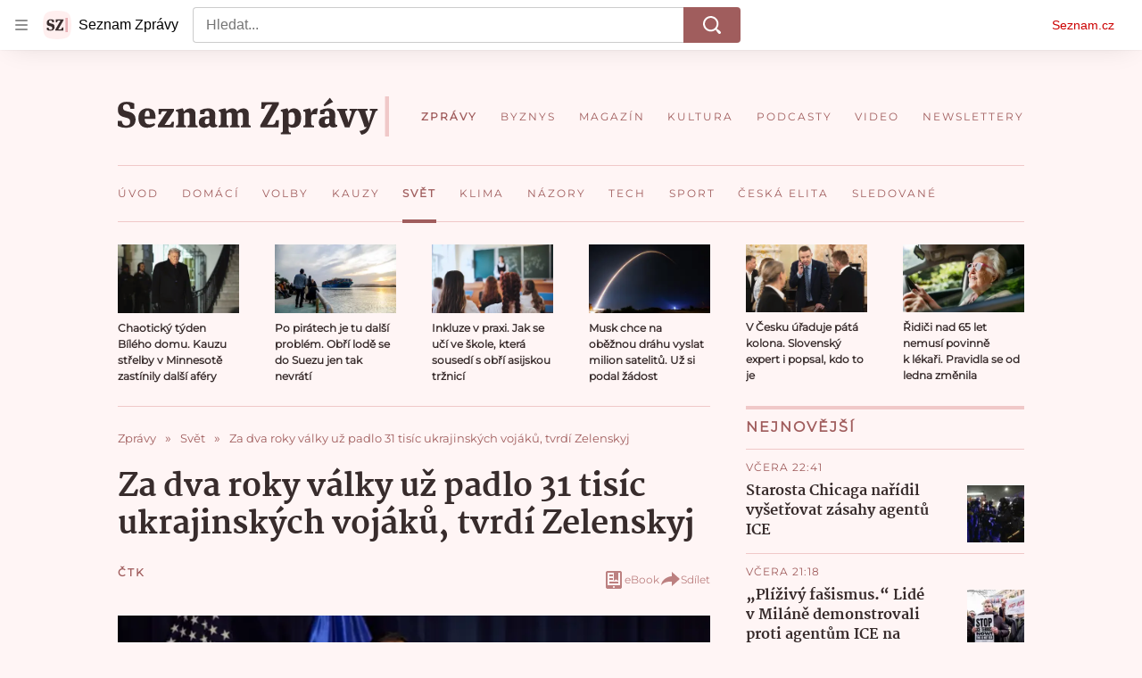

--- FILE ---
content_type: text/html; charset=utf-8
request_url: https://www.seznamzpravy.cz/clanek/zahranicni-za-dva-roky-valky-uz-padlo-31-tisic-ukrajinskych-vojaku-tvrdi-zelenskyj-246576
body_size: 78657
content:
<!doctype html>
<html lang="cs"><head><link as="font" crossorigin="anonymous" href="https://d39-a.sdn.cz/d_39/c_static_oW_A/kPWmeC9soBDmlC1WqCeB505/3e10/martel-extrabold.woff2" rel="preload" type="font/woff2"/><link as="font" crossorigin="anonymous" href="https://d39-a.sdn.cz/d_39/c_static_oW_A/nOzqs9nZOdDqrDkVkCeB5OP/55e3/montserrat-regular-webfont.woff2" rel="preload" type="font/woff2"/><link as="font" crossorigin="anonymous" href="https://d39-a.sdn.cz/d_39/c_static_oW_A/kPWmeC9soBDmlC1WqCeB505/3e10/martel-regular.woff2" rel="preload" type="font/woff2"/><meta charSet="utf-8"/><meta content="IE=edge" http-equiv="X-UA-Compatible"/><meta name="theme-color" content="#fff5f5"/><title>Za dva roky války už padlo 31 tisíc ukrajinských vojáků, tvrdí Zelenskyj - Seznam Zprávy</title><link data-ima-meta rel="canonical" href="https://www.seznamzpravy.cz/clanek/zahranicni-za-dva-roky-valky-uz-padlo-31-tisic-ukrajinskych-vojaku-tvrdi-zelenskyj-246576" /><link data-ima-meta rel="previewimage" href="https://d39-a.sdn.cz/d_39/c_img_QR_y/XwTCF/volodymyr-zelenskyj-zelenskyj.jpeg?fl=cro,0,41,1042,586%7Cres,1200,,1" /><meta data-ima-meta name="description" content="Ukrajinský prezident Volodymyr Zelenskyj na nedělní tiskové konferenci v Kyjevě prohlásil, že od začátku války na Ukrajině zahynulo více než 31 tisíc ukrajinských vojáků. Pravdivost těchto informací nelze nezávisle ověřit." /><meta data-ima-meta name="keywords" content="Volodymyr Zelenskyj, Oběti, Válka Rusko-Ukrajina, Vojáci" /><meta data-ima-meta name="robots" content="index, follow" /><meta data-ima-meta name="viewport" content="width=device-width, initial-scale=1, minimum-scale=1, viewport-fit=cover" /><meta data-ima-meta name="twitter:title" content="Za dva roky války už padlo 31 tisíc ukrajinských vojáků, tvrdí Zelenskyj - Seznam Zprávy" /><meta data-ima-meta name="twitter:description" content="Ukrajinský prezident Volodymyr Zelenskyj na nedělní tiskové konferenci v Kyjevě prohlásil, že od začátku války na Ukrajině zahynulo více než 31 tisíc ukrajinských vojáků. Pravdivost těchto informací nelze nezávisle ověřit." /><meta data-ima-meta name="twitter:card" content="summary_large_image" /><meta data-ima-meta name="twitter:image" content="https://d39-a.sdn.cz/d_39/c_img_QR_y/XwTCF/volodymyr-zelenskyj-zelenskyj.jpeg?fl=cro,0,41,1042,586%7Cres,1200,,1" /><meta data-ima-meta name="twitter:url" content="https://www.seznamzpravy.cz/clanek/zahranicni-za-dva-roky-valky-uz-padlo-31-tisic-ukrajinskych-vojaku-tvrdi-zelenskyj-246576" /><meta data-ima-meta name="szn:age-restricted-content" content="" /><meta data-ima-meta name="szn:hp-expire" content="2024-02-27T17:10:47.000Z" /><meta data-ima-meta name="szn:galleries-image-link" content="https://api-web.seznamzpravy.cz/v1/galleries-image-link/65db749751ba3cd093d1c88a" /><meta data-ima-meta name="szn:permalink" content="www.seznamzpravy.cz/clanek/246576" /><meta data-ima-meta name="szn:discussionDisabled" content="false" /><meta data-ima-meta name="szn:_cls" content="ArticlePublished" /><meta data-ima-meta name="twitter:site" content="@Seznam_Zpravy" /><meta data-ima-meta name="szn:image" content="https://d39-a.sdn.cz/d_39/c_img_QR_y/XwTCF/volodymyr-zelenskyj-zelenskyj.jpeg?fl=cro,0,41,1042,586%7Cres,1200,,1" /><meta data-ima-meta name="szn:imagePreviewType" content="common" /><meta data-ima-meta property="og:title" content="Za dva roky války už padlo 31 tisíc ukrajinských vojáků, tvrdí Zelenskyj - Seznam Zprávy" /><meta data-ima-meta property="og:description" content="Ukrajinský prezident Volodymyr Zelenskyj na nedělní tiskové konferenci v Kyjevě prohlásil, že od začátku války na Ukrajině zahynulo více než 31 tisíc ukrajinských vojáků. Pravdivost těchto informací nelze nezávisle ověřit." /><meta data-ima-meta property="og:type" content="article" /><meta data-ima-meta property="og:image" content="https://d39-a.sdn.cz/d_39/c_img_QR_y/XwTCF/volodymyr-zelenskyj-zelenskyj.jpeg?fl=cro,0,41,1042,586%7Cres,1200,,1" /><meta data-ima-meta property="og:url" content="https://www.seznamzpravy.cz/clanek/zahranicni-za-dva-roky-valky-uz-padlo-31-tisic-ukrajinskych-vojaku-tvrdi-zelenskyj-246576" />
<link crossorigin="anonymous" rel="manifest" href="https://d39-a.sdn.cz/d_39/c_static_oW_A/nOzqs9nZOdBZAD9XJCeB4qy/fbe6/site.webmanifest">
<link crossorigin="anonymous" rel="icon" href="https://d39-a.sdn.cz/d_39/c_static_oW_A/nOzqs9nZOdBZAD9XJCeB4qy/fbe6/favicon.ico" sizes="32x32">
<link crossorigin="anonymous" rel="icon" href="https://d39-a.sdn.cz/d_39/c_static_oW_A/nOzqs9nZOdBZAD9XJCeB4qy/fbe6/favicon.svg" type="image/svg+xml">
<link crossorigin="anonymous" rel="apple-touch-icon" href="https://d39-a.sdn.cz/d_39/c_static_oW_A/nOzqs9nZOdBZAD9XJCeB4qy/fbe6/apple-touch-icon.png">
<link rel="preload" href="https://d39-a.sdn.cz/d_39/c_static_gX_F/vjMGM/seznam-zpravy-logo.svg" as="image" type="image/svg+xml">
<link rel="preload" href="https://d39-a.sdn.cz/d_39/c_static_gT_F/ioiCY/seznam-zpravy-icon.svg" as="image" type="image/svg+xml">
<link rel="preconnect" href="https://d94-a.sdn.cz" />
<link rel="preconnect" href="https://d795-a.sdn.cz" />
<link rel="preconnect" href="https://d39-a.sdn.cz" />
<link rel="preconnect" href="https://api-web.seznamzpravy.cz" />
<meta name="seznam-wmt" content=k7BcT9sYgTJQhBhcrzBOrTzdZO8M0fqg><link crossorigin="crossorigin" href="https://share.seznam.cz/report/zpravy/web" rel="preconnect"/><link crossorigin="crossorigin" href="https://api-web.seznamzpravy.cz/v1" rel="preconnect"/><link as="style" href="//d39-a.sdn.cz/d_39/c_static_p7_A/nPXMbbUsvqDzGaHClJFm9wsa/4117/static/css/app.c04fc0eeae7350ea.css" rel="preload" type="text/css" /><link href="//d39-a.sdn.cz/d_39/c_static_p7_A/nPXMbbUsvqDzGaHClJFm9wsa/4117/static/css/app.c04fc0eeae7350ea.css" rel="stylesheet" onerror="this.onerror=null;this.href='/pro/static/css/app.c04fc0eeae7350ea.css';" /><script id="ima-revival-settings">(function (root) {
      root.$Debug = false;
      root.$IMA = root.$IMA || {};
      $IMA.SPA = false;
      $IMA.SPAPrefetch = false;
      $IMA.$PublicPath = "//d39-a.sdn.cz/d_39/c_static_p7_A/nPXMbbUsvqDzGaHClJFm9wsa/4117/";
      $IMA.$RequestID = "mkzd25jr-ic.uiltjf16-03cdc927-07ee-43d0-ac24-0b446784f5a7";
      $IMA.$Language = "cs";
      $IMA.$Env = "prod";
      $IMA.$Debug = false;
      $IMA.$Version = "17.1.0";
      $IMA.$App = {"externalApiUrl":"https://api-web.seznamzpravy.cz/v1","features":{"allowedABTests":true,"disableStaticContentSandbox":false,"discussionLide":true,"noIndex":false,"isWebPSupported":true,"isAvifSupported":false},"scrambleCss":{"hashTable":[["hide","tpl","ogm","el","atm","increasing","focus","mol","grey","animate","twitter","ribbon","page"],["scroll-bars","royalty-header","article-layout","content","button-primary","article-card__container","article-card__media","article-card__content","article-card__title","headline","article-card__container--is-advert","article-card__meta-information","link","specificity-override","background-container","background-container--white","background-container--red","button","component-title","headline-h2","component-title--has-line-after","component-title--has-line-before","ellipsis--single-line","ellipsis--multi-line","ellipsis--multi-line-2","ellipsis--multi-line-3","ellipsis--multi-line-4","ellipsis--multi-line-6","font-family--secondary","label--red","label--brown","label--pink","no-scroll","position-relative","text__generous--secondary","overflow","loaded","responsive","placeholder","fill","loader","loader-animation","loader-animation-black","loader-animation-white","layout-responsive","layout-fill","image","loader-center","crossdomain-service","crossdomain-service__icon","text-decorator__style--bold","text-decorator__style--italic","text-decorator__style--subscript","text-decorator__style--superscript","text-decorator__style--underline","accessibility-header","avatar__icon","icon-mask__border","avatar","icon_author-placeholder","icon_author-placeholder--light","facebook-share","facebook-share__icon","icon","info-link","label","link-icon","lock--unlocked","lock--locked","lock--unavailable","login-restricted","login-restricted__dialog","login-restricted__dialog__button","login-restricted__dialog__icon","login-restricted__dialog__text","video-media-item","video-media-item__player-container","pixel","toggle","visible","toggle--disabled","toggle__switch","toggle__input","tts-info","tts-info__icon","tts-info__login-link","tts-play-btn","tts-play-btn__play-btn","tts-play-btn__pause-btn","tts-play-btn__advert","tts-play-btn__duration","twitter-share","twitter-share__icon","video-expired-poster","video-expired-poster__expire-message-container","video-expired-poster__expire-message-icon","video-expired-poster__expire-message-text","video-loading-poster","video-loading-poster--regression","coin","coin__shadow","coin__reflection","coin--secondary","merkur-error","merkur-error__text","merkur-error__button","merkur-error__debug","merkur-placeholder","merkur-placeholder__loader","specificity","iframe-player","iframe-player__iframe","avatar-with-lock__lock","avatar-with-lock","lock","content-access-button__disabled","content-access-button__link","dialog-wrapper","discussion-link","discussion-link__icon","info-bubble","info-bubble__inside","info-bubble__icon","info-bubble__text","info-paragraph","info-paragraph__icon","screen-reader","image-placeholder--rounded-corners","image-placeholder--circular","text-placeholder","text-placeholder--big","text-placeholder--medium","text-placeholder--small","text-placeholder--w-100-p","text-placeholder--w-80-p","text-placeholder--w-60-p","text-placeholder--w-40-p","text-placeholder--w-15-p","seznam-like-button","seznam-discussion-link","seznam-discussion-link__icon","seznam-discussion-link__count","seznam-subscribe-button","headline-h1","headline-h3","headline-h4","headline-h5","expand-button","expand-button-disabled","media-item-image","media-item-image-caption","media-item-image-caption-box","media-item-image-caption-text","media-item-image-overlay-text","media-item-image-overlay-text-highlight","paragraph","paragraph-align-right","merkur-error__button--disabled","image-placeholder--color-dark","image-placeholder--color-light","image-placeholder--color-medium","text-placeholder--color-dark","text-placeholder--color-light","text-placeholder--color-medium","live-label","live-label__dot","live-label__text","advert-content","advert-container","advert","gambling-warning","gambling-warning__icon","gambling-warning__text","native-advert-wrapper","rich-content--for-article","banner__link","banner__commercial-title","banner__tag","banner__tag-title","banner__caption-text","banner__caption-author","embed","embed__accessibility","embed__accessibility--bottom","embed--fixed-height","iframe","figure__caption--hidden","figure__caption-author","figure__paid-content","media-item-image-events","figure","xpc-product","xpc-product__inactive-product","xpc-product_active-product-info__prompt-text","xpc-product_active-product-info__teaser","xpc-product_active-product-info__login-link","xpc-product_active-product-info__title","content-access-button","gallery__preview-main-image","gallery__preview-bar","gallery__preview-image","gallery__preview-image-last","gallery__preview-background","gallery__preview-foreground","gallery__preview-rest-container","gallery__preview-rest","gallery__preview-rest-icon","gallery__image-link","gallery__image-container","gallery__images-container","gallery__advert-container","gallery__expanded-container","figure__media","link-box","link-box__link","link-box__icon","link-box__text","list","li","list-ol","login-restriction-wrapper","login-restriction-wrapper__cover","login-restriction-wrapper__dialog","login-restriction-wrapper__text","login-restriction-wrapper__button","podcast-embed","podcast-embed_placeholder","podcast-embed_placeholder__header","podcast-embed_placeholder__image","podcast-embed_placeholder__play-button","poll__answer","poll__answer-text","poll__answer-result","poll__answer-percent","poll__login","poll__login-link","poll__login-icon","poll__progress-bar","poll__progress-bar-container","poll__progress-bar-block","poll__progress-bar-hundred","poll__progress-bar-thirty","poll__progress-bar-ten","poll__progress-bar-five","poll__progress-bar-one","poll__progress-bar-point-three","poll__progress-bar-point-one","poll--disabled","show-all-button","show-all-button__button","quiz__question","quiz__question__title","quiz__submit-wrapper","quiz__submit-button","quiz__evaluation","quiz__evaluation__title","quiz__evaluation__description","quiz__evaluation__image","quiz__evaluation__share-buttons","quiz","quiz__form--evaluated","quiz-answer__title","quiz__question__title-image","quiz-answer","quiz-answer__label","quiz-answer__radiowrapper","icon__article-molecules-radio-button","icon__article-molecules-radio-button__dot","icon__article-molecules-radio-button__border","quiz-answer__textwrapper","quiz-answer__description","quiz-answer__text-image","quiz-answer__answer-icon","icon__article-molecules-check","quiz-answer--answered","quiz-answer--correct","quiz-answer--incorrect","static-content__iframe-container","table","table__table","table__cell--bold","table__cell--underline","table__cell--italic","table__cell--text-left","table__cell--text-center","table__cell--text-right","video-gallery__button","video-gallery__count","video-gallery__media-image-container","video-gallery__media-image-container--selected","video-gallery__media-label","video-gallery__media-title","video-gallery__media-source","video-gallery__scroll","video-gallery__thumb","video-gallery__thumb--selected","video-gallery__media-image","video-gallery__thumbs","video-gallery__thumbs-container","video-gallery__time","video-gallery__title","video-gallery__arrow","video-gallery__scroll--next","author_content","author_content__info-wrapper","author_content--indented","author_photos","author_photos__photo","author_subscribe-btn-modal","author_subscribe-btn-modal__btn","author_subscribe-btn-modal__icon","author_subscribe-btn-modal__modal","author-badge","author-badge__name","author-badge__photo","author-badge__role","seznam-recommends-item","seznam-recommends-item__link","seznam-recommends-item__text-box","seznam-recommends-item__title","seznam-recommends-item__image","seznam-recommends-item__image-sizer","seznam-recommends-item__service-name","seznam-recommends-item__additional-type","seznam-recommends-item__label--is-advert","seznam-recommends-item__label--is-service","seznam-recommends-item__label-link","donate","donate__button","donate__button-icon","donate__question-mark","donate-promo","donate-promo__icon","donate-promo__content","donate-promo__text","dropdown-list","dropdown-list_option-item","dropdown-list_option-item__link","dropdown-list_options-wrapper","collapsible","collapsible__summary","collapsible__icon","","epub-dialog","epub-dialog__content","epub-dialog__headline","epub-dialog__icon","epub-dialog__close","epub-dialog__button","kindle-email-form","kindle-email-form__input","kindle-email-form__input--invalid","kindle-email-form__invalid","kindle-email-form__button","carousel__panel","carousel__container","carousel__container--moving","carousel__controls","carousel__controls--hidden","carousel__controls-prev","carousel__controls-next","carousel__item","carousel__item-wrapper","carousel__item-title","carousel__dot-navigation","carousel__dot-navigation-item","carousel__dot-navigation-item--active","carousel__slide-counter","carousel","lightbox","lightbox__list","lightbox__list-image","lightbox__caption","lightbox__caption--hidden","lightbox__caption-text","lightbox__caption-author","lightbox__controls","lightbox__controls-text","lightbox__controls-button","lightbox__controls-button--hidden","lightbox__controls-button--previous","lightbox__controls-button--next","lightbox__item-image","lock-label","login-wall-dialog-content","login-wall-dialog-content__icon","login-wall-dialog-content__title","login-wall-dialog-content__register","login-wall-dialog-content__register-link","paid-dialog-content","paid-dialog-content__icon","restricted-content-dialog","restricted-content-dialog--align-to-top","restricted-content-dialog--align-to-bottom","restricted-content-dialog--fix-to-window","restricted-content-dialog--static","restricted-content","xpc-product_active-product-info__author","xpc-product_active-product-info__description","xpc-product_active-product-info__unlocked","xpc-product_active-product-info__unlocked-icon","xpc-product_active-product-info__unlocked-text","xpc-product__loader-teaser","seo-footer","seo-footer__group","seo-footer__item","seo-footer__link","seo-footer__list","seo-footer__logo","seo-footer__separator","seo-footer__title","seo-footer__group--additional","epub-button","epub-button__icon","epub-button__button","epub-button__dropdown","dropdown-list__option","dropdown-list__option-link","dropdown-list--open","epub-button__shade","social-share-buttons","social-share-buttons__share-button","icon__atoms-facebook","icon__atoms-twitter","social-share-popover","social-share-popover__icon","social-share-popover__button","social-share-popover__dropdown","shared-timeline__title","shared-timeline__articles-wrapper","shared-timeline-item__link","shared-timeline-item__media","shared-timeline-item__title","shared-timeline-item__bottom-gradient","subscription-placeholder","subscription-placeholder__headline","subscription-placeholder__headline--no-image","subscription-placeholder__picture","subscription-placeholder__login","assign-email","assign-email__button","assign-email__diff-acc-prompt","edit-link","restriction-wrapper","restriction-wrapper__embed-cover","facebook-post","tiktok-post__wrapper","article-timeline","article-timeline-advert","article-timeline-commercial","article-content","rich-content","self-promo","advert--mobile-square","timeline-item--advert-mobile-square","advert-mobile-square","advert-mobile-square-640","figure__caption","gallery","list-ul","quiz__form","quiz__encouragement-to-submit","quiz__encouragement-to-share","quiz__evaluation__results","quote","quote__author","quote__date","quote__footer","quote__quote","poll","poll__question","poll__title","poll__votes-count","table__cell","table__cell--predefined-style-0","table__cell--predefined-style-1","table__cell--predefined-style-3","table__cell--predefined-style-4","author--multiple-authors","author_names","author_names__name","icon_author-placeholder--dark","footer-items_list-item","merkur-widget","subscription-placeholder__login--disabled","instagram-post","twitter-tweet","tweet","article-card__intro","article-card__meta-information--placeholder-mode","article-card__story-latest-posts","article-card__story-post-item","article-card__story-post-item-time","article-card__story-post-item-link","article-card__story-post-item-title","article-card__story-posts-timeline-link","card-meta","card-meta__authors-wrapper","author","crossdomain-document-link","document-links","document-links__title","document-link","document-meta","document-meta__tags","document-meta__tags--left-side","document-meta__tags--right-side","documents-list","documents-list__document","documents-list__icon","documents-list__document-title","empty-space","empty-space-1","empty-space-2","empty-space-4","empty-space-8","empty-space-16","empty-space-32","infobox","post-card","poll-wrapper","timeline-advert__image","timeline-advert__image-fill","timeline-advert__info","timeline-advert__info-icon","timeline-advert__info-text","timeline-story-advert","post-card__meta-information","post-card__title","post-card__content","post-card__title--is-in-story","post-card__title--is-not-in-story","post-card__rich-content","post-card__story-article-link","post-card--is-not-in-story","logo","timeline-item","timeline-item--with-tags","timeline-item__head","timeline-item--story","timeline-item__body","timeline-item--placeholder","timeline-separator","advert-layout","advert-sticky","advert-skyscraper","advert-sponsor","advert-really-sticky","advert-not-available","advert-align-to-top","advert-align-to-bottom","advert-fix-to-window","royalty-sidebar","advert-adaptable","advert-repeating","branding-static-advert","branding-static-advert-sklik","advert-leaderboard","advert-branding","branding-sizer--auto","document-summary","document-summary__ai-model","document-summary__first-line","document-summary__info","document-summary__info-icon","document-summary__title","text-to-speech","text-to-speech--active","text-to-speech__width-container","text-to-speech__close-button","article-author","article-author__authors-labels","article-author__info-paragraph","article-author__","article-author__button-slot-before","article-author__button-slot-after","article-author__social-wrapper","article-author__tts-wrapper","article-author-header","article-author-header--two-rows","article-author-header--large-author","article-author-header__top","article-author-header__top--column","article-author-header__top--row","article-author-header__top--multiple-authors","article-author-header__authors-labels","article-author-header__labels","article-author-header__button-slot-before","article-author-header__button-slot-after","article-author-header__social-wrapper","article-author-header__tts-wrapper","article-author-header__avatar","article-author-header__name","article-author-header__role","article-author-header__large-authors-labels","author-box","author-box__photo","author-box__actions","author-box__name","author-box__social-links","author-box__social-link","author-box__paragraph","author-box__role","author-box__bio","author-box__right-top-container","author-box__right-container","author-box__photo-with-border","icon-mask","authors-directory_author-breadcrumbs","authors-directory_author-breadcrumbs__title","authors-directory_author-breadcrumbs__letter","authors-directory_author-breadcrumbs__letter--link","authors-directory_author-breadcrumbs__letter--active","authors-directory","authors-directory__list","breadcrumb-navigation","breadcrumb-navigation__link","seznam-recommends__content","native-advert","seznam-recommends__item","headline--left","headline--center","headline--right","debug","author-xpc-products__section-title","seo-footer__seznam-logo","share-bar","share-bar__bubble","share-bar__bubble--without-like-button","share-bar__like","share-bar__discussion","share-bar__left","share-bar__right","share-bar__share","share-bar__share-buttons","share-bar__text","share-bar__text--hidden-on-mobile","subscribe","subscribe__button","subscribe-info","szn-discussion","related-tags__title","related-tags__item","related-tags__tag","leaderboard-timeline","shared-timeline__article","shared-timeline__item-placeholder","skyscraper-timeline","age-restriction-dialog","age-restriction-dialog__wrapper","age-restriction-dialog__arrow","age-restriction-dialog__body","age-restriction-dialog__body--storybook","age-restriction-dialog__content","age-restriction-dialog__logo","age-restriction-dialog__title","age-restriction-dialog_login-link","age-restriction-dialog_login-link__info","age-restriction-dialog_login-link__info-link","branding-layout","branding-loader","branding-sizer","branding-advert-code-iframe","branding-advert-creative","branding-advert-creative-background","branding-advert-iframe","branding-advert-iframe-2000","branding-page-content","branding-is-branding-shown","branding-narrow","branding__paw-container","advert-static","advert-article-sklik-outstream","article-perex","content__empty","gallery__preview-container","social-like","main-media","main-media__container","seznam-recommends","merkur-slot","merkur","service__icon-label","related-tags","branding","branding-advert","old-branding-advert","royalty-layout","king-mainHeader","branding-advert-narrow","king-top-content","king-middle-content","king-bottom-content","king-mainFooter","king-container","king-sidebar","actual-box","actual-box--mobile","actual-box__title","actual-box__item","actual-box__item-date","actual-box__item-body","actual-box__item-content","actual-box__item-media","actual-box__item-title","actual-box__section-link","article-header","article-header__title","article-backlink","article-backlink__arrow","article-backlink__link","author-list","author-list__content","article-offer","article-offer__article","article-offer__article-title","breadcrumb-navigation-wrapper--horizontal-line-separator","date-of-publication","date-of-publication__item","date-of-publication__date","date-of-publication__updated","desktop-menu","desktop-menu__","desktop-menu__item","desktop-menu__item--active","desktop-menu__list-container","desktop-menu__list","desktop-menu__list--bottom","desktop-menu__title","desktop-menu__list--top","desktop-menu__row","desktop-menu__row--bottom","desktop-menu__top-container","desktop-menu__logo","desktop-menu__select","desktop-menu__dropdown-list-options-wrapper","e-box","e-box__container","e-box__caption","e-box__text-box","e-box__top-article-title","e-box__top-article-title--placeholder","e-box__info-container","e-box__info","e-box__info--placeholder","e-box__meta","e-box__bottom-articles","e-box__article-cell","e-box__perex","e-box__seznam-native-caption-sizer","e-box__section-link-container","e-box__section-link","e-box__title-container","e-box__child-sections","e-box__child-section","error-disclaimer","error-disclaimer-close","error-disclaimer-clipboard-message","error-disclaimer-error-log","footer","footer__container","footer__link-list","footer__copyright-protected","footer__copyright-companies","footer__copyright-description","footer__socials-intro","footer__social-link-list","footer__social-link","footer__social-icon","footer__store-link","footer__store-link--ios","footer__store-icon","footer__store-icon--android","header","header--desktop-menu","horizontal-timeline","horizontal-timeline__content","horizontal-timeline__item","horizontal-timeline__item-media","horizontal-timeline__item-media-link","horizontal-timeline__item-content","horizontal-timeline__item-title","horizontal-timeline__item-title-link","horizontal-timeline__item-author","medium","related-documents","document-timeline","timeline_expand","timeline_expand--disabled","timeline_expand--prev","document-timeline--story","video-native","top-story","top-story__meta","top-story__authors","top-story__perex","top-story__author-placeholder","top-story__author-image-placeholder-container","top-story--placeholder","article-card","article-card__media-link","detail","error","error-content","error-title","error-text-content","error-footer","error-seznam","section","king-content","king-sidebar-container","king-middle-container","royalty-main","royalty-vendor-bottom","royalty-wideHeader","royalty-footer","royalty-branding","royalty-branding-bottom","header-topbar","advert-rectangle","king","headline-left","static-content","container","sklik"]]},"sznApiConfigs":{"currentEnv":[{"name":"zpravy","externalUrl":"https://api-web.seznamzpravy.cz/v1","apiExternalUrl":"https://api-external.seznamzpravy.cz/v1"},{"name":"novinky","externalUrl":"https://api-web.novinky.cz/v1","apiExternalUrl":"https://api-external.novinky.cz/v1"},{"name":"pocasi","externalUrl":"https://api-web.pocasi.seznam.cz/v1"},{"name":"weatherApi","externalUrl":"https://wapi.pocasi.seznam.cz/v2"},{"name":"xfeed","externalUrl":"https://api-web.clanky.seznam.cz/v1","apiExternalUrl":"https://api-external.clanky.seznam.cz/v1"},{"name":"super","externalUrl":"https://api-web.super.cz/v1","apiExternalUrl":"https://api-external.super.cz/v1"},{"name":"prozeny","externalUrl":"https://api-web.prozeny.cz/v1","apiExternalUrl":"https://api-external.prozeny.cz/v1"},{"name":"garaz","externalUrl":"https://api-web.garaz.cz/v1","apiExternalUrl":"https://api-external.garaz.cz/v1"},{"name":"sport","externalUrl":"https://api-web.sport.cz/v1","apiExternalUrl":"https://api-external.sport.cz/v1"},{"name":"blogy","externalUrl":"https://api-web.medium.seznam.cz/v1","apiExternalUrl":"https://api-external.medium.seznam.cz/v1"},{"name":"campus","externalUrl":"https://api-web.campus.seznamzpravy.cz/v1"},{"name":"seoApi","externalUrl":"https://share.seznam.cz/seoapi/public"},{"name":"xpc","externalUrl":"https://share.seznam.cz/xpc/v1/api/public"}],"prod":[{"name":"zpravy","externalUrl":"https://api-web.seznamzpravy.cz/v1","apiExternalUrl":"https://api-external.seznamzpravy.cz/v1"},{"name":"novinky","externalUrl":"https://api-web.novinky.cz/v1","apiExternalUrl":"https://api-external.novinky.cz/v1"},{"name":"pocasi","externalUrl":"https://api-web.pocasi.seznam.cz/v1"},{"name":"weatherApi","externalUrl":"https://wapi.pocasi.seznam.cz/v2"},{"name":"xfeed","externalUrl":"https://api-web.clanky.seznam.cz/v1","apiExternalUrl":"https://api-external.clanky.seznam.cz/v1"},{"name":"super","externalUrl":"https://api-web.super.cz/v1","apiExternalUrl":"https://api-external.super.cz/v1"},{"name":"prozeny","externalUrl":"https://api-web.prozeny.cz/v1","apiExternalUrl":"https://api-external.prozeny.cz/v1"},{"name":"garaz","externalUrl":"https://api-web.garaz.cz/v1","apiExternalUrl":"https://api-external.garaz.cz/v1"},{"name":"sport","externalUrl":"https://api-web.sport.cz/v1","apiExternalUrl":"https://api-external.sport.cz/v1"},{"name":"blogy","externalUrl":"https://api-web.medium.seznam.cz/v1","apiExternalUrl":"https://api-external.medium.seznam.cz/v1"},{"name":"campus","externalUrl":"https://api-web.campus.seznamzpravy.cz/v1"},{"name":"seoApi","externalUrl":"https://share.seznam.cz/seoapi/public"},{"name":"xpc","externalUrl":"https://share.seznam.cz/xpc/v1/api/public"}]},"userFlags":{"sbr":false}};
      $IMA.$Protocol = "https:";
      $IMA.$Host = "www.seznamzpravy.cz";
      $IMA.$Root = "";
      $IMA.$LanguagePartPath = "";
    })(typeof window !== 'undefined' && window !== null ? window : global);
    </script>
    <script>
      window.$IMA = window.$IMA || {};
      window.$IMA.Runner = {
        onError: function (error) {
          if (window.$Debug) {
            if (window.__IMA_HMR && window.__IMA_HMR.emitter) {
              window.__IMA_HMR.emitter.emit('error', { error: error });
            } else {
              console.error(error);
            }
          }

          fetch('https://share.seznam.cz/report/zpravy/web', {
            method: 'POST',
            headers: {
              'Content-Type': 'application/json'
            },
            body: JSON.stringify({
              $type: 'error:runner',
              referrer: document.referrer,
              url: location.href,
              params: {},
              name: error.name,
              message: error.message,
              stack: error.stack
            })
          });
        },
        onUnsupported: function () {
          fetch('https://share.seznam.cz/report/zpravy/web', {
            method: 'POST',
            headers: {
              'Content-Type': 'application/json'
            },
            body: JSON.stringify({
              $type: 'client:legacy',
              unsupported: true
            })
          });
        },
      };

      if (!window.fetch) {
        window.$IMA.Runner.scripts = ['https://d50-a.sdn.cz/d_50/c_static_gZ_D/fRbG8/js/fetch-polyfill.js'];
      }
    </script>
    <script id="ima-runner">(function (root) {
  /**
   * Simple es5-compatible Object.assign polyfill.
   * Credits goes to MDN.
   */
  function assign(target) {
    var to = Object(target);

    for (var index = 1; index < arguments.length; index++) {
      var nextSource = arguments[index];

      if (nextSource != null) {
        for (var nextKey in nextSource) {
          if (Object.prototype.hasOwnProperty.call(nextSource, nextKey)) {
            to[nextKey] = nextSource[nextKey];
          }
        }
      }
    }

    return to;
  }

  /**
   * $IMA.Runner can be completely overridden, so we have to shallow merge
   * potential existing object with the default runner.
   */
  root.$IMA = root.$IMA || {};
  root.$IMA.Runner = assign(
    {
      isEsVersion: false,
      scriptResources: JSON.parse('{\"scripts\":[[\"//d39-a.sdn.cz/d_39/c_static_p7_A/nPXMbbUsvqDzGaHClJFm9wsa/4117/static/js/app.bundle.f62c60c07b7f422a.js\",{\"async\":\"\",\"crossorigin\":\"anonymous\",\"fallback\":\"/pro/static/js/app.bundle.f62c60c07b7f422a.js\"}],[\"//d39-a.sdn.cz/d_39/c_static_p7_A/nPXMbbUsvqDzGaHClJFm9wsa/4117/static/js/locale/cs.fe836738107b6370.js\",{\"async\":\"\",\"crossorigin\":\"anonymous\",\"fallback\":\"/pro/static/js/locale/cs.fe836738107b6370.js\"}]],\"esScripts\":[[\"//d39-a.sdn.cz/d_39/c_static_p7_A/nPXMbbUsvqDzGaHClJFm9wsa/4117/static/js.es/app.bundle.42d626bc5409ffdf.js\",{\"async\":\"\",\"crossorigin\":\"anonymous\",\"fallback\":\"/pro/static/js.es/app.bundle.42d626bc5409ffdf.js\"}],[\"//d39-a.sdn.cz/d_39/c_static_p7_A/nPXMbbUsvqDzGaHClJFm9wsa/4117/static/js.es/locale/cs.6d706b07abb578e1.js\",{\"async\":\"\",\"crossorigin\":\"anonymous\",\"fallback\":\"/pro/static/js.es/locale/cs.6d706b07abb578e1.js\"}]]}'),
      scripts: [],
      loadedScripts: [],
      testScripts: {
        scripts: [
          // es2018 env test scripts
          'return typeof AbortController !== "undefined"',
          'return (() => { const o = { t: 1 }; return { ...o }; })() && (async () => ({}))() && !!Object.values',
        ],
        esScripts: [
          // es2024 env test scripts
          'return typeof Promise.withResolvers === "function"',
          'return typeof Object.groupBy === "function"',
        ]
      },

      /**
       * Handles creation of script elements and their injection to the DOM.
       * It also takes care of testing the browser environment and determining
       * what version should be loaded.
       */
      initScripts: function () {
        var runner = root.$IMA.Runner;
        var scriptsRoot = root.document.head;

        function testScript(snippet) {
          try {
            var fn = new Function(snippet);
            var result = fn();

            return !!result;
          } catch (e) {
            return false;
          }
        }

        /**
         * Handles script element creation and its insertion
         * to the dom (div#script element). Works with simple string
         * as src or ['src', { options }] format.
         */
        function createScript(source) {
          var scriptEl = root.document.createElement('script');

          if (typeof source === 'string') {
            scriptEl.src = source;
          } else {
            var src = source[0];
            var options = source[1];

            scriptEl.src = src;

            Object.keys(options).forEach(function (attr) {
              if (attr === 'fallback' && options.fallback) {
                scriptEl.onerror = function () {
                  var optionsCopy = {};

                  // Create options copy and skip fallback
                  Object.keys(options).forEach(function (attr) {
                    if (attr !== 'fallback') {
                      optionsCopy[attr] = options[attr];
                    }
                  });

                  createScript([options.fallback, optionsCopy]);
                };
              } else {
                scriptEl.setAttribute(attr, options[attr]);
              }
            });
          }

          scriptEl.onload = function () {
            runner.onLoad(source);
          };

          scriptsRoot.appendChild(scriptEl);
        }

        /**
         * Sets concrete scripts to the runner based on the currently
         * supported ecma script version. Fallback to legacy scripts if
         * there are no sources for the newer versions.
         */
        if (
          runner.scriptResources.esScripts &&
          runner.testScripts.esScripts.every(testScript)
          
        ) {
          runner.isEsVersion = true;
          Array.prototype.push.apply(runner.scripts, runner.scriptResources.esScripts);
        } else if (
          runner.scriptResources.scripts &&
          runner.testScripts.scripts.every(testScript)
        ) {
          Array.prototype.push.apply(runner.scripts, runner.scriptResources.scripts);
        } else {
          // Don't create scripts and execute runtime on unsupported environments.
          return runner.onUnsupported();
        }

        // Create script tags
        if (Array.isArray(runner.scripts)) {
          runner.scripts.forEach(createScript);
        }
      },

      /**
       * Executes the appropriate runtime based on the current
       * es environment after all scripts are loaded. The {esRuntime} and
       * {runtime} placeholders are replaced with the actual runtime code
       * at the build time.
       */
      run: function () {
        var runner = root.$IMA.Runner;

        try {
          /**
           * We need to wrap both runtime codes in a string and execute the function
           * since the code can contain some legacy incompatible syntax, which would
           * break the legacy (not supported) JS interpreters.
           */
          if (runner.isEsVersion) {
            new Function('/******/ (() => { // webpackBootstrap\n/******/ \t\"use strict\";\n/******/ \tvar __webpack_modules__ = ({});\n/************************************************************************/\n/******/ \t// The module cache\n/******/ \tvar __webpack_module_cache__ = {};\n/******/ \t\n/******/ \t// The require function\n/******/ \tfunction __webpack_require__(moduleId) {\n/******/ \t\t// Check if module is in cache\n/******/ \t\tvar cachedModule = __webpack_module_cache__[moduleId];\n/******/ \t\tif (cachedModule !== undefined) {\n/******/ \t\t\treturn cachedModule.exports;\n/******/ \t\t}\n/******/ \t\t// Create a new module (and put it into the cache)\n/******/ \t\tvar module = __webpack_module_cache__[moduleId] = {\n/******/ \t\t\tid: moduleId,\n/******/ \t\t\tloaded: false,\n/******/ \t\t\texports: {}\n/******/ \t\t};\n/******/ \t\n/******/ \t\t// Execute the module function\n/******/ \t\t__webpack_modules__[moduleId].call(module.exports, module, module.exports, __webpack_require__);\n/******/ \t\n/******/ \t\t// Flag the module as loaded\n/******/ \t\tmodule.loaded = true;\n/******/ \t\n/******/ \t\t// Return the exports of the module\n/******/ \t\treturn module.exports;\n/******/ \t}\n/******/ \t\n/******/ \t// expose the modules object (__webpack_modules__)\n/******/ \t__webpack_require__.m = __webpack_modules__;\n/******/ \t\n/************************************************************************/\n/******/ \t/* webpack/runtime/chunk loaded */\n/******/ \t(() => {\n/******/ \t\tvar deferred = [];\n/******/ \t\t__webpack_require__.O = (result, chunkIds, fn, priority) => {\n/******/ \t\t\tif(chunkIds) {\n/******/ \t\t\t\tpriority = priority || 0;\n/******/ \t\t\t\tfor(var i = deferred.length; i > 0 && deferred[i - 1][2] > priority; i--) deferred[i] = deferred[i - 1];\n/******/ \t\t\t\tdeferred[i] = [chunkIds, fn, priority];\n/******/ \t\t\t\treturn;\n/******/ \t\t\t}\n/******/ \t\t\tvar notFulfilled = Infinity;\n/******/ \t\t\tfor (var i = 0; i < deferred.length; i++) {\n/******/ \t\t\t\tvar [chunkIds, fn, priority] = deferred[i];\n/******/ \t\t\t\tvar fulfilled = true;\n/******/ \t\t\t\tfor (var j = 0; j < chunkIds.length; j++) {\n/******/ \t\t\t\t\tif ((priority & 1 === 0 || notFulfilled >= priority) && Object.keys(__webpack_require__.O).every((key) => (__webpack_require__.O[key](chunkIds[j])))) {\n/******/ \t\t\t\t\t\tchunkIds.splice(j--, 1);\n/******/ \t\t\t\t\t} else {\n/******/ \t\t\t\t\t\tfulfilled = false;\n/******/ \t\t\t\t\t\tif(priority < notFulfilled) notFulfilled = priority;\n/******/ \t\t\t\t\t}\n/******/ \t\t\t\t}\n/******/ \t\t\t\tif(fulfilled) {\n/******/ \t\t\t\t\tdeferred.splice(i--, 1)\n/******/ \t\t\t\t\tvar r = fn();\n/******/ \t\t\t\t\tif (r !== undefined) result = r;\n/******/ \t\t\t\t}\n/******/ \t\t\t}\n/******/ \t\t\treturn result;\n/******/ \t\t};\n/******/ \t})();\n/******/ \t\n/******/ \t/* webpack/runtime/compat get default export */\n/******/ \t(() => {\n/******/ \t\t// getDefaultExport function for compatibility with non-harmony modules\n/******/ \t\t__webpack_require__.n = (module) => {\n/******/ \t\t\tvar getter = module && module.__esModule ?\n/******/ \t\t\t\t() => (module[\'default\']) :\n/******/ \t\t\t\t() => (module);\n/******/ \t\t\t__webpack_require__.d(getter, { a: getter });\n/******/ \t\t\treturn getter;\n/******/ \t\t};\n/******/ \t})();\n/******/ \t\n/******/ \t/* webpack/runtime/define property getters */\n/******/ \t(() => {\n/******/ \t\t// define getter functions for harmony exports\n/******/ \t\t__webpack_require__.d = (exports, definition) => {\n/******/ \t\t\tfor(var key in definition) {\n/******/ \t\t\t\tif(__webpack_require__.o(definition, key) && !__webpack_require__.o(exports, key)) {\n/******/ \t\t\t\t\tObject.defineProperty(exports, key, { enumerable: true, get: definition[key] });\n/******/ \t\t\t\t}\n/******/ \t\t\t}\n/******/ \t\t};\n/******/ \t})();\n/******/ \t\n/******/ \t/* webpack/runtime/ensure chunk */\n/******/ \t(() => {\n/******/ \t\t__webpack_require__.f = {};\n/******/ \t\t// This file contains only the entry chunk.\n/******/ \t\t// The chunk loading function for additional chunks\n/******/ \t\t__webpack_require__.e = (chunkId) => {\n/******/ \t\t\treturn Promise.all(Object.keys(__webpack_require__.f).reduce((promises, key) => {\n/******/ \t\t\t\t__webpack_require__.f[key](chunkId, promises);\n/******/ \t\t\t\treturn promises;\n/******/ \t\t\t}, []));\n/******/ \t\t};\n/******/ \t})();\n/******/ \t\n/******/ \t/* webpack/runtime/get javascript chunk filename */\n/******/ \t(() => {\n/******/ \t\t// This function allow to reference async chunks\n/******/ \t\t__webpack_require__.u = (chunkId) => {\n/******/ \t\t\t// return url for filenames not based on template\n/******/ \t\t\tif (chunkId === \"vendors\") return \"static/js.es/chunk.\" + chunkId + \".9e0a184b4d4115e3.js\";\n/******/ \t\t\t// return url for filenames based on template\n/******/ \t\t\treturn undefined;\n/******/ \t\t};\n/******/ \t})();\n/******/ \t\n/******/ \t/* webpack/runtime/get mini-css chunk filename */\n/******/ \t(() => {\n/******/ \t\t// This function allow to reference async chunks\n/******/ \t\t__webpack_require__.miniCssF = (chunkId) => {\n/******/ \t\t\t// return url for filenames based on template\n/******/ \t\t\treturn undefined;\n/******/ \t\t};\n/******/ \t})();\n/******/ \t\n/******/ \t/* webpack/runtime/hasOwnProperty shorthand */\n/******/ \t(() => {\n/******/ \t\t__webpack_require__.o = (obj, prop) => (Object.prototype.hasOwnProperty.call(obj, prop))\n/******/ \t})();\n/******/ \t\n/******/ \t/* webpack/runtime/load script */\n/******/ \t(() => {\n/******/ \t\tvar inProgress = {};\n/******/ \t\tvar dataWebpackPrefix = \"zpravy-web:\";\n/******/ \t\t// loadScript function to load a script via script tag\n/******/ \t\t__webpack_require__.l = (url, done, key, chunkId) => {\n/******/ \t\t\tif(inProgress[url]) { inProgress[url].push(done); return; }\n/******/ \t\t\tvar script, needAttach;\n/******/ \t\t\tif(key !== undefined) {\n/******/ \t\t\t\tvar scripts = document.getElementsByTagName(\"script\");\n/******/ \t\t\t\tfor(var i = 0; i < scripts.length; i++) {\n/******/ \t\t\t\t\tvar s = scripts[i];\n/******/ \t\t\t\t\tif(s.getAttribute(\"src\") == url || s.getAttribute(\"data-webpack\") == dataWebpackPrefix + key) { script = s; break; }\n/******/ \t\t\t\t}\n/******/ \t\t\t}\n/******/ \t\t\tif(!script) {\n/******/ \t\t\t\tneedAttach = true;\n/******/ \t\t\t\tscript = document.createElement(\'script\');\n/******/ \t\t\n/******/ \t\t\t\tscript.charset = \'utf-8\';\n/******/ \t\t\t\tif (__webpack_require__.nc) {\n/******/ \t\t\t\t\tscript.setAttribute(\"nonce\", __webpack_require__.nc);\n/******/ \t\t\t\t}\n/******/ \t\t\t\tscript.setAttribute(\"data-webpack\", dataWebpackPrefix + key);\n/******/ \t\t\n/******/ \t\t\t\tscript.src = url;\n/******/ \t\t\t}\n/******/ \t\t\tinProgress[url] = [done];\n/******/ \t\t\tvar onScriptComplete = (prev, event) => {\n/******/ \t\t\t\t// avoid mem leaks in IE.\n/******/ \t\t\t\tscript.onerror = script.onload = null;\n/******/ \t\t\t\tclearTimeout(timeout);\n/******/ \t\t\t\tvar doneFns = inProgress[url];\n/******/ \t\t\t\tdelete inProgress[url];\n/******/ \t\t\t\tscript.parentNode && script.parentNode.removeChild(script);\n/******/ \t\t\t\tdoneFns && doneFns.forEach((fn) => (fn(event)));\n/******/ \t\t\t\tif(prev) return prev(event);\n/******/ \t\t\t}\n/******/ \t\t\tvar timeout = setTimeout(onScriptComplete.bind(null, undefined, { type: \'timeout\', target: script }), 120000);\n/******/ \t\t\tscript.onerror = onScriptComplete.bind(null, script.onerror);\n/******/ \t\t\tscript.onload = onScriptComplete.bind(null, script.onload);\n/******/ \t\t\tneedAttach && document.head.appendChild(script);\n/******/ \t\t};\n/******/ \t})();\n/******/ \t\n/******/ \t/* webpack/runtime/make namespace object */\n/******/ \t(() => {\n/******/ \t\t// define __esModule on exports\n/******/ \t\t__webpack_require__.r = (exports) => {\n/******/ \t\t\tif(typeof Symbol !== \'undefined\' && Symbol.toStringTag) {\n/******/ \t\t\t\tObject.defineProperty(exports, Symbol.toStringTag, { value: \'Module\' });\n/******/ \t\t\t}\n/******/ \t\t\tObject.defineProperty(exports, \'__esModule\', { value: true });\n/******/ \t\t};\n/******/ \t})();\n/******/ \t\n/******/ \t/* webpack/runtime/node module decorator */\n/******/ \t(() => {\n/******/ \t\t__webpack_require__.nmd = (module) => {\n/******/ \t\t\tmodule.paths = [];\n/******/ \t\t\tif (!module.children) module.children = [];\n/******/ \t\t\treturn module;\n/******/ \t\t};\n/******/ \t})();\n/******/ \t\n/******/ \t/* webpack/runtime/publicPath */\n/******/ \t(() => {\n/******/ \t\t__webpack_require__.p = \"/pro/\";\n/******/ \t})();\n/******/ \t\n/******/ \t/* webpack/runtime/jsonp chunk loading */\n/******/ \t(() => {\n/******/ \t\t// no baseURI\n/******/ \t\t\n/******/ \t\t// object to store loaded and loading chunks\n/******/ \t\t// undefined = chunk not loaded, null = chunk preloaded/prefetched\n/******/ \t\t// [resolve, reject, Promise] = chunk loading, 0 = chunk loaded\n/******/ \t\tvar installedChunks = {\n/******/ \t\t\t\"runtime\": 0\n/******/ \t\t};\n/******/ \t\t\n/******/ \t\t__webpack_require__.f.j = (chunkId, promises) => {\n/******/ \t\t\t\t// JSONP chunk loading for javascript\n/******/ \t\t\t\tvar installedChunkData = __webpack_require__.o(installedChunks, chunkId) ? installedChunks[chunkId] : undefined;\n/******/ \t\t\t\tif(installedChunkData !== 0) { // 0 means \"already installed\".\n/******/ \t\t\n/******/ \t\t\t\t\t// a Promise means \"currently loading\".\n/******/ \t\t\t\t\tif(installedChunkData) {\n/******/ \t\t\t\t\t\tpromises.push(installedChunkData[2]);\n/******/ \t\t\t\t\t} else {\n/******/ \t\t\t\t\t\tif(\"runtime\" != chunkId) {\n/******/ \t\t\t\t\t\t\t// setup Promise in chunk cache\n/******/ \t\t\t\t\t\t\tvar promise = new Promise((resolve, reject) => (installedChunkData = installedChunks[chunkId] = [resolve, reject]));\n/******/ \t\t\t\t\t\t\tpromises.push(installedChunkData[2] = promise);\n/******/ \t\t\n/******/ \t\t\t\t\t\t\t// start chunk loading\n/******/ \t\t\t\t\t\t\tvar url = __webpack_require__.p + __webpack_require__.u(chunkId);\n/******/ \t\t\t\t\t\t\t// create error before stack unwound to get useful stacktrace later\n/******/ \t\t\t\t\t\t\tvar error = new Error();\n/******/ \t\t\t\t\t\t\tvar loadingEnded = (event) => {\n/******/ \t\t\t\t\t\t\t\tif(__webpack_require__.o(installedChunks, chunkId)) {\n/******/ \t\t\t\t\t\t\t\t\tinstalledChunkData = installedChunks[chunkId];\n/******/ \t\t\t\t\t\t\t\t\tif(installedChunkData !== 0) installedChunks[chunkId] = undefined;\n/******/ \t\t\t\t\t\t\t\t\tif(installedChunkData) {\n/******/ \t\t\t\t\t\t\t\t\t\tvar errorType = event && (event.type === \'load\' ? \'missing\' : event.type);\n/******/ \t\t\t\t\t\t\t\t\t\tvar realSrc = event && event.target && event.target.src;\n/******/ \t\t\t\t\t\t\t\t\t\terror.message = \'Loading chunk \' + chunkId + \' failed.\\n(\' + errorType + \': \' + realSrc + \')\';\n/******/ \t\t\t\t\t\t\t\t\t\terror.name = \'ChunkLoadError\';\n/******/ \t\t\t\t\t\t\t\t\t\terror.type = errorType;\n/******/ \t\t\t\t\t\t\t\t\t\terror.request = realSrc;\n/******/ \t\t\t\t\t\t\t\t\t\tinstalledChunkData[1](error);\n/******/ \t\t\t\t\t\t\t\t\t}\n/******/ \t\t\t\t\t\t\t\t}\n/******/ \t\t\t\t\t\t\t};\n/******/ \t\t\t\t\t\t\t__webpack_require__.l(url, loadingEnded, \"chunk-\" + chunkId, chunkId);\n/******/ \t\t\t\t\t\t} else installedChunks[chunkId] = 0;\n/******/ \t\t\t\t\t}\n/******/ \t\t\t\t}\n/******/ \t\t};\n/******/ \t\t\n/******/ \t\t// no prefetching\n/******/ \t\t\n/******/ \t\t// no preloaded\n/******/ \t\t\n/******/ \t\t// no HMR\n/******/ \t\t\n/******/ \t\t// no HMR manifest\n/******/ \t\t\n/******/ \t\t__webpack_require__.O.j = (chunkId) => (installedChunks[chunkId] === 0);\n/******/ \t\t\n/******/ \t\t// install a JSONP callback for chunk loading\n/******/ \t\tvar webpackJsonpCallback = (parentChunkLoadingFunction, data) => {\n/******/ \t\t\tvar [chunkIds, moreModules, runtime] = data;\n/******/ \t\t\t// add \"moreModules\" to the modules object,\n/******/ \t\t\t// then flag all \"chunkIds\" as loaded and fire callback\n/******/ \t\t\tvar moduleId, chunkId, i = 0;\n/******/ \t\t\tif(chunkIds.some((id) => (installedChunks[id] !== 0))) {\n/******/ \t\t\t\tfor(moduleId in moreModules) {\n/******/ \t\t\t\t\tif(__webpack_require__.o(moreModules, moduleId)) {\n/******/ \t\t\t\t\t\t__webpack_require__.m[moduleId] = moreModules[moduleId];\n/******/ \t\t\t\t\t}\n/******/ \t\t\t\t}\n/******/ \t\t\t\tif(runtime) var result = runtime(__webpack_require__);\n/******/ \t\t\t}\n/******/ \t\t\tif(parentChunkLoadingFunction) parentChunkLoadingFunction(data);\n/******/ \t\t\tfor(;i < chunkIds.length; i++) {\n/******/ \t\t\t\tchunkId = chunkIds[i];\n/******/ \t\t\t\tif(__webpack_require__.o(installedChunks, chunkId) && installedChunks[chunkId]) {\n/******/ \t\t\t\t\tinstalledChunks[chunkId][0]();\n/******/ \t\t\t\t}\n/******/ \t\t\t\tinstalledChunks[chunkId] = 0;\n/******/ \t\t\t}\n/******/ \t\t\treturn __webpack_require__.O(result);\n/******/ \t\t}\n/******/ \t\t\n/******/ \t\tvar chunkLoadingGlobal = globalThis[\"webpackChunkzpravy_web\"] = globalThis[\"webpackChunkzpravy_web\"] || [];\n/******/ \t\tchunkLoadingGlobal.forEach(webpackJsonpCallback.bind(null, 0));\n/******/ \t\tchunkLoadingGlobal.push = webpackJsonpCallback.bind(null, chunkLoadingGlobal.push.bind(chunkLoadingGlobal));\n/******/ \t})();\n/******/ \t\n/************************************************************************/\n/******/ \t\n/******/ \t\n/******/ })()\n;')();
          } else {
            new Function('/******/ (() => { // webpackBootstrap\n/******/ \t\"use strict\";\n/******/ \tvar __webpack_modules__ = ({});\n/************************************************************************/\n/******/ \t// The module cache\n/******/ \tvar __webpack_module_cache__ = {};\n/******/ \t\n/******/ \t// The require function\n/******/ \tfunction __webpack_require__(moduleId) {\n/******/ \t\t// Check if module is in cache\n/******/ \t\tvar cachedModule = __webpack_module_cache__[moduleId];\n/******/ \t\tif (cachedModule !== undefined) {\n/******/ \t\t\treturn cachedModule.exports;\n/******/ \t\t}\n/******/ \t\t// Create a new module (and put it into the cache)\n/******/ \t\tvar module = __webpack_module_cache__[moduleId] = {\n/******/ \t\t\tid: moduleId,\n/******/ \t\t\tloaded: false,\n/******/ \t\t\texports: {}\n/******/ \t\t};\n/******/ \t\n/******/ \t\t// Execute the module function\n/******/ \t\t__webpack_modules__[moduleId].call(module.exports, module, module.exports, __webpack_require__);\n/******/ \t\n/******/ \t\t// Flag the module as loaded\n/******/ \t\tmodule.loaded = true;\n/******/ \t\n/******/ \t\t// Return the exports of the module\n/******/ \t\treturn module.exports;\n/******/ \t}\n/******/ \t\n/******/ \t// expose the modules object (__webpack_modules__)\n/******/ \t__webpack_require__.m = __webpack_modules__;\n/******/ \t\n/************************************************************************/\n/******/ \t/* webpack/runtime/chunk loaded */\n/******/ \t(() => {\n/******/ \t\tvar deferred = [];\n/******/ \t\t__webpack_require__.O = (result, chunkIds, fn, priority) => {\n/******/ \t\t\tif(chunkIds) {\n/******/ \t\t\t\tpriority = priority || 0;\n/******/ \t\t\t\tfor(var i = deferred.length; i > 0 && deferred[i - 1][2] > priority; i--) deferred[i] = deferred[i - 1];\n/******/ \t\t\t\tdeferred[i] = [chunkIds, fn, priority];\n/******/ \t\t\t\treturn;\n/******/ \t\t\t}\n/******/ \t\t\tvar notFulfilled = Infinity;\n/******/ \t\t\tfor (var i = 0; i < deferred.length; i++) {\n/******/ \t\t\t\tvar [chunkIds, fn, priority] = deferred[i];\n/******/ \t\t\t\tvar fulfilled = true;\n/******/ \t\t\t\tfor (var j = 0; j < chunkIds.length; j++) {\n/******/ \t\t\t\t\tif ((priority & 1 === 0 || notFulfilled >= priority) && Object.keys(__webpack_require__.O).every((key) => (__webpack_require__.O[key](chunkIds[j])))) {\n/******/ \t\t\t\t\t\tchunkIds.splice(j--, 1);\n/******/ \t\t\t\t\t} else {\n/******/ \t\t\t\t\t\tfulfilled = false;\n/******/ \t\t\t\t\t\tif(priority < notFulfilled) notFulfilled = priority;\n/******/ \t\t\t\t\t}\n/******/ \t\t\t\t}\n/******/ \t\t\t\tif(fulfilled) {\n/******/ \t\t\t\t\tdeferred.splice(i--, 1)\n/******/ \t\t\t\t\tvar r = fn();\n/******/ \t\t\t\t\tif (r !== undefined) result = r;\n/******/ \t\t\t\t}\n/******/ \t\t\t}\n/******/ \t\t\treturn result;\n/******/ \t\t};\n/******/ \t})();\n/******/ \t\n/******/ \t/* webpack/runtime/compat get default export */\n/******/ \t(() => {\n/******/ \t\t// getDefaultExport function for compatibility with non-harmony modules\n/******/ \t\t__webpack_require__.n = (module) => {\n/******/ \t\t\tvar getter = module && module.__esModule ?\n/******/ \t\t\t\t() => (module[\'default\']) :\n/******/ \t\t\t\t() => (module);\n/******/ \t\t\t__webpack_require__.d(getter, { a: getter });\n/******/ \t\t\treturn getter;\n/******/ \t\t};\n/******/ \t})();\n/******/ \t\n/******/ \t/* webpack/runtime/define property getters */\n/******/ \t(() => {\n/******/ \t\t// define getter functions for harmony exports\n/******/ \t\t__webpack_require__.d = (exports, definition) => {\n/******/ \t\t\tfor(var key in definition) {\n/******/ \t\t\t\tif(__webpack_require__.o(definition, key) && !__webpack_require__.o(exports, key)) {\n/******/ \t\t\t\t\tObject.defineProperty(exports, key, { enumerable: true, get: definition[key] });\n/******/ \t\t\t\t}\n/******/ \t\t\t}\n/******/ \t\t};\n/******/ \t})();\n/******/ \t\n/******/ \t/* webpack/runtime/ensure chunk */\n/******/ \t(() => {\n/******/ \t\t__webpack_require__.f = {};\n/******/ \t\t// This file contains only the entry chunk.\n/******/ \t\t// The chunk loading function for additional chunks\n/******/ \t\t__webpack_require__.e = (chunkId) => {\n/******/ \t\t\treturn Promise.all(Object.keys(__webpack_require__.f).reduce((promises, key) => {\n/******/ \t\t\t\t__webpack_require__.f[key](chunkId, promises);\n/******/ \t\t\t\treturn promises;\n/******/ \t\t\t}, []));\n/******/ \t\t};\n/******/ \t})();\n/******/ \t\n/******/ \t/* webpack/runtime/get javascript chunk filename */\n/******/ \t(() => {\n/******/ \t\t// This function allow to reference async chunks\n/******/ \t\t__webpack_require__.u = (chunkId) => {\n/******/ \t\t\t// return url for filenames not based on template\n/******/ \t\t\tif (chunkId === \"vendors\") return \"static/js/chunk.\" + chunkId + \".c4510c155e05eede.js\";\n/******/ \t\t\t// return url for filenames based on template\n/******/ \t\t\treturn undefined;\n/******/ \t\t};\n/******/ \t})();\n/******/ \t\n/******/ \t/* webpack/runtime/global */\n/******/ \t(() => {\n/******/ \t\t__webpack_require__.g = (function() {\n/******/ \t\t\tif (typeof globalThis === \'object\') return globalThis;\n/******/ \t\t\ttry {\n/******/ \t\t\t\treturn this || new Function(\'return this\')();\n/******/ \t\t\t} catch (e) {\n/******/ \t\t\t\tif (typeof window === \'object\') return window;\n/******/ \t\t\t}\n/******/ \t\t})();\n/******/ \t})();\n/******/ \t\n/******/ \t/* webpack/runtime/hasOwnProperty shorthand */\n/******/ \t(() => {\n/******/ \t\t__webpack_require__.o = (obj, prop) => (Object.prototype.hasOwnProperty.call(obj, prop))\n/******/ \t})();\n/******/ \t\n/******/ \t/* webpack/runtime/load script */\n/******/ \t(() => {\n/******/ \t\tvar inProgress = {};\n/******/ \t\tvar dataWebpackPrefix = \"zpravy-web:\";\n/******/ \t\t// loadScript function to load a script via script tag\n/******/ \t\t__webpack_require__.l = (url, done, key, chunkId) => {\n/******/ \t\t\tif(inProgress[url]) { inProgress[url].push(done); return; }\n/******/ \t\t\tvar script, needAttach;\n/******/ \t\t\tif(key !== undefined) {\n/******/ \t\t\t\tvar scripts = document.getElementsByTagName(\"script\");\n/******/ \t\t\t\tfor(var i = 0; i < scripts.length; i++) {\n/******/ \t\t\t\t\tvar s = scripts[i];\n/******/ \t\t\t\t\tif(s.getAttribute(\"src\") == url || s.getAttribute(\"data-webpack\") == dataWebpackPrefix + key) { script = s; break; }\n/******/ \t\t\t\t}\n/******/ \t\t\t}\n/******/ \t\t\tif(!script) {\n/******/ \t\t\t\tneedAttach = true;\n/******/ \t\t\t\tscript = document.createElement(\'script\');\n/******/ \t\t\n/******/ \t\t\t\tscript.charset = \'utf-8\';\n/******/ \t\t\t\tif (__webpack_require__.nc) {\n/******/ \t\t\t\t\tscript.setAttribute(\"nonce\", __webpack_require__.nc);\n/******/ \t\t\t\t}\n/******/ \t\t\t\tscript.setAttribute(\"data-webpack\", dataWebpackPrefix + key);\n/******/ \t\t\n/******/ \t\t\t\tscript.src = url;\n/******/ \t\t\t}\n/******/ \t\t\tinProgress[url] = [done];\n/******/ \t\t\tvar onScriptComplete = (prev, event) => {\n/******/ \t\t\t\t// avoid mem leaks in IE.\n/******/ \t\t\t\tscript.onerror = script.onload = null;\n/******/ \t\t\t\tclearTimeout(timeout);\n/******/ \t\t\t\tvar doneFns = inProgress[url];\n/******/ \t\t\t\tdelete inProgress[url];\n/******/ \t\t\t\tscript.parentNode && script.parentNode.removeChild(script);\n/******/ \t\t\t\tdoneFns && doneFns.forEach((fn) => (fn(event)));\n/******/ \t\t\t\tif(prev) return prev(event);\n/******/ \t\t\t}\n/******/ \t\t\tvar timeout = setTimeout(onScriptComplete.bind(null, undefined, { type: \'timeout\', target: script }), 120000);\n/******/ \t\t\tscript.onerror = onScriptComplete.bind(null, script.onerror);\n/******/ \t\t\tscript.onload = onScriptComplete.bind(null, script.onload);\n/******/ \t\t\tneedAttach && document.head.appendChild(script);\n/******/ \t\t};\n/******/ \t})();\n/******/ \t\n/******/ \t/* webpack/runtime/make namespace object */\n/******/ \t(() => {\n/******/ \t\t// define __esModule on exports\n/******/ \t\t__webpack_require__.r = (exports) => {\n/******/ \t\t\tif(typeof Symbol !== \'undefined\' && Symbol.toStringTag) {\n/******/ \t\t\t\tObject.defineProperty(exports, Symbol.toStringTag, { value: \'Module\' });\n/******/ \t\t\t}\n/******/ \t\t\tObject.defineProperty(exports, \'__esModule\', { value: true });\n/******/ \t\t};\n/******/ \t})();\n/******/ \t\n/******/ \t/* webpack/runtime/node module decorator */\n/******/ \t(() => {\n/******/ \t\t__webpack_require__.nmd = (module) => {\n/******/ \t\t\tmodule.paths = [];\n/******/ \t\t\tif (!module.children) module.children = [];\n/******/ \t\t\treturn module;\n/******/ \t\t};\n/******/ \t})();\n/******/ \t\n/******/ \t/* webpack/runtime/publicPath */\n/******/ \t(() => {\n/******/ \t\t__webpack_require__.p = \"/pro/\";\n/******/ \t})();\n/******/ \t\n/******/ \t/* webpack/runtime/jsonp chunk loading */\n/******/ \t(() => {\n/******/ \t\t// no baseURI\n/******/ \t\t\n/******/ \t\t// object to store loaded and loading chunks\n/******/ \t\t// undefined = chunk not loaded, null = chunk preloaded/prefetched\n/******/ \t\t// [resolve, reject, Promise] = chunk loading, 0 = chunk loaded\n/******/ \t\tvar installedChunks = {\n/******/ \t\t\t\"runtime\": 0\n/******/ \t\t};\n/******/ \t\t\n/******/ \t\t__webpack_require__.f.j = (chunkId, promises) => {\n/******/ \t\t\t\t// JSONP chunk loading for javascript\n/******/ \t\t\t\tvar installedChunkData = __webpack_require__.o(installedChunks, chunkId) ? installedChunks[chunkId] : undefined;\n/******/ \t\t\t\tif(installedChunkData !== 0) { // 0 means \"already installed\".\n/******/ \t\t\n/******/ \t\t\t\t\t// a Promise means \"currently loading\".\n/******/ \t\t\t\t\tif(installedChunkData) {\n/******/ \t\t\t\t\t\tpromises.push(installedChunkData[2]);\n/******/ \t\t\t\t\t} else {\n/******/ \t\t\t\t\t\tif(\"runtime\" != chunkId) {\n/******/ \t\t\t\t\t\t\t// setup Promise in chunk cache\n/******/ \t\t\t\t\t\t\tvar promise = new Promise((resolve, reject) => (installedChunkData = installedChunks[chunkId] = [resolve, reject]));\n/******/ \t\t\t\t\t\t\tpromises.push(installedChunkData[2] = promise);\n/******/ \t\t\n/******/ \t\t\t\t\t\t\t// start chunk loading\n/******/ \t\t\t\t\t\t\tvar url = __webpack_require__.p + __webpack_require__.u(chunkId);\n/******/ \t\t\t\t\t\t\t// create error before stack unwound to get useful stacktrace later\n/******/ \t\t\t\t\t\t\tvar error = new Error();\n/******/ \t\t\t\t\t\t\tvar loadingEnded = (event) => {\n/******/ \t\t\t\t\t\t\t\tif(__webpack_require__.o(installedChunks, chunkId)) {\n/******/ \t\t\t\t\t\t\t\t\tinstalledChunkData = installedChunks[chunkId];\n/******/ \t\t\t\t\t\t\t\t\tif(installedChunkData !== 0) installedChunks[chunkId] = undefined;\n/******/ \t\t\t\t\t\t\t\t\tif(installedChunkData) {\n/******/ \t\t\t\t\t\t\t\t\t\tvar errorType = event && (event.type === \'load\' ? \'missing\' : event.type);\n/******/ \t\t\t\t\t\t\t\t\t\tvar realSrc = event && event.target && event.target.src;\n/******/ \t\t\t\t\t\t\t\t\t\terror.message = \'Loading chunk \' + chunkId + \' failed.\\n(\' + errorType + \': \' + realSrc + \')\';\n/******/ \t\t\t\t\t\t\t\t\t\terror.name = \'ChunkLoadError\';\n/******/ \t\t\t\t\t\t\t\t\t\terror.type = errorType;\n/******/ \t\t\t\t\t\t\t\t\t\terror.request = realSrc;\n/******/ \t\t\t\t\t\t\t\t\t\tinstalledChunkData[1](error);\n/******/ \t\t\t\t\t\t\t\t\t}\n/******/ \t\t\t\t\t\t\t\t}\n/******/ \t\t\t\t\t\t\t};\n/******/ \t\t\t\t\t\t\t__webpack_require__.l(url, loadingEnded, \"chunk-\" + chunkId, chunkId);\n/******/ \t\t\t\t\t\t} else installedChunks[chunkId] = 0;\n/******/ \t\t\t\t\t}\n/******/ \t\t\t\t}\n/******/ \t\t};\n/******/ \t\t\n/******/ \t\t// no prefetching\n/******/ \t\t\n/******/ \t\t// no preloaded\n/******/ \t\t\n/******/ \t\t// no HMR\n/******/ \t\t\n/******/ \t\t// no HMR manifest\n/******/ \t\t\n/******/ \t\t__webpack_require__.O.j = (chunkId) => (installedChunks[chunkId] === 0);\n/******/ \t\t\n/******/ \t\t// install a JSONP callback for chunk loading\n/******/ \t\tvar webpackJsonpCallback = (parentChunkLoadingFunction, data) => {\n/******/ \t\t\tvar [chunkIds, moreModules, runtime] = data;\n/******/ \t\t\t// add \"moreModules\" to the modules object,\n/******/ \t\t\t// then flag all \"chunkIds\" as loaded and fire callback\n/******/ \t\t\tvar moduleId, chunkId, i = 0;\n/******/ \t\t\tif(chunkIds.some((id) => (installedChunks[id] !== 0))) {\n/******/ \t\t\t\tfor(moduleId in moreModules) {\n/******/ \t\t\t\t\tif(__webpack_require__.o(moreModules, moduleId)) {\n/******/ \t\t\t\t\t\t__webpack_require__.m[moduleId] = moreModules[moduleId];\n/******/ \t\t\t\t\t}\n/******/ \t\t\t\t}\n/******/ \t\t\t\tif(runtime) var result = runtime(__webpack_require__);\n/******/ \t\t\t}\n/******/ \t\t\tif(parentChunkLoadingFunction) parentChunkLoadingFunction(data);\n/******/ \t\t\tfor(;i < chunkIds.length; i++) {\n/******/ \t\t\t\tchunkId = chunkIds[i];\n/******/ \t\t\t\tif(__webpack_require__.o(installedChunks, chunkId) && installedChunks[chunkId]) {\n/******/ \t\t\t\t\tinstalledChunks[chunkId][0]();\n/******/ \t\t\t\t}\n/******/ \t\t\t\tinstalledChunks[chunkId] = 0;\n/******/ \t\t\t}\n/******/ \t\t\treturn __webpack_require__.O(result);\n/******/ \t\t}\n/******/ \t\t\n/******/ \t\tvar chunkLoadingGlobal = self[\"webpackChunkzpravy_web\"] = self[\"webpackChunkzpravy_web\"] || [];\n/******/ \t\tchunkLoadingGlobal.forEach(webpackJsonpCallback.bind(null, 0));\n/******/ \t\tchunkLoadingGlobal.push = webpackJsonpCallback.bind(null, chunkLoadingGlobal.push.bind(chunkLoadingGlobal));\n/******/ \t})();\n/******/ \t\n/************************************************************************/\n/******/ \t\n/******/ \t\n/******/ })()\n;')();
          }

          runner.onRun();
        } catch (error) {
          runner.onError(error);
        }
      },

      /**
       * This handler should be called for every script defined
       * in the scripts array, since only when all of the scripts are
       * loaded, the run callback is called.
       */
      onLoad: function (script) {
        var runner = root.$IMA.Runner;

        runner.loadedScripts.push(
          typeof script === 'string' ? script : script[0]
        );

        if (runner.scripts.length === runner.loadedScripts.length) {
          runner.run();
        }
      },

      /**
       * Optional onError handler. It is triggered in case the runtime
       * code fails to run the application.
       */
      onError: function (error) {
        console.error('IMA Runner ERROR:', error);

        // Show compile errors in error-overlay in $Debug
        if (window.__IMA_HMR && window.__IMA_HMR.emitter && window.$Debug) {
          window.__IMA_HMR.emitter.emit('error', { error: error });
        }
      },

      /**
       * Optional onUnsupported handler. It is triggered in case tests
       * for es and legacy version fails, which means that the APP runtime
       * code is never executed.
       */
      onUnsupported: function() {
        console.warn('Unsupported environment, the app runtime was not executed.');
      },

      /**
       * Optional onRun handler. Triggered when the app runtime code is executed
       */
      onRun: function() {},
    },
    root.$IMA.Runner || {}
  );

  root.$IMA.Runner.initScripts();
  Object.seal(root.$IMA.Runner);
})(typeof window !== 'undefined' && window !== null ? window : global);
</script></head><body><div id="fb-root"></div><div id="scripts">
		<script>
			var ecmaVersion = 'legacy';
			var testFunction = function(snippet) {
				try {
					const fn = new Function(snippet);

					return !!fn();
				} catch (e) {
					return false;
				}
			};

			// https://caniuse.com/?search=es2018
			if (
				testFunction(
					'return (() => { const o = { t: 1 }; return { ...o }; })() && (async () => ({}))()'
				) &&
				!!Object.values
			) {
				ecmaVersion = 'es2018';
			}

			// https://caniuse.com/?search=es2019
			if (testFunction('return typeof Object.fromEntries === "function"')) {
				ecmaVersion = 'es2019';
			}

			// https://caniuse.com/?search=es2020
			if (
				testFunction(
					'return (() => { const o = { t: { q: true } }; return o?.t?.q && (o?.a?.q ?? true); })()'
				) &&
				testFunction('return typeof Promise.allSettled === "function"') &&
				testFunction('return typeof globalThis !== "undefined"') &&
				testFunction('return typeof 9007199254740991n === "bigint"')
			) {
				ecmaVersion = 'es2020';
			}

			// https://caniuse.com/?search=es2021
			if (testFunction('return new FinalizationRegistry(() => {})')) {
				ecmaVersion = 'es2021';
			}

			// https://caniuse.com/?search=es2022
			if (testFunction('return Object.hasOwn({a:1}, "a")')) {
				ecmaVersion = 'es2022';
			}

			// https://caniuse.com/?search=es2023
			if (testFunction('return [1,1].findLast(e => e === 1)')) {
				ecmaVersion = 'es2023';
			}

			// https://ecma-international.org/publications-and-standards/standards/ecma-262/
			// https://dev.to/rajusaha/new-feature-in-ecmascript-2024-groupby-582g
			if (testFunction('return typeof Promise.withResolvers === "function"') && testFunction('return typeof Object.groupBy === "function"')) {
				ecmaVersion = 'es2024';
			}

			fetch('https://share.seznam.cz/report/zpravy/web', {
				method: 'POST',
				headers: {
					'Content-Type': 'application/json'
				},
				body: JSON.stringify({
					$type: ecmaVersion
				})
			});
		</script>

		</div><div id="szn-clanky"><div class="m_l4 skin-apple view-adapter" data-dot="page-detail" data-dot-data="{&quot;section&quot;:&quot;article&quot;}" data-e2e="page-detail"><div class="ogm-ribbon" data-dot="ogm-ribbon" style="height:56px"><style>.szn-suggest-list--dark{--color-box-background: #333;--color-box-border: #555;--color-element-background: #555;--color-text: #f0f0f0;--color-text-metadata: #999;--color-bakground-metadata: #fff;--color-button: #f0f0f0;--color-miniapp-label: #999;--color-label: #999}.szn-suggest-list--light,.szn-suggest-list--system{--color-box-background: #fff;--color-box-border: #eee;--color-element-background: #eee;--color-text: #111;--color-text-metadata: #999;--color-bakground-metadata: #fff;--color-button: #111;--color-miniapp-label: #999;--color-label: #999}@media (prefers-color-scheme: dark){.szn-suggest-list--system{--color-box-background: #333;--color-box-border: #555;--color-element-background: #555;--color-text: #f0f0f0;--color-text-metadata: #999;--color-bakground-metadata: #fff;--color-button: #f0f0f0;--color-miniapp-label: #999;--color-label: #999}}.szn-suggest-list{position:relative;z-index:401;font-family:Arial CE,Arial,Helvetica CE,Helvetica,sans-serif}.szn-suggest-list--overlay-off{position:relative;z-index:401}.szn-suggest-list__overlay{position:absolute;inset:0;z-index:400;min-width:100%;min-height:100%;background-color:transparent;opacity:0}.szn-suggest-list__overlay__cover{position:relative;inset:0;z-index:400;min-width:100%;min-height:100%;background-color:#000}@keyframes fadeOut{0%{opacity:1}to{opacity:0}}@keyframes fadeIn{0%{opacity:0}to{opacity:1}}.szn-suggest-list__list{margin:0;padding:0;list-style:none}.szn-suggest-list__list--boxed{border:1px solid #eee;border-radius:4px;overflow:hidden;background-color:#fff;box-shadow:0 2px 4px #0003}.szn-suggest-list__item{margin:0;padding:10px 12px}.szn-suggest-list__item--indented{padding-left:56px}.szn-suggest-list__item--text{padding-top:4px;padding-bottom:4px;cursor:pointer}.szn-suggest-list__item--text:first-child{margin-top:8px}.szn-suggest-list__item--text:last-child{margin-bottom:8px}.szn-suggest-list__item--text.szn-suggest-list__item--selected{background-color:#eee}.szn-suggest-list__text{display:flex;flex-flow:row nowrap;justify-content:flex-start}@supports (display: -webkit-box){.szn-suggest-list__text{min-height:36px;overflow:hidden;align-items:center}}.szn-suggest-list__text-value{display:inline-block;margin:4px 0;max-width:calc(100% - 50px);flex-shrink:0;overflow:hidden;font-size:16px;font-weight:700;line-height:36px;color:#111;white-space:nowrap}.szn-suggest-list__text-value--short{max-width:calc(100% - 82px);text-overflow:ellipsis}@supports (display: -webkit-box){.szn-suggest-list__text-value{display:-webkit-box;-webkit-line-clamp:2;-webkit-box-orient:vertical;line-height:18px;white-space:normal;text-overflow:ellipsis}}.szn-suggest-list__text-value--emphasized{font-weight:400}.szn-suggest-list__text-metadata--text{display:inline-block;overflow:hidden;font-size:14px;line-height:36px;color:#999;white-space:nowrap;text-overflow:ellipsis}.szn-suggest-list__text-metadata--image{display:inline-block;border-radius:8px;width:32px;height:32px;flex-shrink:0;overflow:hidden;background-position:center center;background-size:cover;background-repeat:no-repeat}.szn-suggest-list__text-metadata--image--dark{opacity:.9}.szn-suggest-list__text-metadata--image--rounded{border-radius:50%}.szn-suggest-list__text-metadata--leading{display:inline-block;margin-right:12px;width:32px;height:32px;flex-shrink:0;overflow:hidden}.szn-suggest-list__text-metadata-container{display:flex;height:36px;flex-grow:1;overflow:hidden;flex-wrap:wrap;justify-content:space-between;white-space:nowrap}.szn-suggest-list__text-bottom-metadata-container{display:flex;margin-top:2px;height:16px;flex-grow:1;overflow:hidden;flex-wrap:wrap;justify-content:space-between;align-items:flex-end}.szn-suggest-list__text-metadata--bottom{padding:2px 0;height:16px;font-weight:400;line-height:12px}.szn-suggest-list__text-bottom-metadata-container .szn-suggest-list__text-metadata--bottom{font-size:12px}.szn-suggest-list__text-metadata-container--prioritize-aside-meta-data{flex-direction:row-reverse}.szn-suggest-list__text-metadata--trailing{margin-left:8px;max-width:calc(100% - 8px);flex:0 0 auto}.szn-suggest-list__text-button+.szn-suggest-list__text-metadata--trailing{max-width:calc(100% - 40px)}.szn-suggest-list__text-metadata--text.szn-suggest-list__text-metadata--trailing:before{content:"\2013  "}.szn-suggest-list__text-metadata--aside{margin-left:8px;flex:0 0 auto;text-align:right}.szn-suggest-list__text-button{display:flex;margin:auto 4px;border:none;border-radius:50%;min-width:32px;min-height:32px;justify-content:center;align-items:center;background:none;cursor:pointer;opacity:.4}.szn-suggest-list__text-button svg{fill:#111}.szn-suggest-list__text-button:hover{opacity:1}.szn-suggest-list__text-button-icon{width:13px;height:13px}.szn-suggest-list__miniapp-label{display:block;margin:0 0 8px;font-size:14px;line-height:20px;color:#999}.szn-suggest-list__miniapp-value{display:block;margin:0;font-size:16px;font-weight:700;line-height:20px;color:#111}.szn-suggest-list__item--miniapp{border-top:1px solid #eee;border-bottom:1px solid #eee}.szn-suggest-list__item--miniapp:first-child{border-top:none}.szn-suggest-list__item--miniapp:last-child{border-bottom:none}.szn-suggest-list__item--miniapp+.szn-suggest-list__item--miniapp{border-top:none}.szn-suggest-list__item--label{padding-top:4px;padding-bottom:4px}.szn-suggest-list__item--label:first-child{margin-top:8px}.szn-suggest-list__item--label:last-child{margin-bottom:8px}.szn-suggest-list__label-value{display:block;margin:0;font-size:14px;line-height:20px;color:#999;white-space:nowrap}.szn-suggest-list__tiled-list{margin-bottom:8px;overflow-x:auto}.szn-suggest-list__tiled-list ul{display:inline-flex;margin:0 6px 0 8px;padding:0;overflow-x:auto;list-style:none}.szn-suggest-list__tiled-item{display:inline-block;position:relative;box-sizing:border-box;padding:8px;width:120px;cursor:pointer}.szn-suggest-list__tiled-text-value{display:inline-block;margin-top:8px;max-width:100%;flex-shrink:0;overflow:hidden;font-size:14px;font-weight:700;line-height:36px;text-align:left;color:#111;white-space:nowrap}.szn-suggest-list__tiled-text-value--emphasized{font-weight:400}@supports (display: -webkit-box){.szn-suggest-list__tiled-text-value{display:-webkit-box;-webkit-line-clamp:2;-webkit-box-orient:vertical;line-height:18px;white-space:normal;text-overflow:ellipsis}}.szn-suggest-list__tiled-item.szn-suggest-list__item--selected{border-radius:4px;background-color:#eee}.szn-suggest-list__tiled-text-metadata{margin:0;border-radius:8px;width:104px;height:104px;flex-shrink:0;overflow:hidden;background-color:#fff;opacity:.9}.szn-suggest-list__tiled-text-metadata--image{display:block;width:104px;height:104px;background-position:center center;background-size:contain;background-repeat:no-repeat;mix-blend-mode:multiply}@supports (display: var(--prop)){.szn-suggest-list__list--boxed{border:1px solid var(--color-box-border);background-color:var(--color-box-background)}.szn-suggest-list__item--text.szn-suggest-list__item--selected{background-color:var(--color-element-background)}.szn-suggest-list__text-value{color:var(--color-text)}.szn-suggest-list__text-metadata--text{color:var(--color-text-metadata)}.szn-suggest-list__text-button svg{fill:var(--color-button)}.szn-suggest-list__miniapp-label{color:var(--color-miniapp-label)}.szn-suggest-list__miniapp-value{color:var(--color-text)}.szn-suggest-list__item--miniapp{border-top:1px solid var(--color-box-border);border-bottom:1px solid var(--color-box-border)}.szn-suggest-list__label-value{color:var(--color-label)}.szn-suggest-list__tiled-text-value{color:var(--color-text)}.szn-suggest-list__tiled-item.szn-suggest-list__item--selected{background-color:var(--color-element-background)}.szn-suggest-list__tiled-text-metadata{background-color:var(--color-bakground-metadata)}}.szn-suggest-list__item--buttons{display:flex;margin-top:auto;padding-bottom:24px;justify-content:center;gap:16px}.szn-suggest-list__button{border:0;border-radius:100px;padding:8px 16px;justify-content:center;font-weight:700;background:#f4f4f4}.szn-suggest-list__button:hover{color:var(--color-text)}.szn-mobile-input-with-suggest-list--dark{--color-input-background: #333;--color-input-shadow: #111;--color-text: #f0f0f0;--color-text-placeholder: #999;--color-box-background: #333;--color-button-primary: #c00;--color-button-search: #f0f0f0;--color-button-roundedBackground: #eee;--color-button-close: #000;--color-button-clear: #999;--color-button-back: #f0f0f0;--color-button-disabled: #999}.szn-mobile-input-with-suggest-list--light,.szn-mobile-input-with-suggest-list--system{--color-input-background: #fff;--color-input-shadow: #ccc;--color-text: #111;--color-text-placeholder: #999;--color-box-background: #fff;--color-button-primary: #c00;--color-button-search: #f0f0f0;--color-button-roundedBackground: #eee;--color-button-close: #000;--color-button-clear: #999;--color-button-back: #111;--color-button-disabled: #999}@media (prefers-color-scheme: dark){.szn-mobile-input-with-suggest-list--system{--color-input-background: #333;--color-input-shadow: #111;--color-text: #f0f0f0;--color-text-placeholder: #999;--color-box-background: #333;--color-button-primary: #c00;--color-button-search: #f0f0f0;--color-button-keyboardBackground: #f0f0f0;--color-button-keyboard: #404040;--color-button-roundedBackground: #eee;--color-button-close: #000;--color-button-clear: #999;--color-button-back: #f0f0f0;--color-button-disabled: #999}}.szn-mobile-input-with-suggest-list--dark,.szn-mobile-input-with-suggest-list--light,.szn-mobile-input-with-suggest-list--system{height:100%}.szn-mobile-input-with-suggest-list__controlPanel{display:flex;position:fixed;left:0;top:0;z-index:10000;box-sizing:border-box;border:none;padding:8px;width:100%;height:56px;align-items:center;background-color:var(--color-input-background);box-shadow:0 0 8px var(--color-input-shadow)}.szn-mobile-input-with-suggest-list__controlPanel__input-2,.szn-mobile-input-with-suggest-list__controlPanel__input-3{box-sizing:border-box;margin:0;outline:none;border:none;height:40px;overflow:hidden;color:var(--color-text);background-color:var(--color-input-background)}.szn-mobile-input-with-suggest-list__controlPanel__input-2::placeholder,.szn-mobile-input-with-suggest-list__controlPanel__input-3::placeholder{color:var(--color-text-placeholder)}.szn-mobile-input-with-suggest-list__controlPanel__input-2{width:calc(100vw - 112px)}.szn-mobile-input-with-suggest-list__controlPanel__input-3{width:calc(100vw - 160px)}.szn-mobile-input-with-suggest-list__suggestList{position:fixed;left:0;top:56px;z-index:9999;width:100vw;height:calc(100% - 56px);overflow-y:scroll;background-color:var(--color-box-background)}@keyframes speakingLeft{0%{transform:translate(0)}20%{transform:translate(-4px)}50%{transform:translate(7.5px)}80%{transform:translate(-4px)}to{transform:translate(0)}}@keyframes speakingRight{0%{transform:translate(0)}20%{transform:translate(4px)}50%{transform:translate(-7.5px)}80%{transform:translate(4px)}to{transform:translate(0)}}@keyframes speaking{0%{transform:scale(1)}20%{transform:scaleX(1.5)}50%{transform:scaleX(.25)}80%{transform:scaleX(1.5)}to{transform:scale(1)}}.szn-mobile-input-with-suggest-list__button{display:flex;margin:0;outline:none;border:transparent;border-radius:4px;padding:0;width:48px;height:40px;justify-content:center;align-items:center;background-color:transparent;background-position:center;background-repeat:no-repeat;cursor:pointer}.szn-mobile-input-with-suggest-list__button--primary{background-color:var(--color-button-primary)}.szn-mobile-input-with-suggest-list__button--rounded{border-radius:50%;height:48px;background-color:var(--color-button-roundedBackground)}.szn-mobile-input-with-suggest-list__button--icon-search svg path{color:var(--color-button-search);fill:var(--color-button-search)}.szn-mobile-input-with-suggest-list__button--icon-clear{color:var(--color-button-clear);fill:var(--color-button-clear)}.szn-mobile-input-with-suggest-list__button--icon-back{color:var(--color-button-back);fill:var(--color-button-back)}.szn-mobile-input-with-suggest-list__button--icon-close{color:var(--color-button-close);fill:var(--color-button-close)}.szn-mobile-input-with-suggest-list__button--disabled{background-color:var(--color-button-disabled);cursor:not-allowed}.ribbon-badge{display:flex;z-index:9001;min-width:50px;height:42px;flex-shrink:0;justify-content:flex-end;align-items:center}@media all and (min-width: 600px){.ribbon-badge{min-width:192px}}.ribbon-badge szn-login-widget{--icon: var(--ribbon-notifications-color, #c0c0c0);--icon-hover: var(--ribbon-notifications-color-hover, #000000)}.ribbon-button{display:flex;position:relative;flex-shrink:0;align-items:center;text-decoration:none}.ribbon-button__button{display:flex;box-sizing:border-box;margin:0;border:0;padding:0;width:100%;height:100%;overflow:visible;justify-content:center;align-items:center;font-family:inherit;font-size:100%;line-height:100%;text-align:center;color:inherit;text-transform:none;background:transparent;cursor:pointer;outline:none}.ribbon-button__button .ribbon-icon{color:inherit}.ribbon-control__icon{margin-right:16px;width:14px;width:var(--ribbon-control-icon-width, 14px)}.ribbon-control__label{margin-right:16px;flex-shrink:0;color:#c00;color:var(--ribbon-control-label-color, #cc0000)}.ribbon-control__icon~.ribbon-control__label{display:none}@media all and (min-width: 600px){.ribbon-control__icon{margin-right:6px}.ribbon-control__icon~.ribbon-control__label{display:block}}.ribbon-menu{position:fixed;inset:56px 0 0;z-index:9000;box-sizing:border-box;width:100%;height:calc(100% - 56px);height:calc(var(--ribbon-inner-height, 100%) - 56px);overflow:hidden;transition:opacity .4s ease}.ribbon-menu--hidden{pointer-events:none;visibility:hidden;opacity:0}.ribbon-menu__button{position:absolute;right:0;top:0;width:44px;height:44px;color:#a0a0a0;color:var(--ribbon-submenu-button-color, #a0a0a0)}.ribbon-menu__button--up{transform:rotate(180deg)}.ribbon-menu__content{position:absolute;inset:0;box-sizing:border-box;padding:16px 12px;width:100%;height:100%;overflow-y:scroll;background:#fafafa;background:var(--ribbon-menu-background-color, #fafafa);transition:left .4s ease;-webkit-overflow-scrolling:touch}.ribbon-menu__content:before{position:absolute;left:0;top:-30px;width:100%;height:30px;content:"";box-shadow:0 0 2px #0000001a,0 8px 30px -12px #0000001f}.ribbon-menu__content--hidden{left:-100%}.ribbon-menu__item{display:block;position:relative;padding:0 8px;min-height:44px;font-size:16px;font-weight:400;line-height:44px;color:#000;color:var(--ribbon-menu-item-color, #000000)}.ribbon-menu__link{font-size:inherit;font-weight:inherit;color:inherit;text-decoration:none}.ribbon-menu__link:visited{color:inherit}.ribbon-menu__primary,.ribbon-menu__secondary{margin:0;padding:0;list-style:none}.ribbon-menu__primary>.ribbon-menu__item{border-bottom:1px solid #f0f0f0;border-bottom:1px solid var(--ribbon-menu-separator-color, #f0f0f0)}.ribbon-menu__primary>.ribbon-menu__item:first-child{border-top:1px solid #f0f0f0;border-top:1px solid var(--ribbon-menu-separator-color, #f0f0f0);font-weight:700}.ribbon-menu__primary>.ribbon-menu__item:nth-child(n+2){color:#c00;color:var(--ribbon-menu-primary-color, #cc0000)}.ribbon-menu__secondary{max-height:1056px;overflow:hidden;transition:max-height .8s ease}.ribbon-menu__secondary--hidden{max-height:0;transition-timing-function:cubic-bezier(0,1,0,1)}@media all and (min-width: 600px){.ribbon-menu{background:#00000080}.ribbon-menu__button{display:none}.ribbon-menu__content{padding:18px 30px;width:436px;scrollbar-width:none;-ms-overflow-style:none}.ribbon-menu__content::-webkit-scrollbar{width:0;height:0}.ribbon-menu__content--hidden{left:-436px}.ribbon-menu__item{padding:0;min-height:24px;line-height:24px}.ribbon-menu__link:hover{text-decoration:underline}.ribbon-menu__primary>.ribbon-menu__item{margin-bottom:24px;border:0;font-weight:700}.ribbon-menu__primary>.ribbon-menu__item:first-child{border:0}.ribbon-menu__secondary{margin-top:8px;margin-bottom:6px;columns:2 180px}.ribbon-menu__secondary--hidden{max-height:none}.ribbon-menu__secondary>.ribbon-menu__item{margin-bottom:4px;font-size:15px}}.ribbon-menu__button .ribbon-icon{height:22px}.ribbon-search{display:flex;position:fixed;left:8px;top:0;z-index:9002;padding-top:8px;width:100%;max-width:calc(100% - 98px);flex-direction:column;transition:opacity .4s ease-in-out,visibility .4s}.ribbon-search--hidden{visibility:hidden;opacity:0}.ribbon-search__bar{display:flex;height:40px}@media all and (min-width: 600px){.ribbon-search{position:relative;left:0;padding-top:0;max-width:614px}}.ribbon-search-desktop{display:flex;position:relative;max-width:calc(100% - 48px);flex:1;flex-direction:column}@media all and (min-width: 600px){.ribbon-search-desktop{max-width:calc(100% - 64px)}}.ribbon-search-desktop__submit{border-radius:0 4px 4px 0;width:48px;height:100%;flex-shrink:0;color:#fff;color:var(--ribbon-search-button-icon-color, #ffffff);background:#c00;background:var(--ribbon-search-button-color, #cc0000)}@media all and (min-width: 600px){.ribbon-search-desktop__submit{width:64px}}.ribbon-search-desktop__submit:hover{background:#a00000;background:var(--ribbon-search-button-hover-color, #a00000)}.ribbon-search-desktop__icon-search{width:20px;height:20px}.ribbon-search-desktop__clear{display:none;position:absolute;right:0;top:0;padding-right:8px;width:32px;height:100%;color:#ccc;color:var(--ribbon-search-clear-icon-color, #cccccc)}.ribbon-search-desktop__clear:hover{color:#000;color:var(--ribbon-search-clear-icon-hover-color, #000000)}.ribbon-search-desktop__clear--visible{display:block}.ribbon-search-desktop__icon-cross{width:16px;height:16px}.ribbon-search-desktop .szn-input-with-suggest-list{box-sizing:border-box;margin:0;border-color:#ccc;border-color:var(--ribbon-search-border-color, #cccccc);border-radius:4px 0 0 4px;border-style:solid;border-width:1px;border-right:0;padding:0 40px 0 14px;min-height:100%;flex-grow:1;font-family:Trivia Seznam,Helvetica,Arial,sans-serif;font-size:16px;line-height:normal;color:#222;color:var(--ribbon-search-font-color, #222222);background:#fff;background:var(--ribbon-search-background-color, #ffffff);-webkit-appearance:none;outline:none}.ribbon-search-desktop .szn-input-with-suggest-list:hover{border-color:#666;border-color:var(--ribbon-search-border-hover-color, #666666)}.ribbon-search-desktop .szn-input-with-suggest-list::-ms-clear{display:none}.ribbon-search-desktop .szn-input-with-suggest-list::placeholder{color:#757575;color:var(--ribbon-search-placeholder-color, #757575)}.ribbon-search-desktop .szn-suggest-list{font-family:Trivia Seznam,Helvetica,Arial,sans-serif}.szn-mobile-input-with-suggest-list--light{--color-button-primary: var(--ribbon-search-button-color, #cc0000)}.szn-mobile-input-with-suggest-list__button--icon-back{box-sizing:content-box;padding:0 10px;width:20px}.szn-mobile-input-with-suggest-list__button--icon-clear{box-sizing:content-box;padding:0 22px;width:12px}.szn-mobile-input-with-suggest-list__button--icon-search{box-sizing:content-box;padding:0 12px;width:20px}.szn-mobile-input-with-suggest-list__button--icon-back .ribbon-icon,.szn-mobile-input-with-suggest-list__button--icon-clear .ribbon-icon,.szn-mobile-input-with-suggest-list__button--icon-search .ribbon-icon{width:100%;height:auto}.szn-mobile-input-with-suggest-list__controlPanel__input-2,.szn-mobile-input-with-suggest-list__controlPanel__input-3{width:auto;flex-grow:1;font-family:Arial,Helvetica,sans-serif;font-size:18px}.ribbon-mobile-search__input{display:none}.ribbon-service{display:flex;height:32px;flex-shrink:1;align-items:center;font-size:14px;color:#000;color:var(--ribbon-service-color, #000000);text-decoration:none}.ribbon-service:hover{text-decoration:none}.ribbon-service:hover,.ribbon-service:visited{color:#000;color:var(--ribbon-service-color, #000000)}.ribbon-service__icon{display:none;margin-right:8px;width:32px;height:32px}.ribbon-service__icon-label{display:none;white-space:nowrap}.ribbon-service__logo{width:auto;max-width:100%;height:24px;min-height:24px;max-height:32px}@media all and (min-width: 600px){.ribbon-service__icon,.ribbon-service__icon-label{display:block;font-size:16px}.ribbon-service__icon~.ribbon-service__logo{display:none}}.ribbon-service--sbr .ribbon-service__icon,.ribbon-service--sbr .ribbon-service__icon-label{display:block}.ribbon-service--sbr .ribbon-service__logo{display:none}.ribbon-seznam{display:flex;flex-shrink:0;align-items:center;color:#c00;color:var(--ribbon-seznam-color, #cc0000)}.ribbon-seznam__link,.ribbon-seznam__link:hover,.ribbon-seznam__link:visited{color:#c00;color:var(--ribbon-seznam-color, #cc0000);text-decoration:none}.ribbon{display:flex;position:fixed;left:0;top:0;z-index:9000;box-sizing:border-box;padding:0 16px;width:100%;height:56px;background:#fff;background:var(--ribbon-background-color, #ffffff);box-shadow:0 0 2px #0000001a,0 8px 30px -12px #0000001f}.ribbon--base{font-family:Trivia Seznam,Helvetica,Arial,sans-serif;font-size:14px}.ribbon--blind{position:absolute;width:1px;height:1px;overflow:hidden;clip:rect(1px 1px 1px 1px);clip:rect(1px,1px,1px,1px)}.ribbon--unfixed{position:absolute}.ribbon--show-search .ribbon-seznam{visibility:hidden}@media all and (min-width: 600px){.ribbon--show-search .ribbon-seznam{visibility:visible}}.ribbon__menu-button{margin-right:8px;margin-left:-8px;color:#909090;color:var(--ribbon-menu-button-color, #909090)}.ribbon__menu-button .ribbon-button__button{box-sizing:content-box;border-radius:4px;padding:8px;width:16px;height:16px}.ribbon__menu-button .ribbon-button__button:focus-visible{outline:2px solid black}.ribbon__start,.ribbon__center,.ribbon__end{display:flex;align-items:center}.ribbon__center{min-width:0;flex-grow:1}.ribbon__end{margin-left:16px;flex-shrink:0}.ribbon__end--reversed{display:flex;flex-shrink:0}@media all and (min-width: 600px){.ribbon:not(.ribbon--unfixed){padding-right:31px;width:100vw}.ribbon__end{margin-left:0}.ribbon__end--reversed{flex-direction:row-reverse}.ribbon__center{margin:0 16px}}.ribbon__end .ribbon-seznam{margin-right:16px}.ribbon__menu-button .ribbon-icon{height:12px}@media all and (min-width: 600px){.ribbon .ribbon-seznam{margin-right:0;margin-left:16px}}
</style><style>.ribbon {--ribbon-menu-primary-color: #a05d5d;--ribbon-search-button-color: #a05d5d;--ribbon-search-button-hover-color: #704141;} </style><div class="ribbon_wrapper"><header aria-label="Hlavička" data-ribbon="56" data-ribbon-height="56" data-ribbon-version="4.8.0" role="banner" class="ribbon ribbon--base"><div class="ribbon__start"><div class="ribbon-button ribbon__menu-button"><button type="button" role="navigation" aria-label="Otevřít hlavní menu" data-dot="lista_hamburger" class="ribbon-button__button"><svg version="1.1" viewBox="0 0 14 12" aria-label="Menu" xmlns="http://www.w3.org/2000/svg" class="ribbon-icon ribbon-icon__menu"><path fill="currentColor" fill-rule="evenodd" d="M1 12h12a1 1 0 100-2H1a1 1 0 100 2m0-5h12a1 1 0 100-2H1a1 1 0 100 2m0-7h12a1 1 0 110 2H1a1 1 0 110-2"></path></svg></button></div><a href="https://www.seznamzpravy.cz" data-dot="lista_zpravy" data-e2e="ribbon-service" class="ribbon-service"><svg version="1.1" xmlns="http://www.w3.org/2000/svg" viewBox="0 0 40 40" class="ribbon-service__icon"><defs><mask id="ribbon-squircle-mask"><rect x="0" y="0" width="40" height="40" fill="#000000"></rect><path fill="#ffffff" fill-rule="nonzero" d="M30.49 38.885a10.948 10.948 0 0 0 8.394-8.393A49.607 49.607 0 0 0 40 20c0-3.6-.385-7.11-1.116-10.491a10.948 10.948 0 0 0-8.392-8.393A49.611 49.611 0 0 0 20 0C16.4 0 12.89.385 9.51 1.116A10.949 10.949 0 0 0 1.116 9.51 49.6 49.6 0 0 0 0 19.999c0 3.6.385 7.11 1.116 10.492a10.949 10.949 0 0 0 8.393 8.393A49.584 49.584 0 0 0 20 40c3.6 0 7.11-.385 10.49-1.115"></path></mask></defs><image xlink:href="https://d39-a.sdn.cz/d_39/c_static_gT_F/ioiCY/seznam-zpravy-icon.svg" mask="url(#ribbon-squircle-mask)" width="40" height="40"></image></svg><span class="ribbon-service__icon-label">Seznam Zprávy</span><img alt="Seznam Zprávy" style="height:24px;" src="https://d39-a.sdn.cz/d_39/c_static_gX_F/vjMGM/seznam-zpravy-logo.svg" class="ribbon-service__logo"/></a></div><div id="ribbon__center" class="ribbon__center"><div role="search" aria-labelledby="ribbon-search-0" class="ribbon-search ribbon-search--hidden"><form target="_top" action="?" data-e2e="ribbon-search-form" class="ribbon-search__bar"><h6 id="ribbon-search-0" class="ribbon--blind">Vyhledat</h6><div class="ribbon-search-desktop"><input data-dot="lista_hledani_kurzor" enterkeyhint="search" name="ribbon--search" value placeholder="Hledat..." autocomplete="off" size="5" aria-label="Vyhledat" class="szn-input-with-suggest-list"/><div class="ribbon-button ribbon-search-desktop__clear"><button type="button" data-dot="lista_hledani_krizek" class="ribbon-button__button"><svg version="1.1" viewBox="0 0 32 32" aria-label="Zavřít" xmlns="http://www.w3.org/2000/svg" class="ribbon-icon ribbon-icon__cross ribbon-search-desktop__icon-cross"><g fill="currentColor"><path d="M.44 28.73L28.73.44l2.83 2.83L3.27 31.56.44 28.73z"></path><path d="M31.56 28.73L3.27.44.44 3.27l28.29 28.29 2.83-2.83z"></path></g></svg></button></div><div class="ribbon-search-desktop__suggest"></div></div><div class="ribbon-button ribbon-search-desktop__submit"><button type="submit" aria-label="Vyhledat" data-dot="lista_hledani_button" data-e2e="ribbon-search-button" class="ribbon-button__button"><svg version="1.1" viewBox="0 0 20 20" aria-label="Vyhledat" xmlns="http://www.w3.org/2000/svg" class="ribbon-icon ribbon-icon__search ribbon-search-desktop__icon-search"><path fill="currentColor" d="M 8.66201,15.27201 C 5.017,15.27201 2.054,12.30701 2.054,8.66301 2.054,5.018 5.017,2.053 8.66201,2.053 c 3.645,0 6.609,2.965 6.609,6.61001 0,3.644 -2.964,6.609 -6.609,6.609 z m 10.909,2.122 c -0.713,-0.744 -1.525,-1.392 -2.366,-2.009 -0.419,-0.31 -0.859,-0.599 -1.313,-0.876 -0.188,-0.106 -0.378,-0.212 -0.57,-0.315 1.249,-1.501 2.003,-3.43 2.003,-5.531 C 17.32501,3.886 13.43801,0 8.66201,0 3.886,0 0,3.886 0,8.66301 c 0,4.776 3.886,8.663 8.66201,8.663 2.111,0 4.046,-0.761 5.551,-2.021 0.101,0.191 0.205,0.38 0.309,0.568 0.274,0.455 0.561,0.896 0.869,1.317 0.614,0.844 1.256,1.659 1.997,2.377 0.592,0.572 1.538,0.58 2.137,0.006 0.615,-0.589 0.635,-1.565 0.046,-2.179 z"></path></svg></button></div></form><div class="szn-mobile-input-with-suggest-list--light"><input autocomplete="off" placeholder="Hledat..." aria-label="Vyhledat" value type="text" name="ribbon--search" id="ribbon--search" class="ribbon-mobile-search__input"/></div></div></div><div class="ribbon__end"><nav role="navigation" aria-labelledby="ribbon-os-menu" class="ribbon__end--reversed"><h6 id="ribbon-os-menu" class="ribbon--blind">Osobní menu</h6><div class="ribbon-seznam"><a href="https://www.seznam.cz" rel="noopener noreferrer" target="_blank" data-dot="lista_odkaz_seznam" class="ribbon-seznam__link">Seznam.cz</a></div><div id="ribbon-badge" aria-label="Osobní navigace, přihlášení a další služby" class="ribbon-badge"></div></nav></div><div class="ribbon-menu ribbon-menu--hidden"><div class="ribbon-menu__content ribbon-menu__content--hidden"><h6 id="ribbon-menu-0" class="ribbon--blind">Hlavní menu</h6><button type="button" class="ribbon--blind">Zavřít menu</button><div id="ribbon-menu__top" class="ribbon-menu__top"></div><ul class="ribbon-menu__primary"><li tabindex="-1" class="ribbon-menu__item"><a href="https://www.seznamzpravy.cz/" data-dot="menu-item" class="ribbon-menu__link">Hlavní stránka</a></li><li class="ribbon-menu__item"><a href="https://www.seznamzpravy.cz/p/sledovane" data-dot="menu-item" class="ribbon-menu__link">Moje sledované</a></li><li class="ribbon-menu__item"><a href="https://www.seznamzpravy.cz/sekce/domaci-13" data-dot="menu-item" class="ribbon-menu__link">Domácí</a><div class="ribbon-button ribbon-menu__button"><button type="button" class="ribbon-button__button"><svg version="1.1" viewBox="0 0 24 24" aria-label="Šipka" xmlns="http://www.w3.org/2000/svg" class="ribbon-icon ribbon-icon__arrow"><path fill="currentColor" transform="rotate(90 5.5 13.5)" d="M.314 12.625l5.47-5.47-5.47-5.47A.75.75 0 011.375.626l6.53 6.53-6.53 6.53a.75.75 0 01-1.06-1.06z"></path></svg></button></div><ul class="ribbon-menu__secondary ribbon-menu__secondary--hidden"><li tabindex="-1" class="ribbon-menu__item"><a href="https://www.seznamzpravy.cz/sekce/domaci-politika-252" data-dot="menu-item" class="ribbon-menu__link">Politika</a></li><li tabindex="-1" class="ribbon-menu__item"><a href="https://www.seznamzpravy.cz/tag/jak-se-zije-v-cesku-85230" data-dot="menu-item" class="ribbon-menu__link">Jak se žije v Česku</a></li></ul></li><li class="ribbon-menu__item"><a href="https://www.seznamzpravy.cz/sekce/domaci-kauzy-7" data-dot="menu-item" class="ribbon-menu__link">Kauzy</a></li><li class="ribbon-menu__item"><a href="https://www.seznamzpravy.cz/sekce/ekonomika-194" data-dot="menu-item" class="ribbon-menu__link">Byznys</a><div class="ribbon-button ribbon-menu__button"><button type="button" class="ribbon-button__button"><svg version="1.1" viewBox="0 0 24 24" aria-label="Šipka" xmlns="http://www.w3.org/2000/svg" class="ribbon-icon ribbon-icon__arrow"><path fill="currentColor" transform="rotate(90 5.5 13.5)" d="M.314 12.625l5.47-5.47-5.47-5.47A.75.75 0 011.375.626l6.53 6.53-6.53 6.53a.75.75 0 01-1.06-1.06z"></path></svg></button></div><ul class="ribbon-menu__secondary ribbon-menu__secondary--hidden"><li tabindex="-1" class="ribbon-menu__item"><a href="https://www.seznamzpravy.cz/sekce/ekonomika-byznys-reality-298" data-dot="menu-item" class="ribbon-menu__link">Reality</a></li><li tabindex="-1" class="ribbon-menu__item"><a href="https://www.seznamzpravy.cz/sekce/ekonomika-finance-299" data-dot="menu-item" class="ribbon-menu__link">Finance</a></li><li tabindex="-1" class="ribbon-menu__item"><a href="https://www.seznamzpravy.cz/sekce/ekonomika-byznys-doprava-300" data-dot="menu-item" class="ribbon-menu__link">Doprava</a></li><li tabindex="-1" class="ribbon-menu__item"><a href="https://www.seznamzpravy.cz/sekce/ekonomika-byznys-pravo-308" data-dot="menu-item" class="ribbon-menu__link">Právo</a></li><li tabindex="-1" class="ribbon-menu__item"><a href="https://www.seznamzpravy.cz/sekce/ekonomika-firmy-297" data-dot="menu-item" class="ribbon-menu__link">Firmy</a></li><li tabindex="-1" class="ribbon-menu__item"><a href="https://www.seznamzpravy.cz/sekce/ekonomika-ocima-byznysu-310" data-dot="menu-item" class="ribbon-menu__link">Komentáře z byznysu</a></li><li tabindex="-1" class="ribbon-menu__item"><a href="https://www.seznamzpravy.cz/sekce/ekonomika-b2b-449" data-dot="menu-item" class="ribbon-menu__link">B2B</a></li><li tabindex="-1" class="ribbon-menu__item"><a href="https://www.seznamzpravy.cz/sekce/audio-podcast-agenda-448" data-dot="menu-item" class="ribbon-menu__link">Podcast Agenda</a></li><li tabindex="-1" class="ribbon-menu__item"><a href="https://www.seznamzpravy.cz/sekce/porady-inside-talks-466" data-dot="menu-item" class="ribbon-menu__link">Pořad Inside Talks</a></li><li tabindex="-1" class="ribbon-menu__item"><a href="https://native.seznamzpravy.cz/" data-dot="menu-item" class="ribbon-menu__link">Seznam Native</a></li></ul></li><li class="ribbon-menu__item"><a href="https://www.seznamzpravy.cz/sekce/zahranicni-11" data-dot="menu-item" class="ribbon-menu__link">Svět</a><div class="ribbon-button ribbon-menu__button"><button type="button" class="ribbon-button__button"><svg version="1.1" viewBox="0 0 24 24" aria-label="Šipka" xmlns="http://www.w3.org/2000/svg" class="ribbon-icon ribbon-icon__arrow"><path fill="currentColor" transform="rotate(90 5.5 13.5)" d="M.314 12.625l5.47-5.47-5.47-5.47A.75.75 0 011.375.626l6.53 6.53-6.53 6.53a.75.75 0 01-1.06-1.06z"></path></svg></button></div><ul class="ribbon-menu__secondary ribbon-menu__secondary--hidden"><li tabindex="-1" class="ribbon-menu__item"><a href="https://www.seznamzpravy.cz/tag/planeta-a-klima-88881" data-dot="menu-item" class="ribbon-menu__link">Klima</a></li><li tabindex="-1" class="ribbon-menu__item"><a href="https://www.seznamzpravy.cz/tag/valka-v-izraeli-96172" data-dot="menu-item" class="ribbon-menu__link">Válka v Izraeli</a></li><li tabindex="-1" class="ribbon-menu__item"><a href="https://www.seznamzpravy.cz/tag/konflikt-rusko-ukrajina-65011" data-dot="menu-item" class="ribbon-menu__link">Válka na Ukrajině</a></li></ul></li><li class="ribbon-menu__item"><a href="https://www.seznamzpravy.cz/sekce/nazory-komentare-246" data-dot="menu-item" class="ribbon-menu__link">Názory a analýzy</a><div class="ribbon-button ribbon-menu__button"><button type="button" class="ribbon-button__button"><svg version="1.1" viewBox="0 0 24 24" aria-label="Šipka" xmlns="http://www.w3.org/2000/svg" class="ribbon-icon ribbon-icon__arrow"><path fill="currentColor" transform="rotate(90 5.5 13.5)" d="M.314 12.625l5.47-5.47-5.47-5.47A.75.75 0 011.375.626l6.53 6.53-6.53 6.53a.75.75 0 01-1.06-1.06z"></path></svg></button></div><ul class="ribbon-menu__secondary ribbon-menu__secondary--hidden"><li tabindex="-1" class="ribbon-menu__item"><a href="https://www.seznamzpravy.cz/sekce/tmbk-461" data-dot="menu-item" class="ribbon-menu__link">TMBK</a></li></ul></li><li class="ribbon-menu__item"><a href="https://www.seznamzpravy.cz/sekce/kultura-163" data-dot="menu-item" class="ribbon-menu__link">Kultura</a><div class="ribbon-button ribbon-menu__button"><button type="button" class="ribbon-button__button"><svg version="1.1" viewBox="0 0 24 24" aria-label="Šipka" xmlns="http://www.w3.org/2000/svg" class="ribbon-icon ribbon-icon__arrow"><path fill="currentColor" transform="rotate(90 5.5 13.5)" d="M.314 12.625l5.47-5.47-5.47-5.47A.75.75 0 011.375.626l6.53 6.53-6.53 6.53a.75.75 0 01-1.06-1.06z"></path></svg></button></div><ul class="ribbon-menu__secondary ribbon-menu__secondary--hidden"><li tabindex="-1" class="ribbon-menu__item"><a href="https://www.seznamzpravy.cz/sekce/kultura-festivaly-festival-karlovy-vary-237" data-dot="menu-item" class="ribbon-menu__link">MFF Karlovy Vary</a></li></ul></li><li class="ribbon-menu__item"><a href="https://www.seznamzpravy.cz/sekce/sport-147" data-dot="menu-item" class="ribbon-menu__link">Sport</a><div class="ribbon-button ribbon-menu__button"><button type="button" class="ribbon-button__button"><svg version="1.1" viewBox="0 0 24 24" aria-label="Šipka" xmlns="http://www.w3.org/2000/svg" class="ribbon-icon ribbon-icon__arrow"><path fill="currentColor" transform="rotate(90 5.5 13.5)" d="M.314 12.625l5.47-5.47-5.47-5.47A.75.75 0 011.375.626l6.53 6.53-6.53 6.53a.75.75 0 01-1.06-1.06z"></path></svg></button></div><ul class="ribbon-menu__secondary ribbon-menu__secondary--hidden"><li tabindex="-1" class="ribbon-menu__item"><a href="https://www.seznamzpravy.cz/sekce/sport-olympiada-272" data-dot="menu-item" class="ribbon-menu__link">Olympiáda 2026</a></li><li tabindex="-1" class="ribbon-menu__item"><a href="https://www.seznamzpravy.cz/sekce/sport-hokej-ms-v-hokeji-181" data-dot="menu-item" class="ribbon-menu__link">MS v hokeji</a></li><li tabindex="-1" class="ribbon-menu__item"><a href="https://www.seznamzpravy.cz/sekce/sport-fotbal-euro-271" data-dot="menu-item" class="ribbon-menu__link">EURO 2024</a></li><li tabindex="-1" class="ribbon-menu__item"><a href="https://www.seznamzpravy.cz/sekce/sport-fotbal-jina-liga-221" data-dot="menu-item" class="ribbon-menu__link">Jiná liga</a></li></ul></li><li class="ribbon-menu__item"><a href="https://www.seznamzpravy.cz/sekce/magazin-232" data-dot="menu-item" class="ribbon-menu__link">Magazín</a><div class="ribbon-button ribbon-menu__button"><button type="button" class="ribbon-button__button"><svg version="1.1" viewBox="0 0 24 24" aria-label="Šipka" xmlns="http://www.w3.org/2000/svg" class="ribbon-icon ribbon-icon__arrow"><path fill="currentColor" transform="rotate(90 5.5 13.5)" d="M.314 12.625l5.47-5.47-5.47-5.47A.75.75 0 011.375.626l6.53 6.53-6.53 6.53a.75.75 0 01-1.06-1.06z"></path></svg></button></div><ul class="ribbon-menu__secondary ribbon-menu__secondary--hidden"><li tabindex="-1" class="ribbon-menu__item"><a href="https://www.seznamzpravy.cz/sekce/magazin-cestovani-233" data-dot="menu-item" class="ribbon-menu__link">Cestování</a></li><li tabindex="-1" class="ribbon-menu__item"><a href="https://www.seznamzpravy.cz/sekce/magazin-jidlo-485" data-dot="menu-item" class="ribbon-menu__link">Jídlo</a></li><li tabindex="-1" class="ribbon-menu__item"><a href="https://www.seznamzpravy.cz/sekce/magazin-zivotni-styl-195" data-dot="menu-item" class="ribbon-menu__link">Životní styl</a></li><li tabindex="-1" class="ribbon-menu__item"><a href="https://www.seznamzpravy.cz/sekce/magazin-architektura-444" data-dot="menu-item" class="ribbon-menu__link">Architektura</a></li><li tabindex="-1" class="ribbon-menu__item"><a href="https://www.seznamzpravy.cz/sekce/magazin-historie-231" data-dot="menu-item" class="ribbon-menu__link">Historie</a></li><li tabindex="-1" class="ribbon-menu__item"><a href="https://www.seznamzpravy.cz/sekce/magazin-zdravi-499" data-dot="menu-item" class="ribbon-menu__link">Zdraví</a></li><li tabindex="-1" class="ribbon-menu__item"><a href="https://www.seznamzpravy.cz/sekce/radce-496" data-dot="menu-item" class="ribbon-menu__link">Rádce</a></li><li tabindex="-1" class="ribbon-menu__item"><a href="https://www.seznamzpravy.cz/sekce/tech-technologie-veda-431" data-dot="menu-item" class="ribbon-menu__link">Věda</a></li></ul></li><li class="ribbon-menu__item"><a href="https://www.seznamzpravy.cz/sekce/tech-430" data-dot="menu-item" class="ribbon-menu__link">Tech</a><div class="ribbon-button ribbon-menu__button"><button type="button" class="ribbon-button__button"><svg version="1.1" viewBox="0 0 24 24" aria-label="Šipka" xmlns="http://www.w3.org/2000/svg" class="ribbon-icon ribbon-icon__arrow"><path fill="currentColor" transform="rotate(90 5.5 13.5)" d="M.314 12.625l5.47-5.47-5.47-5.47A.75.75 0 011.375.626l6.53 6.53-6.53 6.53a.75.75 0 01-1.06-1.06z"></path></svg></button></div><ul class="ribbon-menu__secondary ribbon-menu__secondary--hidden"><li tabindex="-1" class="ribbon-menu__item"><a href="https://www.seznamzpravy.cz/sekce/tech-technologie-432" data-dot="menu-item" class="ribbon-menu__link">Technologie</a></li><li tabindex="-1" class="ribbon-menu__item"><a href="https://www.seznamzpravy.cz/sekce/tech-technologie-internet-433" data-dot="menu-item" class="ribbon-menu__link">Internet</a></li><li tabindex="-1" class="ribbon-menu__item"><a href="https://www.seznamzpravy.cz/sekce/tech-ai-umela-inteligence-465" data-dot="menu-item" class="ribbon-menu__link">Umělá inteligence</a></li><li tabindex="-1" class="ribbon-menu__item"><a href="https://www.seznamzpravy.cz/sekce/tech-technologie-navody-434" data-dot="menu-item" class="ribbon-menu__link">Návody</a></li></ul></li><li class="ribbon-menu__item"><a href="https://www.seznamzpravy.cz/tag/ceska-elita-95008" data-dot="menu-item" class="ribbon-menu__link">Česká elita</a></li><li class="ribbon-menu__item"><a href="https://www.seznamzpravy.cz/sekce/audio-podcast-galerie-osobnosti-467" data-dot="menu-item" class="ribbon-menu__link">Galerie osobností</a></li><li class="ribbon-menu__item"><a href="https://www.seznamzpravy.cz/sekce/rozhovory-6" data-dot="menu-item" class="ribbon-menu__link">Rozhovory</a></li><li class="ribbon-menu__item"><a href="https://www.seznamzpravy.cz/sekce/obrazem-255" data-dot="menu-item" class="ribbon-menu__link">Obrazem</a></li><li class="ribbon-menu__item"><a href="https://www.seznamzpravy.cz/kampus" data-dot="menu-item" class="ribbon-menu__link">Kampus</a><div class="ribbon-button ribbon-menu__button"><button type="button" class="ribbon-button__button"><svg version="1.1" viewBox="0 0 24 24" aria-label="Šipka" xmlns="http://www.w3.org/2000/svg" class="ribbon-icon ribbon-icon__arrow"><path fill="currentColor" transform="rotate(90 5.5 13.5)" d="M.314 12.625l5.47-5.47-5.47-5.47A.75.75 0 011.375.626l6.53 6.53-6.53 6.53a.75.75 0 01-1.06-1.06z"></path></svg></button></div><ul class="ribbon-menu__secondary ribbon-menu__secondary--hidden"><li tabindex="-1" class="ribbon-menu__item"><a href="https://www.seznamzpravy.cz/kampus/p/stredni-vzdelavani/" data-dot="menu-item" class="ribbon-menu__link">Databáze SŠ</a></li><li tabindex="-1" class="ribbon-menu__item"><a href="https://www.seznamzpravy.cz/kampus/p/vyssi-odborne-vzdelavani/" data-dot="menu-item" class="ribbon-menu__link">Databáze VOŠ</a></li></ul></li><li class="ribbon-menu__item"><a href="https://www.seznamzpravy.cz/sekce/volby-do-poslanecke-snemovny-242" data-dot="menu-item" class="ribbon-menu__link">Volby</a><div class="ribbon-button ribbon-menu__button"><button type="button" class="ribbon-button__button"><svg version="1.1" viewBox="0 0 24 24" aria-label="Šipka" xmlns="http://www.w3.org/2000/svg" class="ribbon-icon ribbon-icon__arrow"><path fill="currentColor" transform="rotate(90 5.5 13.5)" d="M.314 12.625l5.47-5.47-5.47-5.47A.75.75 0 011.375.626l6.53 6.53-6.53 6.53a.75.75 0 01-1.06-1.06z"></path></svg></button></div><ul class="ribbon-menu__secondary ribbon-menu__secondary--hidden"><li tabindex="-1" class="ribbon-menu__item"><a href="https://www.seznamzpravy.cz/sekce/volby-do-poslanecke-snemovny-242" data-dot="menu-item" class="ribbon-menu__link">Sněmovní</a></li><li tabindex="-1" class="ribbon-menu__item"><a href="https://www.seznamzpravy.cz/sekce/volby-do-senatu-241" data-dot="menu-item" class="ribbon-menu__link">Senátní</a></li><li tabindex="-1" class="ribbon-menu__item"><a href="https://www.seznamzpravy.cz/sekce/volby-kraj-240" data-dot="menu-item" class="ribbon-menu__link">Krajské</a></li><li tabindex="-1" class="ribbon-menu__item"><a href="https://www.seznamzpravy.cz/sekce/volby-komunalni-243" data-dot="menu-item" class="ribbon-menu__link">Komunální</a></li><li tabindex="-1" class="ribbon-menu__item"><a href="https://www.seznamzpravy.cz/sekce/volby-eurovolby-234" data-dot="menu-item" class="ribbon-menu__link">Eurovolby</a></li><li tabindex="-1" class="ribbon-menu__item"><a href="https://www.seznamzpravy.cz/sekce/volby-prezidentske-244" data-dot="menu-item" class="ribbon-menu__link">Prezidentské</a></li><li tabindex="-1" class="ribbon-menu__item"><a href="https://www.seznamzpravy.cz/sekce/volby-usa-245" data-dot="menu-item" class="ribbon-menu__link">Volby USA</a></li></ul></li><li class="ribbon-menu__item"><a href="https://www.seznamzpravy.cz/sekce/porady-4" data-dot="menu-item" class="ribbon-menu__link">Video</a><div class="ribbon-button ribbon-menu__button"><button type="button" class="ribbon-button__button"><svg version="1.1" viewBox="0 0 24 24" aria-label="Šipka" xmlns="http://www.w3.org/2000/svg" class="ribbon-icon ribbon-icon__arrow"><path fill="currentColor" transform="rotate(90 5.5 13.5)" d="M.314 12.625l5.47-5.47-5.47-5.47A.75.75 0 011.375.626l6.53 6.53-6.53 6.53a.75.75 0 01-1.06-1.06z"></path></svg></button></div><ul class="ribbon-menu__secondary ribbon-menu__secondary--hidden"><li tabindex="-1" class="ribbon-menu__item"><a href="https://www.seznamzpravy.cz/sekce/porady-stastne-pondeli-jindricha-sidla-18" data-dot="menu-item" class="ribbon-menu__link">Šťastné pondělí</a></li><li tabindex="-1" class="ribbon-menu__item"><a href="https://www.seznamzpravy.cz/tag/republika-pribram-124465" data-dot="menu-item" class="ribbon-menu__link">Republika Příbram</a></li><li tabindex="-1" class="ribbon-menu__item"><a href="https://www.seznamzpravy.cz/sekce/audio-podcast-galerie-osobnosti-467" data-dot="menu-item" class="ribbon-menu__link">Galerie osobností</a></li><li tabindex="-1" class="ribbon-menu__item"><a href="https://www.seznamzpravy.cz/sekce/porady-teren-306" data-dot="menu-item" class="ribbon-menu__link">Terén</a></li><li tabindex="-1" class="ribbon-menu__item"><a href="https://www.seznamzpravy.cz/sekce/porady-inside-talks-466" data-dot="menu-item" class="ribbon-menu__link">Inside Talks</a></li><li tabindex="-1" class="ribbon-menu__item"><a href="https://www.seznamzpravy.cz/sekce/audio-podcast-ptam-se-ja-313" data-dot="menu-item" class="ribbon-menu__link">Ptám se já</a></li><li tabindex="-1" class="ribbon-menu__item"><a href="https://www.seznamzpravy.cz/sekce/audio-podcast-agenda-448" data-dot="menu-item" class="ribbon-menu__link">Agenda</a></li><li tabindex="-1" class="ribbon-menu__item"><a href="https://www.seznamzpravy.cz/sekce/porady-inside-talks-466" data-dot="menu-item" class="ribbon-menu__link">Inside Talks</a></li><li tabindex="-1" class="ribbon-menu__item"><a href="https://www.seznamzpravy.cz/sekce/ekonomika-byznys-216" data-dot="menu-item" class="ribbon-menu__link">Magazín Byznys</a></li></ul></li><li class="ribbon-menu__item"><a href="https://www.seznamzpravy.cz/sekce/audio-podcast-261" data-dot="menu-item" class="ribbon-menu__link">Podcasty</a><div class="ribbon-button ribbon-menu__button"><button type="button" class="ribbon-button__button"><svg version="1.1" viewBox="0 0 24 24" aria-label="Šipka" xmlns="http://www.w3.org/2000/svg" class="ribbon-icon ribbon-icon__arrow"><path fill="currentColor" transform="rotate(90 5.5 13.5)" d="M.314 12.625l5.47-5.47-5.47-5.47A.75.75 0 011.375.626l6.53 6.53-6.53 6.53a.75.75 0 01-1.06-1.06z"></path></svg></button></div><ul class="ribbon-menu__secondary ribbon-menu__secondary--hidden"><li tabindex="-1" class="ribbon-menu__item"><a href="https://www.seznamzpravy.cz/sekce/audio-podcast-5-59-452" data-dot="menu-item" class="ribbon-menu__link">5:59</a></li><li tabindex="-1" class="ribbon-menu__item"><a href="https://www.seznamzpravy.cz/sekce/audio-podcast-agenda-448" data-dot="menu-item" class="ribbon-menu__link">Agenda</a></li><li tabindex="-1" class="ribbon-menu__item"><a href="https://www.seznamzpravy.cz/tag/autori-osobne-117414" data-dot="menu-item" class="ribbon-menu__link">Autoři osobně</a></li><li tabindex="-1" class="ribbon-menu__item"><a href="https://www.seznamzpravy.cz/sekce/audio-podcast-boomer-talk-469" data-dot="menu-item" class="ribbon-menu__link">Boomer Talk</a></li><li tabindex="-1" class="ribbon-menu__item"><a href="https://www.seznamzpravy.cz/sekce/audio-podcast-cteme-vam-sz-322" data-dot="menu-item" class="ribbon-menu__link">Čteme vám SZ</a></li><li tabindex="-1" class="ribbon-menu__item"><a href="https://www.seznamzpravy.cz/sekce/audio-podcast-dobrovsky-sidlo-321" data-dot="menu-item" class="ribbon-menu__link">Dobrovský &amp; Šídlo</a></li><li tabindex="-1" class="ribbon-menu__item"><a href="https://www.seznamzpravy.cz/sekce/audio-podcast-galerie-osobnosti-467" data-dot="menu-item" class="ribbon-menu__link">Galerie osobností</a></li><li tabindex="-1" class="ribbon-menu__item"><a href="https://www.seznamzpravy.cz/sekce/audio-podcast-jedno-procento-milose-cermaka-307" data-dot="menu-item" class="ribbon-menu__link">Jedno procento</a></li><li tabindex="-1" class="ribbon-menu__item"><a href="https://www.seznamzpravy.cz/sekce/audio-podcast-kulturak-453" data-dot="menu-item" class="ribbon-menu__link">Kulturák</a></li><li tabindex="-1" class="ribbon-menu__item"><a href="https://www.seznamzpravy.cz/sekce/audio-podcast-medialni-cirkus-476" data-dot="menu-item" class="ribbon-menu__link">Mediální cirkus</a></li><li tabindex="-1" class="ribbon-menu__item"><a href="https://www.seznamzpravy.cz/tag/podcast-mdz-110201" data-dot="menu-item" class="ribbon-menu__link">MDŽ</a></li><li tabindex="-1" class="ribbon-menu__item"><a href="https://www.seznamzpravy.cz/sekce/audio-podcast-mvp-500" data-dot="menu-item" class="ribbon-menu__link">MVP</a></li><li tabindex="-1" class="ribbon-menu__item"><a href="https://www.seznamzpravy.cz/tag/podcast-mozaika-pavla-kasika-118405" data-dot="menu-item" class="ribbon-menu__link">Mozaika Pavla Kasíka</a></li><li tabindex="-1" class="ribbon-menu__item"><a href="https://www.seznamzpravy.cz/tag/podcast-nepratele-lidstva-123717" data-dot="menu-item" class="ribbon-menu__link">Nepřátelé lidstva</a></li><li tabindex="-1" class="ribbon-menu__item"><a href="https://www.seznamzpravy.cz/sekce/audio-podcast-podcast-odkryto-490" data-dot="menu-item" class="ribbon-menu__link">Odkryto</a></li><li tabindex="-1" class="ribbon-menu__item"><a href="https://www.seznamzpravy.cz/tag/petka-newsletter-125004" data-dot="menu-item" class="ribbon-menu__link">Pětka SZ</a></li><li tabindex="-1" class="ribbon-menu__item"><a href="https://www.seznamzpravy.cz/sekce/audio-podcast-ptam-se-ja-313" data-dot="menu-item" class="ribbon-menu__link">Ptám se já</a></li><li tabindex="-1" class="ribbon-menu__item"><a href="https://www.seznamzpravy.cz/sekce/audio-podcast-podcast-odkryto-putinovi-vlci-491" data-dot="menu-item" class="ribbon-menu__link">Putinovi vlci</a></li><li tabindex="-1" class="ribbon-menu__item"><a href="https://www.seznamzpravy.cz/sekce/audio-podcast-stastny-podcast-459" data-dot="menu-item" class="ribbon-menu__link">Šťastný podcast</a></li><li tabindex="-1" class="ribbon-menu__item"><a href="https://www.seznamzpravy.cz/sekce/porady-ve-stinu-256" data-dot="menu-item" class="ribbon-menu__link">Ve stínu</a></li><li tabindex="-1" class="ribbon-menu__item"><a href="https://www.seznamzpravy.cz/sekce/audio-podcast-ve-vate-446" data-dot="menu-item" class="ribbon-menu__link">Ve vatě</a></li><li tabindex="-1" class="ribbon-menu__item"><a href="https://www.seznamzpravy.cz/sekce/audio-podcast-vlevo-dole-267" data-dot="menu-item" class="ribbon-menu__link">Vlevo dole</a></li></ul></li><li class="ribbon-menu__item"><a href="https://www.seznamzpravy.cz/clanek/newslettery-seznam-zprav-142756" data-dot="menu-item" class="ribbon-menu__link">Newslettery</a></li><li class="ribbon-menu__item"><a href="https://www.seznamzpravy.cz/sekce/stalo-se-177" data-dot="menu-item" class="ribbon-menu__link">Vydali jsme</a></li><li class="ribbon-menu__item"><a href="https://www.seznamzpravy.cz/sekce/audio-podcast-cteme-vam-sz-322" data-dot="menu-item" class="ribbon-menu__link">Čteme vám SZ</a></li><li class="ribbon-menu__item"><a href="https://www.seznamzpravy.cz/sekce/redakce-318" data-dot="menu-item" class="ribbon-menu__link">Redakce</a><div class="ribbon-button ribbon-menu__button"><button type="button" class="ribbon-button__button"><svg version="1.1" viewBox="0 0 24 24" aria-label="Šipka" xmlns="http://www.w3.org/2000/svg" class="ribbon-icon ribbon-icon__arrow"><path fill="currentColor" transform="rotate(90 5.5 13.5)" d="M.314 12.625l5.47-5.47-5.47-5.47A.75.75 0 011.375.626l6.53 6.53-6.53 6.53a.75.75 0 01-1.06-1.06z"></path></svg></button></div><ul class="ribbon-menu__secondary ribbon-menu__secondary--hidden"><li tabindex="-1" class="ribbon-menu__item"><a href="https://www.seznamzpravy.cz/sekce/autori-215" data-dot="menu-item" class="ribbon-menu__link">Autoři</a></li></ul></li></ul><div id="ribbon-menu__bottom" class="ribbon-menu__bottom"></div></div></div></header></div></div><div class="document-type-ArticlePublished"><script type="application/ld+json">{"@context":"http://schema.org","@type":"NewsArticle","@id":"www.seznamzpravy.cz/clanek/246576","speakable":{"@type":"SpeakableSpecification","cssSelector":[".speakable"]},"mainEntityOfPage":"https://www.seznamzpravy.cz/clanek/zahranicni-za-dva-roky-valky-uz-padlo-31-tisic-ukrajinskych-vojaku-tvrdi-zelenskyj-246576","headline":"Za dva roky války už padlo 31 tisíc ukrajinských vojáků, tvrdí Zelenskyj","description":"Ukrajinský prezident Volodymyr Zelenskyj na nedělní tiskové konferenci v Kyjevě prohlásil, že od začátku války na Ukrajině zahynulo více než 31 tisíc ukrajinských vojáků. Pravdivost těchto informací nelze nezávisle ověřit.","image":{"@type":"ImageObject","url":"https://d39-a.sdn.cz/d_39/c_img_QR_y/XwTCF/volodymyr-zelenskyj-zelenskyj.jpeg?fl=cro,0,41,1042,586%7Cres,1200,,1%7Cwebp,75","height":674,"width":1200},"author":[{"@type":"Person","name":"ČTK","image":{"@type":"ImageObject","url":"https://d39-a.sdn.cz/d_39/c_img_H_C/ppoCW.gif?fl=cro,0,45,600,337%7Cres,1200,,1%7Cwebp,75","height":674,"width":1200},"url":"https://www.seznamzpravy.cz/autor/ctk-74"}],"datePublished":"2024-02-25T17:10:47.000Z","dateModified":"2024-02-25T17:10:47.000Z","publisher":{"@type":"Organization","name":"Seznam Zprávy","logo":{"@type":"ImageObject","url":"https://d39-a.sdn.cz/d_39/c_static_oW_A/nOzqs9nZOdC1m45ViCeB2Vb/8e95/sz-logo-json-ld.png","width":335,"height":60}},"isFamilyFriendly":true,"keywords":"Volodymyr Zelenskyj,Oběti,Válka Rusko-Ukrajina,Vojáci,Svět,Právě se děje","discussionUrl":"https://www.lide.cz/diskuze/www.seznamzpravy.cz%2Fclanek%2F246576"}</script><div><div class="tpl-royalty b_mn" data-e2e="tpl-royalty"><div class="b_mj"><div class="c_kd" data-e2e="ogm-branding"><div class="c_ke"></div><div class="c_jR"></div><div class="c_jX"><header aria-labelledby="accessibility-header"><h6 id="accessibility-header" class="e_j atm-headline-h6 e_ac">záhlaví</h6><div class="b_mh" data-dot="tpl-wideHeader" data-e2e="tpl-royalty-wideHeader"></div><div class="b_b" data-e2e="tpl-royalty-header"></div></header><main aria-labelledby="accessibility-content" class="b_mf" role="main"><h6 id="accessibility-content" class="e_j atm-headline-h6 e_ac">Hlavní obsah</h6><div class="b_kg"><header class="b_kh" data-dot="tpl-mainHeader" data-e2e="tpl-royalty-mainHeader"><div class="_608bd369996d46f9aa270870 c_mq"><style>/*když volby - merkur menu po celém webu - začátek*/ /* ._608bd369996d46f9aa270870 .c_kO { margin-bottom:0px; } */ /*když volby - merkur menu po celém webu - konec*/ /*když je pod menu lišta - začátek */ /* ._608bd369996d46f9aa270870 .c_kO { margin-bottom:0px; } ._608bd369996d46f9aa270870 { margin-bottom: 1.5rem; } */ /*když je pod menu lišta - konec*/ /*zmenšení mezer mezi položkami - začátek*/ ._608bd369996d46f9aa270870 .c_kQ .e_m { padding: 0 0.8rem; } ._608bd369996d46f9aa270870 .c_kQ:first-child .e_m { padding-left:0; } ._608bd369996d46f9aa270870 .c_kQ:last-child .e_m { padding-right: 0; } /*zmenšení mezer mezi položkami - konec*/ @media (max-width: 1045px) { ._608bd369996d46f9aa270870 .c_kW .c_kQ:nth-child(7) { display:none; } } @media (max-width: 940px) { ._608bd369996d46f9aa270870 .c_kW .c_kQ:nth-child(6) { display:none; } } @media (max-width: 830px) { ._608bd369996d46f9aa270870 .c_kW .c_kQ:nth-child(5) { display:none; } } @media (max-width: 680px) { ._608bd369996d46f9aa270870 .c_kW .c_kQ:nth-child(4) { display:none; } }</style><div class="c_lD c_lE" data-dot="ogm-header" data-ribbon-search-margin="true"><div data-dot="ogm-desktop-menu" class="d_C c_kO"><div class="c_kZ"><div class="c_kX"><div class="c_k-"><a data-dot="atm-link" data-e2e="ogm-desktop-menu__logo" style="height:45px" href="https://www.seznamzpravy.cz/" class="e_m h_hR ogm-desktop-menu__logo--desktop"><svg class="e_al atm-icon__logo" xmlns="http://www.w3.org/2000/svg" viewBox="0 0 984.42 145.88" version="1.1" aria-label="Logo Seznam Zprávy"><path fill="#382c2c" d="M0 106.77V89.11h14.66c1.3 12.17 6.67 17 15.83 17 8.9 0 14.53-4.06 14.53-14 0-7.46-3.14-11.65-13.22-14.27l-9.42-2.48C8.51 71.7.39 64.77.39 48.54c0-19.37 12.7-28.79 32.06-28.79 14.4 0 23.17 4.06 27.48 6.28V45H45.41c-1-9.95-4.32-16.49-14.53-16.49-8.24 0-11.91 4.71-11.91 12 .03 6.49 2.75 10.91 11.78 13l8.9 2.1c15.05 3.53 25 12.3 25 28.92 0 19.23-12.56 29.7-35.07 29.7-15.45 0-23.58-3.92-29.58-7.46zM132.56 97.61l3.27 5.63c-7.33 7.33-16.1 10.86-28.27 10.86-20.68 0-32.71-12.95-32.71-35.46 0-22.25 13-35.07 32.58-35.07C128.89 43.57 137 56 137 76v6.15H97.75c.52 13.87 5.1 19.76 17.4 19.76a38.39 38.39 0 0017.41-4.3zm-34.68-25h18.19c0-15.7-2.23-20.41-8.38-20.41s-8.9 4.72-9.81 20.42zM202.05 112.4h-56v-8.24l33.1-50.25h-10.6c-8.89 0-10.86 2.09-12.3 11.9h-8.37V45.27h55.88V53l-33.9 50.9h9.56c10.73 0 13.08-.52 16.88-11.51h8.11zM282.09 97c0 7.46 1.31 9.16 7.59 9.16v6.28h-36.51v-6.28c6.41 0 7.72-1.7 7.72-9v-28c0-8-3.14-10.6-8.51-10.6a20.09 20.09 0 00-12 4.18v34.35c0 7.33 1.31 9 7.72 9v6.28h-36.68v-6.28c6.42 0 7.73-1.7 7.73-9.16V66.08c0-9.56-1.18-10.87-7.46-11.13V48.8l22.11-5.23h2a28.11 28.11 0 014.06 11.91c5.63-6.55 12.69-11.78 23-11.78 10.73 0 19.24 6.28 19.24 20.28zM361.38 103.76v5.89c-2.87 1.83-8.11 3.54-14.39 3.54-7.85 0-12.69-3.54-13.87-9-2.1 4.84-7.72 9.94-18.19 9.94-11.52 0-20.81-5.63-20.81-19.37 0-15.44 11.13-22.11 31.67-22.11 1.57 0 5.1.13 6.81.26v-6c0-9.81-2.49-14-8.9-14-6.68 0-8.51 4.84-9.43 12h-15.7V51a60.64 60.64 0 0129.05-7.46c15.18 0 26.17 6.67 26.17 22 0 3.93-.52 14.79-.52 26.7 0 9.82 1.57 11.39 8.11 11.52zm-33.63-23.29c-7.59 0-11.9 3.8-11.9 11.39 0 6.93 2.74 9.16 7.06 9.16a12.84 12.84 0 009-3.93l.39-16.62zM456.12 43.7c10.6 0 19.11 6.28 19.11 20.28v33.11c0 7.46 1.31 9 7.59 9.16v6.15H447v-6.15c6.28 0 7.07-1.7 7.07-9V69.09c0-8-3-10.6-7.85-10.6s-8.12 2-11 3.92v34.81c0 7.33.78 8.9 6.93 9v6.15h-35.2v-6.15c6.41 0 7.07-1.7 7.07-9V69.09c0-8-3-10.6-7.72-10.6-5 0-8.25 2.09-11.26 4v34.73c0 7.33.66 9 7.07 9v6.15h-36v-6.15c6.41-.13 7.72-1.7 7.72-9.16v-31c0-9.56-1.17-10.87-7.46-11.13V48.8l22.12-5.23h2a27.84 27.84 0 013.8 11.51c5.62-7.06 12.3-11.38 21.85-11.38a18.27 18.27 0 0117.4 11.78c5.57-7.2 13.03-11.78 22.58-11.78zM542.35 103.11h16c10.08 0 13.35-4.32 16-16.1H585l-1.44 25.39h-66.21v-7.33l42.93-74.72h-14.53c-8.77 0-11.38 4.58-14 14.79h-11.12l1-23.82h63.21v7.33zM639.18 43.7c15.84 0 26.3 10.86 26.3 34.68 0 25.51-13.34 35.59-31.14 35.59-5.37 0-10.6-1.44-14-5.5v14.14c0 7.46 1.31 9.16 7.85 9.16v6.28h-36.77v-6.28c6.41 0 7.72-1.7 7.72-9.16V66.08c0-9.56-1.18-10.87-7.46-11.13V48.8l22.11-5.23h2a26.63 26.63 0 013.79 11.12 22.12 22.12 0 0119.6-10.99zm-7.85 14a15.09 15.09 0 00-11 4.45v36.64c2.75 3.14 6.28 4.19 10.07 4.19 7.46 0 12.57-4.45 12.57-22.25.03-18.06-4.44-23.03-11.64-23.03zM721.23 43.57a15.6 15.6 0 015.1.91l-3.93 21.33a23.72 23.72 0 00-7.85-1.17c-9.81 0-12.3 3-12.3 12.56V97c0 7.46 1.57 9.16 10.21 9.16v6.28h-39.13v-6.28c6.41 0 7.72-1.7 7.72-9.16V66.08c0-9.56-1.18-10.87-7.46-11.13V48.8l22.12-5.23h2a40.37 40.37 0 014.45 17.14C705 48.93 714 43.57 721.23 43.57zM796.86 103.76v5.89c-2.88 1.83-8.12 3.54-14.4 3.54-7.85 0-12.69-3.54-13.87-9-2.09 4.84-7.72 9.94-18.19 9.94-11.51 0-20.8-5.63-20.8-19.37 0-15.44 11.12-22.11 31.66-22.11 1.57 0 5.11.13 6.81.26v-6c0-9.81-2.49-14-8.9-14-6.67 0-8.51 4.84-9.42 12H734V51a60.66 60.66 0 0129.06-7.46c15.17 0 26.17 6.67 26.17 22 0 3.93-.53 14.79-.53 26.7.04 9.82 1.61 11.39 8.16 11.52zm-50.29-72.15l23.34-26.42 11.67 15.29-30.78 15.68zm16.66 48.86c-7.59 0-11.91 3.8-11.91 11.39 0 6.93 2.75 9.16 7.06 9.16a12.84 12.84 0 009-3.93l.4-16.62zM841.22 45.27v6.41c5.23 0 7.59 1.44 7.59 4.58a10.21 10.21 0 01-.53 3.14l-7.85 24.87a81.48 81.48 0 00-2.62 9.94H837a54.26 54.26 0 00-2.36-9.94l-8.5-25a7.78 7.78 0 01-.79-3.14c0-2.75 2-4.45 7.33-4.45v-6.41h-37v6.41c4.32.66 5.76 1.7 8.11 7.85l20.68 53.52H841l19.37-53.52c2.23-6.15 4.32-7.85 8.77-7.85v-6.41z"></path><path fill="#382c2c" d="M914.89 45.27v6.41c5.88.26 8 .79 8 3.53a8.75 8.75 0 01-.53 2.88l-8.63 28.4c-1.31 4.06-2.49 8.51-2.49 9.55h-.78a82 82 0 00-2.1-9.81l-9-28.14a11.38 11.38 0 01-.65-3c0-2.22 1.83-3.14 7.72-3.4v-6.42h-37.34v6.41c4.28 0 6.14 2.1 8.37 8.12l10.08 27.61c4.58 12.69 6.15 17.66 7.85 24.47l8.24-.66c-4.71 9.56-14.79 12.7-26.56 14.66l7.33 13.48c16.22-2.23 24.73-12.56 30.35-27.88L934 59.53c2.23-6.15 3.8-7.19 9-7.85v-6.41z"></path><path transform="rotate(180 977.25 72.935)" fill="#f0c8c8" d="M970.09 0h14.33v145.88h-14.33z"></path></svg></a></div><nav role="navigation" aria-labelledby="accessibility-main-menu"><h6 id="accessibility-main-menu" class="e_j atm-headline-h6 e_ac">Hlavní menu</h6><ul class="e_cO e_gE c_kT c_kW"><li class="e_cP c_kQ c_kR"><a data-dot="ogm-desktop-menu__item" data-dot-data="{&quot;title&quot;:&quot;Zprávy&quot;,&quot;index&quot;:&quot;0&quot;,&quot;row&quot;:&quot;first&quot;}" target="_self" href="https://www.seznamzpravy.cz/" class="e_m"><span class="c_kV">Zprávy</span></a></li><li class="e_cP c_kQ"><a data-dot="ogm-desktop-menu__item" data-dot-data="{&quot;title&quot;:&quot;Byznys&quot;,&quot;index&quot;:&quot;1&quot;,&quot;row&quot;:&quot;first&quot;}" target="_self" href="https://www.seznamzpravy.cz/sekce/ekonomika-194" class="e_m"><span class="c_kV">Byznys</span></a></li><li class="e_cP c_kQ"><a data-dot="ogm-desktop-menu__item" data-dot-data="{&quot;title&quot;:&quot;Magazín&quot;,&quot;index&quot;:&quot;2&quot;,&quot;row&quot;:&quot;first&quot;}" target="_self" href="https://www.seznamzpravy.cz/sekce/magazin-232" class="e_m"><span class="c_kV">Magazín</span></a></li><li class="e_cP c_kQ"><a data-dot="ogm-desktop-menu__item" data-dot-data="{&quot;title&quot;:&quot;Kultura&quot;,&quot;index&quot;:&quot;3&quot;,&quot;row&quot;:&quot;first&quot;}" target="_self" href="https://www.seznamzpravy.cz/sekce/kultura-163" class="e_m"><span class="c_kV">Kultura</span></a></li><li class="e_cP c_kQ"><a data-dot="ogm-desktop-menu__item" data-dot-data="{&quot;title&quot;:&quot;Podcasty&quot;,&quot;index&quot;:&quot;4&quot;,&quot;row&quot;:&quot;first&quot;}" target="_self" href="https://www.seznamzpravy.cz/sekce/audio-podcast-261" class="e_m"><span class="c_kV">Podcasty</span></a></li><li class="e_cP c_kQ"><a data-dot="ogm-desktop-menu__item" data-dot-data="{&quot;title&quot;:&quot;Video&quot;,&quot;index&quot;:&quot;5&quot;,&quot;row&quot;:&quot;first&quot;}" target="_self" href="https://www.seznamzpravy.cz/sekce/porady-4" class="e_m"><span class="c_kV">Video</span></a></li><li class="e_cP c_kQ"><a data-dot="ogm-desktop-menu__item" data-dot-data="{&quot;title&quot;:&quot;Newslettery&quot;,&quot;index&quot;:&quot;6&quot;,&quot;row&quot;:&quot;first&quot;}" target="_self" href="https://www.seznamzpravy.cz/clanek/newslettery-seznam-zprav-142756" class="e_m"><span class="c_kV">Newslettery</span></a></li></ul></nav></div></div><div class="c_kX c_kY"><nav aria-labelledby="accessibility-submenu" class="ogm-desktop-menu__list-container" role="navigation"><h6 id="accessibility-submenu" class="e_j atm-headline-h6 e_ac">Související obsah</h6><ul class="e_cO e_gE c_kT c_kU"><li class="e_cP c_kQ"><a data-dot="ogm-desktop-menu__item" data-dot-data="{&quot;title&quot;:&quot;Úvod&quot;,&quot;index&quot;:&quot;0&quot;,&quot;row&quot;:&quot;second&quot;}" target="_self" href="https://www.seznamzpravy.cz/" class="e_m"><span class="c_kV">Úvod</span></a></li><li class="e_cP c_kQ"><a data-dot="ogm-desktop-menu__item" data-dot-data="{&quot;title&quot;:&quot;Domácí&quot;,&quot;index&quot;:&quot;1&quot;,&quot;row&quot;:&quot;second&quot;}" target="_self" href="https://www.seznamzpravy.cz/sekce/domaci-13" class="e_m"><span class="c_kV">Domácí</span></a></li><li class="e_cP c_kQ"><a data-dot="ogm-desktop-menu__item" data-dot-data="{&quot;title&quot;:&quot;Volby&quot;,&quot;index&quot;:&quot;2&quot;,&quot;row&quot;:&quot;second&quot;}" target="_self" href="https://www.seznamzpravy.cz/sekce/volby-do-poslanecke-snemovny-242" class="e_m"><span class="c_kV">Volby</span></a></li><li class="e_cP c_kQ"><a data-dot="ogm-desktop-menu__item" data-dot-data="{&quot;title&quot;:&quot;Kauzy&quot;,&quot;index&quot;:&quot;3&quot;,&quot;row&quot;:&quot;second&quot;}" target="_self" href="https://www.seznamzpravy.cz/sekce/domaci-kauzy-7" class="e_m"><span class="c_kV">Kauzy</span></a></li><li class="e_cP c_kQ c_kR"><a data-dot="ogm-desktop-menu__item" data-dot-data="{&quot;title&quot;:&quot;Svět&quot;,&quot;index&quot;:&quot;4&quot;,&quot;row&quot;:&quot;second&quot;}" target="_self" href="https://www.seznamzpravy.cz/sekce/zahranicni-11" class="e_m"><span class="c_kV">Svět</span></a></li><li class="e_cP c_kQ"><a data-dot="ogm-desktop-menu__item" data-dot-data="{&quot;title&quot;:&quot;Klima&quot;,&quot;index&quot;:&quot;5&quot;,&quot;row&quot;:&quot;second&quot;}" target="_self" href="https://www.seznamzpravy.cz/tag/planeta-a-klima-88881" class="e_m"><span class="c_kV">Klima</span></a></li><li class="e_cP c_kQ"><a data-dot="ogm-desktop-menu__item" data-dot-data="{&quot;title&quot;:&quot;Názory&quot;,&quot;index&quot;:&quot;6&quot;,&quot;row&quot;:&quot;second&quot;}" target="_self" href="https://www.seznamzpravy.cz/sekce/nazory-komentare-246" class="e_m"><span class="c_kV">Názory</span></a></li><li class="e_cP c_kQ"><a data-dot="ogm-desktop-menu__item" data-dot-data="{&quot;title&quot;:&quot;Tech&quot;,&quot;index&quot;:&quot;7&quot;,&quot;row&quot;:&quot;second&quot;}" target="_self" href="https://www.seznamzpravy.cz/sekce/tech-430" class="e_m"><span class="c_kV">Tech</span></a></li><li class="e_cP c_kQ"><a data-dot="ogm-desktop-menu__item" data-dot-data="{&quot;title&quot;:&quot;Sport&quot;,&quot;index&quot;:&quot;8&quot;,&quot;row&quot;:&quot;second&quot;}" target="_self" href="https://www.seznamzpravy.cz/sekce/sport-147" class="e_m"><span class="c_kV">Sport</span></a></li><li class="e_cP c_kQ"><a data-dot="ogm-desktop-menu__item" data-dot-data="{&quot;title&quot;:&quot;Česká elita&quot;,&quot;index&quot;:&quot;9&quot;,&quot;row&quot;:&quot;second&quot;}" target="_self" href="https://www.seznamzpravy.cz/tag/ceska-elita-95008" class="e_m"><span class="c_kV">Česká elita</span></a></li><li class="e_cP c_kQ"><a data-dot="ogm-desktop-menu__item" data-dot-data="{&quot;title&quot;:&quot;Sledované&quot;,&quot;index&quot;:&quot;10&quot;,&quot;row&quot;:&quot;second&quot;}" target="_self" href="https://www.seznamzpravy.cz/p/sledovane" class="e_m"><span class="c_kV">Sledované</span></a></li></ul></nav></div></div></div></div><div class="_608bd3d4996d46f9aa270883 c_mq"><style>._608bd3d4996d46f9aa270883 { }</style><div class="c_kG" data-dot="ogm-article-offer"><a data-dot="ogm-article-offer__article" data-dot-data="{&quot;position&quot;:&quot;1&quot;}" href="https://www.seznamzpravy.cz/clanek/zahranicni-chaoticky-tyden-bileho-domu-kauzu-strelby-v-minnesote-zastinily-dalsi-afery-297778" class="e_m c_kH"><div class="e_bJ"><div class="e_cm" role="button"><img height="2304" width="4096" src="//d39-a.sdn.cz/d_39/c_img_p7_A/nDJ4VEZEqDjvpWcjuFjNDAe/9bce/donald-trump.jpeg?fl=cro,0,79,4096,2304%7Cres,320,,1%7Cwebp,75" loading="lazy" decoding="async" class="e_U e_S e_M"/></div></div><h4 class="e_j e_bF d_B d_C c_kI">Chaotický týden Bílého domu. Kauzu střelby v Minnesotě zastínily další aféry</h4></a><a data-dot="ogm-article-offer__article" data-dot-data="{&quot;position&quot;:&quot;2&quot;}" href="https://www.seznamzpravy.cz/clanek/ekonomika-byznys-doprava-po-piratech-je-tu-dalsi-problem-obri-lode-se-do-suezu-jen-tak-nevrati-297453" class="e_m c_kH"><div class="e_bJ"><div class="e_cm" role="button"><img height="2250" width="4000" src="//d39-a.sdn.cz/d_39/c_img_p7_A/kBfrbpoeNBx1gQCOZFnZqgK/38ea/suez-suezsky-pruplav-suezska-kanal-namorni-doprava-namorni-preprava-kontejnerova-lod.jpeg?fl=cro,0,102,4000,2250%7Cres,320,,1%7Cwebp,75" loading="lazy" decoding="async" class="e_U e_S e_M"/></div></div><h4 class="e_j e_bF d_B d_C c_kI">Po pirátech je tu další problém. Obří lodě se do Suezu jen tak nevrátí</h4></a><a data-dot="ogm-article-offer__article" data-dot-data="{&quot;position&quot;:&quot;3&quot;}" href="https://www.seznamzpravy.cz/clanek/kampus-zakladni-vzdelavani-inkluze-v-praxi-jak-se-uci-ve-skole-ktera-sousedi-s-obri-asijskou-trznici-297631" class="e_m c_kH"><div class="e_bJ"><div class="e_cm" role="button"><img height="2160" width="3840" src="//d39-a.sdn.cz/d_39/c_img_oa_A/kBkJRwehYCg9s5CXODXis9B/bb1f/skola-stredni-skola-studenti.jpeg?fl=cro,0,0,3840,2160%7Cres,320,,1%7Cwebp,75" loading="lazy" decoding="async" class="e_U e_S e_M"/></div></div><h4 class="e_j e_bF d_B d_C c_kI">Inkluze v praxi. Jak se učí ve škole, která sousedí s obří asijskou tržnicí</h4></a><a data-dot="ogm-article-offer__article" data-dot-data="{&quot;position&quot;:&quot;4&quot;}" href="https://www.seznamzpravy.cz/clanek/ekonomika-byznys-technicity-musk-chce-na-obeznou-drahu-vyslat-milion-satelitu-uz-si-podal-zadost-297779" class="e_m c_kH"><div class="e_bJ"><div class="e_cm" role="button"><img height="2304" width="4096" src="//d39-a.sdn.cz/d_39/c_img_oc_A/nO0bgvR9rXEAEjDBk7EKR8Jb/2d1f/spacex-doprava-do-vesmiru-rakety.jpeg?fl=cro,0,364,4096,2304%7Cres,320,,1%7Cwebp,75" loading="lazy" decoding="async" class="e_U e_S e_M"/></div></div><h4 class="e_j e_bF d_B d_C c_kI">Musk chce na oběžnou dráhu vyslat milion satelitů. Už si podal žádost</h4></a><a data-dot="ogm-article-offer__article" data-dot-data="{&quot;position&quot;:&quot;5&quot;}" href="https://www.seznamzpravy.cz/clanek/domaci-kauzy-v-cesku-uraduje-pata-kolona-slovensky-expert-i-popsal-kdo-to-je-297691" class="e_m c_kH"><div class="e_bJ"><div class="e_cm" role="button"><img height="1968" width="3500" src="//d39-a.sdn.cz/d_39/c_img_p7_A/kBfrbpoeNBP53ECQCFmJgNq/b19e.jpeg?fl=cro,0,182,3500,1968%7Cres,320,,1%7Cwebp,75" loading="lazy" decoding="async" class="e_U e_S e_M"/></div></div><h4 class="e_j e_bF d_B d_C c_kI">V Česku úřaduje pátá kolona. Slovenský expert i popsal, kdo to je</h4></a><a data-dot="ogm-article-offer__article" data-dot-data="{&quot;position&quot;:&quot;6&quot;}" href="https://www.seznamzpravy.cz/clanek/radce-povinna-lekarska-prohlidka-seniori-ridicsky-prukaz-zmeny-2026-289843" class="e_m c_kH"><div class="e_bJ"><div class="e_cm" role="button"><img height="562" width="1000" src="//d39-a.sdn.cz/d_39/c_img_oe_A/nO1Ur3YPjBC0ZD7EUUEsAnA7/da2f/ridic-auto-senior-duchod.jpeg?fl=cro,0,52,1000,562%7Cres,320,,1%7Cwebp,75" loading="lazy" decoding="async" class="e_U e_S e_M"/></div></div><h4 class="e_j e_bF d_B d_C c_kI">Řidiči nad 65 let nemusí povinně k lékaři. Pravidla se od ledna změnila</h4></a></div></div></header><div class="b_kj"><div class="b_kn"><section class="b_mc" data-dot="tpl-content" data-e2e="tpl-royalty-content"><div class="ogm-breadcrumb-navigation-wrapper c_kJ"><nav aria-labelledby="id-608bd421996d46f9aa2708b2" role="navigation"><h6 id="id-608bd421996d46f9aa2708b2" class="e_j atm-headline-h6 e_ac">Drobečková navigace</h6><div class="c_i7" data-dot="ogm-breadcrumb-navigation"><a data-dot="ogm-breadcrumb-navigation-item" data-dot-data="{&quot;position&quot;:&quot;0&quot;}" href="https://www.seznamzpravy.cz/" class="e_m c_i8"><span>Zprávy</span></a><a data-dot="ogm-breadcrumb-navigation-item" data-dot-data="{&quot;position&quot;:&quot;1&quot;}" href="https://www.seznamzpravy.cz/sekce/zahranicni-11" class="e_m c_i8"><span>Svět</span></a><a data-dot="ogm-breadcrumb-navigation-item" data-dot-data="{&quot;position&quot;:&quot;2&quot;}" href="https://www.seznamzpravy.cz/clanek/zahranicni-za-dva-roky-valky-uz-padlo-31-tisic-ukrajinskych-vojaku-tvrdi-zelenskyj-246576" class="e_m c_i8"><span>Za dva roky války už padlo 31 tisíc ukrajinských vojáků, tvrdí Zelenskyj</span></a></div><script type="application/ld+json">{"@context":"https://schema.org","@type":"BreadcrumbList","itemListElement":[{"@type":"ListItem","position":1,"name":"Zprávy","item":"https://www.seznamzpravy.cz/"},{"@type":"ListItem","position":2,"name":"Svět","item":"https://www.seznamzpravy.cz/sekce/zahranicni-11"},{"@type":"ListItem","position":3,"name":"Za dva roky války už padlo 31 tisíc ukrajinských vojáků, tvrdí Zelenskyj","item":"https://www.seznamzpravy.cz/clanek/zahranicni-za-dva-roky-valky-uz-padlo-31-tisic-ukrajinskych-vojaku-tvrdi-zelenskyj-246576"}]}</script></nav></div><div class="_608bd440996d46f9aa2708c9 c_mq"><style>._608bd440996d46f9aa2708c9 {}</style><div class="c_kz"><h1 class="e_j e_bD c_kA speakable">Za dva roky války už padlo 31 tisíc ukrajinských vojáků, tvrdí Zelenskyj</h1></div><span class="ogm-track-visibility"></span></div><div class="c_ix" data-dot="ogm-article-author-header"><div class="c_iA c_iC"><div class="c_iE"><div class="h_hg" data-dot="mol-author"><div class="h_ea" data-dot="mol-author_content"><div class="h_eb"><div class="h_gY" data-dot="mol-author_names"><span class="h_gZ"><a data-dot="atm-link" href="https://www.seznamzpravy.cz/autor/ctk-74" class="e_m">ČTK</a></span></div><div class="e_bC" data-dot="atm-seznam-subscribe-button"><seznam-sledovani node="3zBOVb3w3Rjy6meMP" theme="cns"></seznam-sledovani></div></div></div></div></div></div><div class="c_iI"><div class="h_fU"><div class="h_eG h_fW" data-dot="mol-dropdown-list" id="dropdown-button-0"><button type="button"><svg class="e_al atm-icon__social-ebook h_fV" viewBox="0 0 24 24" xmlns="http://www.w3.org/2000/svg"><path d="M17 16H7V14H17V16Z"></path><path d="M11 12H7V10H11V12Z"></path><path d="M11 8H7V6H11V8Z"></path><path clip-rule="evenodd" d="M19 2C19.55 2 20.0204 2.19622 20.4121 2.58789C20.8038 2.97956 21 3.45 21 4V20C21 20.55 20.8038 21.0204 20.4121 21.4121C20.0204 21.8038 19.55 22 19 22H5C4.45 22 3.97956 21.8038 3.58789 21.4121C3.19622 21.0204 3 20.55 3 20V4C3 3.45 3.19622 2.97956 3.58789 2.58789C3.97956 2.19622 4.45 2 5 2H19ZM12 19C11.7167 19 11.4788 19.0954 11.2871 19.2871C11.0954 19.4788 11 19.7167 11 20C11 20.2833 11.0954 20.5212 11.2871 20.7129C11.4788 20.9046 11.7167 21 12 21C12.2833 21 12.5212 20.9046 12.7129 20.7129C12.9046 20.5212 13 20.2833 13 20C13 19.7167 12.9046 19.4788 12.7129 19.2871C12.5212 19.0954 12.2833 19 12 19ZM5 18H19V4H17V13L14.5 11.5L12 13V4H5V18Z" fill-rule="evenodd"></path></svg> eBook</button></div></div><div class="h_f5" data-dot="mol-social-share-popover"><div class="h_eG h_f7" data-dot="mol-dropdown-list" id="dropdown-button-1"><button type="button"><svg class="e_al atm-icon__social-share h_f6" viewBox="0 0 24 24" xmlns="http://www.w3.org/2000/svg"><path clip-rule="evenodd" d="M23 11L14 3V7.939C13.133 8 12.268 8.136 11.416 8.344C9.849 8.753 8.319 9.393 6.966 10.313C5.605 11.211 4.413 12.372 3.551 13.698C2.679 15.019 2.154 16.502 2 17.965C3.047 16.924 4.156 16.11 5.289 15.509C6.428 14.91 7.588 14.521 8.759 14.28C9.937 14.06 11.105 13.946 12.28 13.932C12.854 13.912 13.426 13.918 14 13.929V19L23 11Z" fill-rule="evenodd"></path></svg> Sdílet</button></div></div></div></div><div class="_608bd50a9c90eb3e58b9f188 c_mq"><style>._608bd50a9c90eb3e58b9f188 {}</style><div class="c_j6"><div class="c_j7" data-dot="ogm-main-media" data-e2e="ogm-main-media"><figure aria-label="Galerie Ukrajinský prezident Volodymyr Zelenskyj." class="h_cn" data-dot="mol-figure" data-dot-data="{&quot;mediaItemType&quot;:&quot;foto&quot;}"><div class="e_bJ h_cJ"><div class="e_cm" role="button" tabindex="0"><img height="586" sizes="(min-width: 851px) 700px, 100vw" srcSet="//d39-a.sdn.cz/d_39/c_img_QR_y/XwTCF/volodymyr-zelenskyj-zelenskyj.jpeg?fl=cro,0,41,1042,586%7Cres,320,,1%7Cwebp,75 320w, //d39-a.sdn.cz/d_39/c_img_QR_y/XwTCF/volodymyr-zelenskyj-zelenskyj.jpeg?fl=cro,0,41,1042,586%7Cres,480,,1%7Cwebp,75 480w, //d39-a.sdn.cz/d_39/c_img_QR_y/XwTCF/volodymyr-zelenskyj-zelenskyj.jpeg?fl=cro,0,41,1042,586%7Cres,600,,1%7Cwebp,75 600w, //d39-a.sdn.cz/d_39/c_img_QR_y/XwTCF/volodymyr-zelenskyj-zelenskyj.jpeg?fl=cro,0,41,1042,586%7Cres,722,,1%7Cwebp,75 722w, //d39-a.sdn.cz/d_39/c_img_QR_y/XwTCF/volodymyr-zelenskyj-zelenskyj.jpeg?fl=cro,0,41,1042,586%7Cres,1024,,1%7Cwebp,75 1024w, //d39-a.sdn.cz/d_39/c_img_QR_y/XwTCF/volodymyr-zelenskyj-zelenskyj.jpeg?fl=cro,0,41,1042,586%7Cres,1280,,1%7Cwebp,75 1042w" width="1042" src="//d39-a.sdn.cz/d_39/c_img_QR_y/XwTCF/volodymyr-zelenskyj-zelenskyj.jpeg?fl=cro,0,41,1042,586%7Cres,1200,,1%7Cwebp,75" loading="eager" decoding="async" class="e_U e_S"/></div><span class="e_bK" data-dot="atm-media-item-image-caption"><span class="e_bL"><span class="e_bM">Foto: President.gov.ua/CC BY-NC-ND 4.0 DEED</span></span></span></div><figcaption class="h_gC"><p class="e_bP"><span class="mol-figure__caption-text">Ukrajinský prezident Volodymyr Zelenskyj.</span></p></figcaption></figure></div></div><span class="ogm-track-visibility"></span></div><div class="_608bd5a2042d89402533b07f c_mq"><style>._608bd5a2042d89402533b07f .ogm-advert-zpravy-perex-horizontal, ._608bd5a2042d89402533b07f .ogm-advert-zpravy-perex-horizontal-mobile { margin-bottom: 0; } ._608bd5a2042d89402533b07f .ogm-advert-zpravy-perex-horizontal-mobile .h_b1 { max-width: 480px; margin: 0 auto; } ._608bd5a2042d89402533b07f .ogm-advert-zpravy-perex-horizontal .h_b1:not([data-e2e-advert="RENDERED"]) .e_bP { display: none; } ._608bd5a2042d89402533b07f .ogm-advert-zpravy-perex-horizontal-mobile .h_b1:not([data-e2e-advert="RENDERED"]) .e_bP { display: none; } ._608bd5a2042d89402533b07f:not(.just-increasing-specificity) .ogm-advert-zpravy-perex-horizontal [data-e2e-advert="FETCHED"] .e_bP { display: block; } ._608bd5a2042d89402533b07f:not(.just-increasing-specificity) .ogm-advert-zpravy-perex-horizontal-mobile [data-e2e-advert="FETCHED"] .e_bP { display: block; } ._608bd5a2042d89402533b07f .ogm-advert-zpravy-perex-horizontal [data-e2e-advert="RENDERED"], ._608bd5a2042d89402533b07f .ogm-advert-zpravy-perex-horizontal [data-e2e-advert="FETCHED"] { margin-bottom: 16px; } ._608bd5a2042d89402533b07f .ogm-advert-zpravy-perex-horizontal-mobile [data-e2e-advert="RENDERED"], ._608bd5a2042d89402533b07f .ogm-advert-zpravy-perex-horizontal-mobile [data-e2e-advert="FETCHED"] { margin-bottom: 8px; }</style><div class="c_j0 ogm-advert-article-perex-horizontal-desktop"><div class="c_b1"><div class="h_b2 js-ad" data-e2e="mol-advert" data-e2e-zoneid="212851"><div class="h_b1"><div class="d_H"><div class="h_b0" data-e2e="mol-advert-content"></div></div></div></div></div></div><div class="c_j0 ogm-advert-article-perex-horizontal-mobile"><div class="c_b1"></div></div></div><div class="d_C c_kK" data-dot="ogm-date-of-publication"><div class="c_kM c_kL" data-dot="ogm-date-of-publication__date"><time class="mol-formatted-date" dateTime="2024-02-25 18:10:47">25. 2. 2024 18:10</time></div></div><div class="c_hl"><div class="h_hl ogm-document-meta__meta" data-dot="mol-timeline-item-header"></div></div><div class="_608bd5f5042d89402533b190 c_mq"><style>._608bd5f5042d89402533b190 {}</style><p data-dot="ogm-article-perex" class="e_bP c_j2 speakable">Ukrajinský prezident Volodymyr Zelenskyj na nedělní tiskové konferenci v Kyjevě prohlásil, že od začátku války na Ukrajině zahynulo více než 31 tisíc ukrajinských vojáků. Pravdivost těchto informací nelze nezávisle ověřit.</p><div class="c_j0 c_h8 c_gB"><div class="c_b1"></div></div><span class="ogm-track-visibility"></span></div><div class="_694a69044afe3a7f1dce901a c_mq"><style>._694a69044afe3a7f1dce901a .h_gx .d_p { border:1px solid #f0c8c8; } ._694a69044afe3a7f1dce901a .e_ci .e_M { background-color: transparent; } ._694a69044afe3a7f1dce901a .h_ce .e_N { background-color: transparent; } ._694a69044afe3a7f1dce901a .h_gF { padding-left: 16px; padding-right: 16px; } @media (min-width: 540px) { ._694a69044afe3a7f1dce901a .h_gF { padding-left: 0; padding-right: 0; } } ._694a69044afe3a7f1dce901a .mol-facebook-post-placeholder { background-color: white; } /* TABULKY - začátek */ /* nadřazený div obsahující tabulku */ ._694a69044afe3a7f1dce901a .h_dM { margin-bottom: 1rem; } ._694a69044afe3a7f1dce901a .h_dN { border-bottom: 1px solid #f0c8c8; font-size: 0.875rem; } /* buňka tabulky */ ._694a69044afe3a7f1dce901a .h_gS { padding: .5rem .5rem; } /* barvy řádků tabulky */ ._694a69044afe3a7f1dce901a .h_gU { background-color: #FFF5F5; } ._694a69044afe3a7f1dce901a .mol-table__cell--predefined-style-2 { background-color: #FCECEC; } ._694a69044afe3a7f1dce901a .h_gW { background-color: #e7e5f0; } @media screen and (max-width: 540px) { ._694a69044afe3a7f1dce901a .h_dN { font-size: 0.75rem; } ._694a69044afe3a7f1dce901a .h_gS { padding: .375rem .375rem; } } /* TABULKY - konec */ /* KVÍZY - oprava okrajů */ ._694a69044afe3a7f1dce901a .h_gF { padding-left: 1rem; padding-right: 1rem; } @media (min-width: 540px) { ._694a69044afe3a7f1dce901a .h_gF { padding-left: 0; padding-right: 0; } } /* KVÍZY - oprava okrajů - konec */ ._694a69044afe3a7f1dce901a .mol-banner__caption { display: none; }</style><article aria-labelledby="accessibility-article" class="c_d" data-dot="ogm-content" data-e2e="ogm-content"><h6 id="accessibility-article" class="e_j atm-headline-h6 e_ac">Článek</h6><div class="h_gw h_b7 ogm-content__richContent"><div class="h_bP speakable" data-dot="mol-paragraph"><p class="e_bP"><span class="atm-text-decorator">Za dva roky války s Ruskem padlo 31 000 ukrajinských vojáků, prohlásil v neděli na tiskové konferenci v Kyjevě ukrajinský prezident Volodymyr Zelenskyj. Rusů podle Zelenského padlo 180 000 a až 500 000 jich bylo raněno. Už dříve ukrajinský lídr tvrdil, že ruské ztráty jsou pětkrát vyšší než ukrajinské. Podobná tvrzení nelze v probíhající válce bezprostředně nezávisle ověřit.</span></p></div><div class="h_bP speakable" data-dot="mol-paragraph"><p class="e_bP"><span class="atm-text-decorator">Počet zraněných v ukrajinské armádě nechtěl prezident komentovat, aby neposkytl ruské straně strategicky důležité informace. </span></p></div><div class="h_bP speakable" data-dot="mol-paragraph"><p class="e_bP"><span class="atm-text-decorator">„Každý člověk je pro nás velkou ztrátou. V této válce zemřelo 31 000 ukrajinských vojáků,“ sdělil podle ukrajinské agentury Unian Zelenskyj. Dodal, že jde o velké ztráty, přestože ruská strana se pokouší informace o ukrajinských ztrátách ještě zveličit. „Neřeknu, kolik bylo raněných, protože by Rusko vědělo, kolik lidí zanechalo bojů,“ dodal.</span></p></div><div class="h_gx" data-dot="mol-self-promo"><div class="h_ja js-ad h_b6"></div></div><div class="h_bP speakable" data-dot="mol-paragraph"><p class="e_bP"><span class="atm-text-decorator">Už v rozhovoru s Fox News tento týden Zelenskyj sdělil, že ruské ztráty jsou pětkrát vyšší než ty ukrajinské. List The New York Times nedávno informoval, že Pentagon odhaduje celkové ruské ztráty na zhruba 300 000 mužů, přičemž 60 000 z nich tvoří padlí.</span></p></div></div></article><span class="ogm-track-visibility"></span></div><div class="_608bd8eb1f6bec0a1823188f c_mq"><style>._608bd8eb1f6bec0a1823188f .c_jj { display: none; } /* ._608bd8eb1f6bec0a1823188f .c_jm { display: none; } */ ._608bd8eb1f6bec0a1823188f .h_mp , ._608bd8eb1f6bec0a1823188f .h_mp amp-iframe { min-height: 52px; margin-bottom: 1rem; } @media only screen and (min-width: 539px) { ._608bd8eb1f6bec0a1823188f .h_mp , ._608bd8eb1f6bec0a1823188f .h_mp amp-iframe { min-height: 52px; margin-bottom: 1rem; } } ._608bd8eb1f6bec0a1823188f { margin-bottom: 12px; } </style><aside aria-labelledby="id-65304d724820343a3c654af1" class="c_ji" role="complementary"><h6 id="id-65304d724820343a3c654af1" class="e_j atm-headline-h6 e_ac">Diskuze</h6><div class="c_jn"><div class="c_jl"><div class="e_by"><seznam-pocitadlolibise entity="https://www.seznamzpravy.cz/clanek/zahranicni-za-dva-roky-valky-uz-padlo-31-tisic-ukrajinskych-vojaku-tvrdi-zelenskyj-246576" layout="seamless" size="large"></seznam-pocitadlolibise></div></div></div><div class="c_jo"><div class="c_jp"><div class="c_jr"><span>Sdílejte</span><span class="c_js"> článek</span></div><div class="h_f1 c_jq" data-dot="mol-social-share-buttons"><a data-dot="atm-facebook-share" data-dot-data="{}" target="_blank" title="Sdílet na Facebooku" rel="noopener" href="https://www.facebook.com/dialog/share?app_id=1552041721475989&amp;display=popup&amp;href=https%3A%2F%2Fwww.seznamzpravy.cz%2Fclanek%2Fzahranicni-za-dva-roky-valky-uz-padlo-31-tisic-ukrajinskych-vojaku-tvrdi-zelenskyj-246576&amp;redirect_uri=https%3A%2F%2Fwww.seznamzpravy.cz%2Fclanek%2Fzahranicni-za-dva-roky-valky-uz-padlo-31-tisic-ukrajinskych-vojaku-tvrdi-zelenskyj-246576" class="e_m e_aj atm-facebook-share--has-icon h_f2 mol-social-share-buttons__share-button--facebook"><svg aria-label="Facebook" class="e_al e_f3 e_ak" viewBox="0 0 21 20" xmlns="http://www.w3.org/2000/svg"><path d="M10.5 0C4.98 0 .5 4.5.5 10.05c0 5.04 3.7 9.2 8.5 9.93V12.7H6.54v-2.64h2.48V8.31c0-2.9 1.4-4.18 3.81-4.18 1.15 0 1.77.08 2.05.12v2.3h-1.64c-1.02 0-1.38.98-1.38 2.08v1.44h3l-.4 2.64h-2.6V20a10.03 10.03 0 0 0 8.65-9.95C20.5 4.5 16.02 0 10.5 0Z" fill="currentColor"></path></svg></a><a data-dot="atm-twitter-share" data-dot-data="{}" target="_blank" title="Sdílet na X" rel="noopener" href="https://twitter.com/intent/tweet?url=https%3A%2F%2Fwww.seznamzpravy.cz%2Fclanek%2Fzahranicni-za-dva-roky-valky-uz-padlo-31-tisic-ukrajinskych-vojaku-tvrdi-zelenskyj-246576&amp;title=Za+dva+roky+v%C3%A1lky+u%C5%BE+padlo+31%C2%A0tis%C3%ADc+ukrajinsk%C3%BDch+voj%C3%A1k%C5%AF%2C+tvrd%C3%AD+Zelenskyj&amp;via=SeznamZpravy&amp;related=SeznamZpravy" class="e_m e_aO atm-twitter-share--has-icon h_f2 mol-social-share-buttons__share-button--twitter"><svg aria-label="X" class="e_al e_f4 e_aP" viewBox="0 0 24 24" xmlns="http://www.w3.org/2000/svg"><path d="M17.75 3.153h3.067l-6.7 7.658L22 21.231h-6.172l-4.833-6.32-5.532 6.32H2.395l7.167-8.192L2 3.154h6.328l4.37 5.777 5.053-5.778Zm-1.075 16.242h1.7L7.404 4.892H5.582l11.093 14.503Z" fill="currentColor"></path></svg></a></div></div></div></aside><span class="ogm-track-visibility"></span></div><div class="_608bd9471f6bec0a182318ca c_mq"><style>._608bd9471f6bec0a182318ca {}</style><div class="c_j0 c_j1"><div class="c_b1"><div class="h_b2 js-ad" data-e2e="mol-advert" data-e2e-zoneid="158915"><div class="h_b1"><div class="d_H"><div class="h_b0" data-e2e="mol-advert-content"></div></div></div></div></div></div><span class="ogm-track-visibility"></span></div><div class="_608bd9a61f6bec0a18231909 c_mq"><style>._608bd9a61f6bec0a18231909 { margin-bottom: 2rem; } </style><div class="c_kc" data-dot="ogm-related-tags"><span class="c_jx">Související témata:</span><div class="c_jy"><a data-dot="atm-link" href="https://www.seznamzpravy.cz/tag/volodymyr-zelenskyj-21520" class="e_m c_jz">Volodymyr Zelenskyj</a></div><div class="c_jy"><a data-dot="atm-link" href="https://www.seznamzpravy.cz/tag/obeti-38545" class="e_m c_jz">Oběti</a></div><div class="c_jy"><a data-dot="atm-link" href="https://www.seznamzpravy.cz/tag/konflikt-rusko-ukrajina-65011" class="e_m c_jz">Válka Rusko-Ukrajina</a></div><div class="c_jy"><a data-dot="atm-link" href="https://www.seznamzpravy.cz/tag/vojaci-38284" class="e_m c_jz">Vojáci</a></div></div><span class="ogm-track-visibility"></span></div></section><section aria-labelledby="accessibility-sidebar-top-content" class="b_ko b_h7" data-dot="tpl-sidebar" data-e2e="tpl-royalty-sidebar" role="complementary"><h6 id="accessibility-sidebar-top-content" class="e_j atm-headline-h6 e_ac">Postranní panel</h6><div class="b_md"><div class="_608bda0f1f6bec0a182319c4 c_mq"><style>._608bda0f1f6bec0a182319c4 {}</style><aside class="c_kp" data-dot="ogm-actual-box" role="complementary" aria-labelledby="accessibility-actual-box"><h2 id="accessibility-actual-box" class="e_j e_t d_s d_v c_kr"><a data-dot="ogm-actual-box__title" href="https://www.seznamzpravy.cz/sekce/stalo-se-177" class="e_m">Nejnovější</a></h2><div class="ogm-actual-box__content"><div class="c_ks" data-dot="ogm-actual-box__item" data-dot-data="{&quot;position&quot;:&quot;1&quot;}"><div class="d_y d_C h_he c_kt" data-dot="mol-card-meta"><span><time class="mol-formatted-date" dateTime="2026-01-31 22:41:07">včera 22:41</time></span></div><div class="c_ku"><div class="c_kv"><a data-dot="ogm-actual-box__item-title-link" href="https://www.seznamzpravy.cz/clanek/zahranicni-starosta-chicaga-naridil-vysetrovat-zasahy-agentu-ice-297783" class="e_m d_A ogm-actual-box__item-title-link"> <h2 class="e_j e_t c_kx">Starosta Chicaga nařídil vyšetřovat zásahy agentů ICE</h2> </a></div><div class="c_kw"><a data-dot="ogm-actual-box__item-media" aria-hidden="true" tabindex="-1" href="https://www.seznamzpravy.cz/clanek/zahranicni-starosta-chicaga-naridil-vysetrovat-zasahy-agentu-ice-297783" class="e_m"><div class="e_bJ"><div class="e_cm" role="button"><img height="2676" width="2676" src="//d39-a.sdn.cz/d_39/c_img_p7_A/nPXMbbUsvqB8gfpDCGFnQ7yg/4761/ice-minneapolis.jpeg?fl=cro,710,0,2676,2676%7Cres,80,,1%7Cwebp,75" loading="lazy" decoding="async" class="e_U e_S e_M"/></div></div></a></div></div></div><div class="c_ks" data-dot="ogm-actual-box__item" data-dot-data="{&quot;position&quot;:&quot;2&quot;}"><div class="d_y d_C h_he c_kt" data-dot="mol-card-meta"><span><time class="mol-formatted-date" dateTime="2026-01-31 21:18:38">včera 21:18</time></span></div><div class="c_ku"><div class="c_kv"><a data-dot="ogm-actual-box__item-title-link" href="https://www.seznamzpravy.cz/clanek/zahranicni-plizivy-fasismus-lide-v-milane-demonstrovali-proti-agentum-ice-na-olympiade-297782" class="e_m d_A ogm-actual-box__item-title-link"> <h2 class="e_j e_t c_kx">„Plíživý fašismus.“ Lidé v Miláně demonstrovali proti agentům ICE na olympiádě</h2> </a></div><div class="c_kw"><a data-dot="ogm-actual-box__item-media" aria-hidden="true" tabindex="-1" href="https://www.seznamzpravy.cz/clanek/zahranicni-plizivy-fasismus-lide-v-milane-demonstrovali-proti-agentum-ice-na-olympiade-297782" class="e_m"><div class="e_bJ"><div class="e_cm" role="button"><img height="1200" width="1200" src="//d39-a.sdn.cz/d_39/c_img_p7_A/kBfrbpoeNBjPnRDGqFpQyEY/ba77/protesty-milano.jpeg?fl=cro,300,0,1200,1200%7Cres,80,,1%7Cwebp,75" loading="lazy" decoding="async" class="e_U e_S e_M"/></div></div></a></div></div></div><div class="c_ks" data-dot="ogm-actual-box__item" data-dot-data="{&quot;position&quot;:&quot;3&quot;}"><div class="d_y d_C h_he c_kt" data-dot="mol-card-meta"><span><time class="mol-formatted-date" dateTime="2026-01-31 20:38:50">včera 20:38</time></span></div><div class="c_ku"><div class="c_kv"><a data-dot="ogm-actual-box__item-title-link" href="https://www.seznamzpravy.cz/clanek/tech-technologie-letajici-elektrarny-v-cine-lepe-sklizi-vitr-297577" class="e_m d_A ogm-actual-box__item-title-link"> <h2 class="e_j e_t c_kx">Létající elektrárny v Číně lépe sklízí vítr</h2> </a></div><div class="c_kw"><a data-dot="ogm-actual-box__item-media" aria-hidden="true" tabindex="-1" href="https://www.seznamzpravy.cz/clanek/tech-technologie-letajici-elektrarny-v-cine-lepe-sklizi-vitr-297577" class="e_m"><div class="e_bJ"><div class="e_cm" role="button"><img height="1080" width="1080" src="//d39-a.sdn.cz/d_39/c_img_p7_A/nPXMbbUsvqChCvUE7JFoJlSV/5543/vetrne-elektrarny.png?fl=cro,420,0,1080,1080%7Cres,80,,1%7Cwebp,75" loading="lazy" decoding="async" class="e_U e_S e_M"/></div></div></a></div></div></div></div><div class="c_ky"><div class="e_bH" data-dot="atm-expand-button"><a data-dot="atm-expand-button-link" data-dot-data="{&quot;click&quot;:&quot;show-more-documents&quot;}" data-e2e="atm-expand-button-link" href="https://www.seznamzpravy.cz/sekce/stalo-se-177" class="e_m atm-expand-button-link">Další články</a></div></div></aside></div><div class="_608bda591f6bec0a182319f3 c_mq"><style>._608bda591f6bec0a182319f3 { display: flex; height: 100%; }</style><div class="c_hZ c_h9"></div></div></div></section></div></div><div class="b_kk"><div class="b_kn b_me" data-dot="tpl-middleContent"><div class="_608bdad81f6bec0a18231aae c_mq"><style>._608bdad81f6bec0a18231aae {width: 100%}</style><div class="c_k2" data-dot="ogm-e-box"><div class="h_ja js-ad h_b6"></div><div class="c_li d_s d_v"><h2 class="e_j e_t ogm-e-box__main-title d_s">Doporučované</h2></div><div class="ogm-e-box__top-article"><div class="c_k3"><div class="c_k4"><div class="atm-image-placeholder e_bT atm-image-placeholder--aspect-ratio-16-9" style="padding-top:56.25%"></div></div><div class="c_k5"><div class="c_k6 c_k7"><span class="e_bp e_br e_bt e_bW"></span><span class="e_bp e_br e_bu e_bW"></span></div><div class="c_k8"><div class="c_k9 c_la"><span class="e_bp e_bs e_bx e_bW"></span></div></div></div></div></div><div class="c_lc"><div class="c_ld"><div data-e2e="content-item" class="h_l2 mol-article-card--placeholder-mode"><div class="d_f h_f"><div class="d_g h_g"><div class="atm-image-placeholder e_bT atm-image-placeholder--aspect-ratio-16-9" style="padding-top:56.25%"></div></div><div class="d_h h_h"><div class="mol-article-card__title-link"><div class="d_i h_i"><span class="e_bp e_bs e_bt e_bW"></span><span class="e_bp e_bs e_bu e_bW"></span></div></div><div class="d_l h_l h_g7"><span class="e_bp e_bs e_bw e_bW"></span></div></div></div></div></div><div class="c_ld"><div data-e2e="content-item" class="h_l2 mol-article-card--placeholder-mode"><div class="d_f h_f"><div class="d_g h_g"><div class="atm-image-placeholder e_bT atm-image-placeholder--aspect-ratio-16-9" style="padding-top:56.25%"></div></div><div class="d_h h_h"><div class="mol-article-card__title-link"><div class="d_i h_i"><span class="e_bp e_bs e_bt e_bW"></span><span class="e_bp e_bs e_bu e_bW"></span></div></div><div class="d_l h_l h_g7"><span class="e_bp e_bs e_bw e_bW"></span></div></div></div></div></div><div class="c_ld"><div data-e2e="content-item" class="h_l2 mol-article-card--placeholder-mode"><div class="d_f h_f"><div class="d_g h_g"><div class="atm-image-placeholder e_bT atm-image-placeholder--aspect-ratio-16-9" style="padding-top:56.25%"></div></div><div class="d_h h_h"><div class="mol-article-card__title-link"><div class="d_i h_i"><span class="e_bp e_bs e_bt e_bW"></span><span class="e_bp e_bs e_bu e_bW"></span></div></div><div class="d_l h_l h_g7"><span class="e_bp e_bs e_bw e_bW"></span></div></div></div></div></div><div class="c_ld"><div data-e2e="content-item" class="h_l2 mol-article-card--placeholder-mode"><div class="d_f h_f"><div class="d_g h_g"><div class="atm-image-placeholder e_bT atm-image-placeholder--aspect-ratio-16-9" style="padding-top:56.25%"></div></div><div class="d_h h_h"><div class="mol-article-card__title-link"><div class="d_i h_i"><span class="e_bp e_bs e_bt e_bW"></span><span class="e_bp e_bs e_bu e_bW"></span></div></div><div class="d_l h_l h_g7"><span class="e_bp e_bs e_bw e_bW"></span></div></div></div></div></div></div></div><span class="ogm-track-visibility"></span></div></div></div><div class="b_kl"><div class="b_kn"><section class="b_mc" data-dot="tpl-bottomContent"><div class="_608bdc54398f296aa5b8eff3 c_mq"><style>@media (max-width: 540px) { ._608bdc54398f296aa5b8eff3 .mol-article-card__story-summary { display: none; } }</style><div class="mol-articles-container ogm-timeline c_lQ" data-dot="ogm-timeline" data-e2e="mol-articles-container"><h2 class="e_j e_t">Hlavní zprávy</h2><article class="h_hS" data-dot="mol-timeline-item" data-dot-data="{&quot;_cls&quot;:&quot;clanek/bez_videa&quot;,&quot;position&quot;:&quot;0&quot;,&quot;published&quot;:&quot;2026-01-31T18:47:23.000Z&quot;,&quot;uid&quot;:&quot;297778&quot;}" data-e2e="content-item"><div class="h_hU"><div class="h_hl" data-dot="mol-timeline-item-header"></div></div><div class="h_hW"><div class="h_l2" data-dot="mol-article-card" data-e2e="mol-article-card"><div><div class="d_f h_f"><div class="d_g h_g" data-dot="mol-article-card-media"><a data-dot="mol-article-card-media" aria-hidden="true" tabindex="-1" href="https://www.seznamzpravy.cz/clanek/zahranicni-chaoticky-tyden-bileho-domu-kauzu-strelby-v-minnesote-zastinily-dalsi-afery-297778" class="e_m h_l3"><div class="e_bJ"><div class="e_cm" role="button"><img height="2304" sizes="(max-width: 540px) calc(((100vw - 2 * 16px) * (36.458 / 100)) - 16px), (max-width: 850px) calc(((100vw - 2 * 42px) * (39.759 / 100)) - 40px), (max-width: 1100px) calc(((100vw - ((312px + 40px) + (2 * 42px))) * (39.759 / 100)) - 40px), calc(((1100px - ((312px + 40px) + (2 * 42px))) * (39.759 / 100)) - 40px)" srcSet="//d39-a.sdn.cz/d_39/c_img_p7_A/nDJ4VEZEqDjvpWcjuFjNDAe/9bce/donald-trump.jpeg?fl=cro,0,79,4096,2304%7Cres,160,,1%7Cwebp,75 160w, //d39-a.sdn.cz/d_39/c_img_p7_A/nDJ4VEZEqDjvpWcjuFjNDAe/9bce/donald-trump.jpeg?fl=cro,0,79,4096,2304%7Cres,240,,1%7Cwebp,75 240w, //d39-a.sdn.cz/d_39/c_img_p7_A/nDJ4VEZEqDjvpWcjuFjNDAe/9bce/donald-trump.jpeg?fl=cro,0,79,4096,2304%7Cres,320,,1%7Cwebp,75 320w, //d39-a.sdn.cz/d_39/c_img_p7_A/nDJ4VEZEqDjvpWcjuFjNDAe/9bce/donald-trump.jpeg?fl=cro,0,79,4096,2304%7Cres,480,,1%7Cwebp,75 480w, //d39-a.sdn.cz/d_39/c_img_p7_A/nDJ4VEZEqDjvpWcjuFjNDAe/9bce/donald-trump.jpeg?fl=cro,0,79,4096,2304%7Cres,600,,1%7Cwebp,75 600w" width="4096" src="//d39-a.sdn.cz/d_39/c_img_p7_A/nDJ4VEZEqDjvpWcjuFjNDAe/9bce/donald-trump.jpeg?fl=cro,0,79,4096,2304%7Cres,600,,1%7Cwebp,75" loading="lazy" decoding="async" class="e_U e_S e_M"/></div></div></a></div><div class="d_h h_h"><a data-dot="mol-article-card-title" href="https://www.seznamzpravy.cz/clanek/zahranicni-chaoticky-tyden-bileho-domu-kauzu-strelby-v-minnesote-zastinily-dalsi-afery-297778" class="e_m mol-article-card__title-link"><h3 class="e_j e_bE d_i h_i">Chaotický týden Bílého domu. Kauzu střelby v Minnesotě zastínily další aféry</h3></a><div class="d_y d_C h_he d_l h_l" data-dot="mol-card-meta"><span><time class="mol-formatted-date" dateTime="2026-01-31 19:47:23">včera 19:47</time><span> • </span></span><div class="h_hf" data-dot="mol-card-footer-authors-wrapper"><div class="h_hg" data-dot="mol-author"><div class="h_ea" data-dot="mol-author_content"><div class="h_ed" data-dot="mol-author_photos"><a data-dot="atm-link" aria-hidden="true" tabindex="-1" href="https://www.seznamzpravy.cz/autor/adam-horacek-1761" class="e_m"><div class="e_ag h_ee"><svg class="e_i- e_ae" version="1.1" viewBox="0 0 40 40" xmlns="http://www.w3.org/2000/svg"><defs><path d="M30.49 38.885a10.948 10.948 0 0 0 8.394-8.393A49.607 49.607 0 0 0 40 20c0-3.6-.385-7.11-1.116-10.491a10.948 10.948 0 0 0-8.392-8.393A49.611 49.611 0 0 0 20 0C16.4 0 12.89.385 9.51 1.116A10.949 10.949 0 0 0 1.116 9.51 49.6 49.6 0 0 0 0 19.999c0 3.6.385 7.11 1.116 10.492a10.949 10.949 0 0 0 8.393 8.393A49.584 49.584 0 0 0 20 40c3.6 0 7.11-.385 10.49-1.115" fill="#ffffff" fill-rule="nonzero" id="atm-icon-squircle-2"></path><mask id="atm-icon-mask-2"><use xlink:href="#atm-icon-squircle-2"></use></mask></defs><use class="e_af" xlink:href="#atm-icon-squircle-2"></use><image height="40" mask="url(#atm-icon-mask-2)" width="40" xlink:href="[data-uri]"></image></svg></div></a></div><div class="h_eb"><div class="h_gY" data-dot="mol-author_names"><span class="h_gZ"><a data-dot="atm-link" href="https://www.seznamzpravy.cz/autor/adam-horacek-1761" class="e_m">Adam Horáček</a></span></div></div></div></div></div></div></div></div></div></div></div></article><article class="h_hS mol-timeline-item--advert h_gz" data-dot="mol-timeline-item-advert"></article><article class="h_hS" data-dot="mol-timeline-item" data-dot-data="{&quot;_cls&quot;:&quot;clanek/bez_videa&quot;,&quot;position&quot;:&quot;2&quot;,&quot;published&quot;:&quot;2026-01-31T19:07:12.000Z&quot;,&quot;uid&quot;:&quot;297453&quot;}" data-e2e="content-item"><div class="h_hU"><div class="h_hl" data-dot="mol-timeline-item-header"></div></div><div class="h_hW"><div class="h_l2" data-dot="mol-article-card" data-e2e="mol-article-card"><div><div class="d_f h_f"><div class="d_g h_g" data-dot="mol-article-card-media"><a data-dot="mol-article-card-media" aria-hidden="true" tabindex="-1" href="https://www.seznamzpravy.cz/clanek/ekonomika-byznys-doprava-po-piratech-je-tu-dalsi-problem-obri-lode-se-do-suezu-jen-tak-nevrati-297453" class="e_m h_l3"><div class="e_bJ"><div class="e_cm" role="button"><img height="2250" sizes="(max-width: 540px) calc(((100vw - 2 * 16px) * (36.458 / 100)) - 16px), (max-width: 850px) calc(((100vw - 2 * 42px) * (39.759 / 100)) - 40px), (max-width: 1100px) calc(((100vw - ((312px + 40px) + (2 * 42px))) * (39.759 / 100)) - 40px), calc(((1100px - ((312px + 40px) + (2 * 42px))) * (39.759 / 100)) - 40px)" srcSet="//d39-a.sdn.cz/d_39/c_img_p7_A/kBfrbpoeNBx1gQCOZFnZqgK/38ea/suez-suezsky-pruplav-suezska-kanal-namorni-doprava-namorni-preprava-kontejnerova-lod.jpeg?fl=cro,0,102,4000,2250%7Cres,160,,1%7Cwebp,75 160w, //d39-a.sdn.cz/d_39/c_img_p7_A/kBfrbpoeNBx1gQCOZFnZqgK/38ea/suez-suezsky-pruplav-suezska-kanal-namorni-doprava-namorni-preprava-kontejnerova-lod.jpeg?fl=cro,0,102,4000,2250%7Cres,240,,1%7Cwebp,75 240w, //d39-a.sdn.cz/d_39/c_img_p7_A/kBfrbpoeNBx1gQCOZFnZqgK/38ea/suez-suezsky-pruplav-suezska-kanal-namorni-doprava-namorni-preprava-kontejnerova-lod.jpeg?fl=cro,0,102,4000,2250%7Cres,320,,1%7Cwebp,75 320w, //d39-a.sdn.cz/d_39/c_img_p7_A/kBfrbpoeNBx1gQCOZFnZqgK/38ea/suez-suezsky-pruplav-suezska-kanal-namorni-doprava-namorni-preprava-kontejnerova-lod.jpeg?fl=cro,0,102,4000,2250%7Cres,480,,1%7Cwebp,75 480w, //d39-a.sdn.cz/d_39/c_img_p7_A/kBfrbpoeNBx1gQCOZFnZqgK/38ea/suez-suezsky-pruplav-suezska-kanal-namorni-doprava-namorni-preprava-kontejnerova-lod.jpeg?fl=cro,0,102,4000,2250%7Cres,600,,1%7Cwebp,75 600w" width="4000" src="//d39-a.sdn.cz/d_39/c_img_p7_A/kBfrbpoeNBx1gQCOZFnZqgK/38ea/suez-suezsky-pruplav-suezska-kanal-namorni-doprava-namorni-preprava-kontejnerova-lod.jpeg?fl=cro,0,102,4000,2250%7Cres,600,,1%7Cwebp,75" loading="lazy" decoding="async" class="e_U e_S e_M"/></div></div></a></div><div class="d_h h_h"><a data-dot="mol-article-card-title" href="https://www.seznamzpravy.cz/clanek/ekonomika-byznys-doprava-po-piratech-je-tu-dalsi-problem-obri-lode-se-do-suezu-jen-tak-nevrati-297453" class="e_m mol-article-card__title-link"><h3 class="e_j e_bE d_i h_i">Po pirátech je tu další problém. Obří lodě se do Suezu jen tak nevrátí</h3></a><div class="d_y d_C h_he d_l h_l" data-dot="mol-card-meta"><span><time class="mol-formatted-date" dateTime="2026-01-31 20:07:12">včera 20:07</time><span> • </span></span><div class="h_hf" data-dot="mol-card-footer-authors-wrapper"><div class="h_hg" data-dot="mol-author"><div class="h_ea" data-dot="mol-author_content"><div class="h_ed" data-dot="mol-author_photos"><a data-dot="atm-link" aria-hidden="true" tabindex="-1" href="https://www.seznamzpravy.cz/autor/magdalena-manakova-1330" class="e_m"><div class="e_ag h_ee"><svg class="e_i- e_ae" version="1.1" viewBox="0 0 40 40" xmlns="http://www.w3.org/2000/svg"><defs><path d="M30.49 38.885a10.948 10.948 0 0 0 8.394-8.393A49.607 49.607 0 0 0 40 20c0-3.6-.385-7.11-1.116-10.491a10.948 10.948 0 0 0-8.392-8.393A49.611 49.611 0 0 0 20 0C16.4 0 12.89.385 9.51 1.116A10.949 10.949 0 0 0 1.116 9.51 49.6 49.6 0 0 0 0 19.999c0 3.6.385 7.11 1.116 10.492a10.949 10.949 0 0 0 8.393 8.393A49.584 49.584 0 0 0 20 40c3.6 0 7.11-.385 10.49-1.115" fill="#ffffff" fill-rule="nonzero" id="atm-icon-squircle-3"></path><mask id="atm-icon-mask-3"><use xlink:href="#atm-icon-squircle-3"></use></mask></defs><use class="e_af" xlink:href="#atm-icon-squircle-3"></use><image height="40" mask="url(#atm-icon-mask-3)" width="40" xlink:href="[data-uri]"></image></svg></div></a></div><div class="h_eb"><div class="h_gY" data-dot="mol-author_names"><span class="h_gZ"><a data-dot="atm-link" href="https://www.seznamzpravy.cz/autor/magdalena-manakova-1330" class="e_m">Magdalena Maňáková</a></span></div></div></div></div></div></div></div></div></div></div></div></article><article class="h_hS" data-dot="mol-timeline-item" data-dot-data="{&quot;_cls&quot;:&quot;clanek/bez_videa&quot;,&quot;position&quot;:&quot;3&quot;,&quot;published&quot;:&quot;2026-01-31T17:49:57.000Z&quot;,&quot;uid&quot;:&quot;297631&quot;}" data-e2e="content-item"><div class="h_hU"><div class="h_hl" data-dot="mol-timeline-item-header"></div></div><div class="h_hW"><div class="h_l2" data-dot="mol-article-card" data-e2e="mol-article-card"><div><div class="d_f h_f"><div class="d_g h_g" data-dot="mol-article-card-media"><a data-dot="mol-article-card-media" aria-hidden="true" tabindex="-1" href="https://www.seznamzpravy.cz/clanek/kampus-zakladni-vzdelavani-inkluze-v-praxi-jak-se-uci-ve-skole-ktera-sousedi-s-obri-asijskou-trznici-297631" class="e_m h_l3"><div class="e_bJ"><div class="e_cm" role="button"><img height="2160" sizes="(max-width: 540px) calc(((100vw - 2 * 16px) * (36.458 / 100)) - 16px), (max-width: 850px) calc(((100vw - 2 * 42px) * (39.759 / 100)) - 40px), (max-width: 1100px) calc(((100vw - ((312px + 40px) + (2 * 42px))) * (39.759 / 100)) - 40px), calc(((1100px - ((312px + 40px) + (2 * 42px))) * (39.759 / 100)) - 40px)" srcSet="//d39-a.sdn.cz/d_39/c_img_oa_A/kBkJRwehYCg9s5CXODXis9B/bb1f/skola-stredni-skola-studenti.jpeg?fl=cro,0,0,3840,2160%7Cres,160,,1%7Cwebp,75 160w, //d39-a.sdn.cz/d_39/c_img_oa_A/kBkJRwehYCg9s5CXODXis9B/bb1f/skola-stredni-skola-studenti.jpeg?fl=cro,0,0,3840,2160%7Cres,240,,1%7Cwebp,75 240w, //d39-a.sdn.cz/d_39/c_img_oa_A/kBkJRwehYCg9s5CXODXis9B/bb1f/skola-stredni-skola-studenti.jpeg?fl=cro,0,0,3840,2160%7Cres,320,,1%7Cwebp,75 320w, //d39-a.sdn.cz/d_39/c_img_oa_A/kBkJRwehYCg9s5CXODXis9B/bb1f/skola-stredni-skola-studenti.jpeg?fl=cro,0,0,3840,2160%7Cres,480,,1%7Cwebp,75 480w, //d39-a.sdn.cz/d_39/c_img_oa_A/kBkJRwehYCg9s5CXODXis9B/bb1f/skola-stredni-skola-studenti.jpeg?fl=cro,0,0,3840,2160%7Cres,600,,1%7Cwebp,75 600w" width="3840" src="//d39-a.sdn.cz/d_39/c_img_oa_A/kBkJRwehYCg9s5CXODXis9B/bb1f/skola-stredni-skola-studenti.jpeg?fl=cro,0,0,3840,2160%7Cres,600,,1%7Cwebp,75" loading="lazy" decoding="async" class="e_U e_S e_M"/></div></div></a></div><div class="d_h h_h"><a data-dot="mol-article-card-title" href="https://www.seznamzpravy.cz/clanek/kampus-zakladni-vzdelavani-inkluze-v-praxi-jak-se-uci-ve-skole-ktera-sousedi-s-obri-asijskou-trznici-297631" class="e_m mol-article-card__title-link"><h3 class="e_j e_bE d_i h_i">Inkluze v praxi. Jak se učí ve škole, která sousedí s obří asijskou tržnicí</h3></a><div class="d_y d_C h_he d_l h_l" data-dot="mol-card-meta"><span><time class="mol-formatted-date" dateTime="2026-01-31 18:49:57">včera 18:49</time><span> • </span></span><div class="h_hf" data-dot="mol-card-footer-authors-wrapper"><div class="h_hg" data-dot="mol-author"><div class="h_ea" data-dot="mol-author_content"><div class="h_ed" data-dot="mol-author_photos"><a data-dot="atm-link" aria-hidden="true" tabindex="-1" href="https://www.seznamzpravy.cz/autor/josef-maci-150" class="e_m"><div class="e_ag h_ee"><svg class="e_i- e_ae" version="1.1" viewBox="0 0 40 40" xmlns="http://www.w3.org/2000/svg"><defs><path d="M30.49 38.885a10.948 10.948 0 0 0 8.394-8.393A49.607 49.607 0 0 0 40 20c0-3.6-.385-7.11-1.116-10.491a10.948 10.948 0 0 0-8.392-8.393A49.611 49.611 0 0 0 20 0C16.4 0 12.89.385 9.51 1.116A10.949 10.949 0 0 0 1.116 9.51 49.6 49.6 0 0 0 0 19.999c0 3.6.385 7.11 1.116 10.492a10.949 10.949 0 0 0 8.393 8.393A49.584 49.584 0 0 0 20 40c3.6 0 7.11-.385 10.49-1.115" fill="#ffffff" fill-rule="nonzero" id="atm-icon-squircle-4"></path><mask id="atm-icon-mask-4"><use xlink:href="#atm-icon-squircle-4"></use></mask></defs><use class="e_af" xlink:href="#atm-icon-squircle-4"></use><image height="40" mask="url(#atm-icon-mask-4)" width="40" xlink:href="[data-uri]"></image></svg></div></a></div><div class="h_eb"><div class="h_gY" data-dot="mol-author_names"><span class="h_gZ"><a data-dot="atm-link" href="https://www.seznamzpravy.cz/autor/josef-maci-150" class="e_m">Josef Mačí</a></span></div></div></div></div></div></div></div></div></div></div></div></article><div class="h_ja js-ad h_b6"><div class="h_hS h_hX"><div class="h_hU"></div><div class="h_hW"><div data-e2e="content-item" class="h_l2 mol-article-card--placeholder-mode"><div class="d_f h_f"><div class="d_g h_g"><div class="atm-image-placeholder e_bT atm-image-placeholder--aspect-ratio-16-9" style="padding-top:56.25%"></div></div><div class="d_h h_h"><div class="mol-article-card__title-link"><div class="d_i h_i"><span class="e_bp e_bs e_bt e_bW"></span><span class="e_bp e_bs e_bu e_bW"></span></div></div><div class="d_l h_l h_g7"><span class="e_bp e_bs e_bw e_bW"></span></div></div></div></div></div></div></div><article class="h_hS" data-dot="mol-timeline-item" data-dot-data="{&quot;_cls&quot;:&quot;clanek/bez_videa&quot;,&quot;position&quot;:&quot;5&quot;,&quot;published&quot;:&quot;2026-01-31T18:14:23.000Z&quot;,&quot;uid&quot;:&quot;297779&quot;}" data-e2e="content-item"><div class="h_hU"><div class="h_hl" data-dot="mol-timeline-item-header"></div></div><div class="h_hW"><div class="h_l2" data-dot="mol-article-card" data-e2e="mol-article-card"><div><div class="d_f h_f"><div class="d_g h_g" data-dot="mol-article-card-media"><a data-dot="mol-article-card-media" aria-hidden="true" tabindex="-1" href="https://www.seznamzpravy.cz/clanek/ekonomika-byznys-technicity-musk-chce-na-obeznou-drahu-vyslat-milion-satelitu-uz-si-podal-zadost-297779" class="e_m h_l3"><div class="e_bJ"><div class="e_cm" role="button"><img height="2304" sizes="(max-width: 540px) calc(((100vw - 2 * 16px) * (36.458 / 100)) - 16px), (max-width: 850px) calc(((100vw - 2 * 42px) * (39.759 / 100)) - 40px), (max-width: 1100px) calc(((100vw - ((312px + 40px) + (2 * 42px))) * (39.759 / 100)) - 40px), calc(((1100px - ((312px + 40px) + (2 * 42px))) * (39.759 / 100)) - 40px)" srcSet="//d39-a.sdn.cz/d_39/c_img_oc_A/nO0bgvR9rXEAEjDBk7EKR8Jb/2d1f/spacex-doprava-do-vesmiru-rakety.jpeg?fl=cro,0,364,4096,2304%7Cres,160,,1%7Cwebp,75 160w, //d39-a.sdn.cz/d_39/c_img_oc_A/nO0bgvR9rXEAEjDBk7EKR8Jb/2d1f/spacex-doprava-do-vesmiru-rakety.jpeg?fl=cro,0,364,4096,2304%7Cres,240,,1%7Cwebp,75 240w, //d39-a.sdn.cz/d_39/c_img_oc_A/nO0bgvR9rXEAEjDBk7EKR8Jb/2d1f/spacex-doprava-do-vesmiru-rakety.jpeg?fl=cro,0,364,4096,2304%7Cres,320,,1%7Cwebp,75 320w, //d39-a.sdn.cz/d_39/c_img_oc_A/nO0bgvR9rXEAEjDBk7EKR8Jb/2d1f/spacex-doprava-do-vesmiru-rakety.jpeg?fl=cro,0,364,4096,2304%7Cres,480,,1%7Cwebp,75 480w, //d39-a.sdn.cz/d_39/c_img_oc_A/nO0bgvR9rXEAEjDBk7EKR8Jb/2d1f/spacex-doprava-do-vesmiru-rakety.jpeg?fl=cro,0,364,4096,2304%7Cres,600,,1%7Cwebp,75 600w" width="4096" src="//d39-a.sdn.cz/d_39/c_img_oc_A/nO0bgvR9rXEAEjDBk7EKR8Jb/2d1f/spacex-doprava-do-vesmiru-rakety.jpeg?fl=cro,0,364,4096,2304%7Cres,600,,1%7Cwebp,75" loading="lazy" decoding="async" class="e_U e_S e_M"/></div></div></a></div><div class="d_h h_h"><a data-dot="mol-article-card-title" href="https://www.seznamzpravy.cz/clanek/ekonomika-byznys-technicity-musk-chce-na-obeznou-drahu-vyslat-milion-satelitu-uz-si-podal-zadost-297779" class="e_m mol-article-card__title-link"><h3 class="e_j e_bE d_i h_i">Musk chce na oběžnou dráhu vyslat milion satelitů. Už si podal žádost</h3></a><div class="d_y d_C h_he d_l h_l" data-dot="mol-card-meta"><span><time class="mol-formatted-date" dateTime="2026-01-31 19:14:23">včera 19:14</time><span> • </span></span><div class="h_hf" data-dot="mol-card-footer-authors-wrapper"><div class="h_hg" data-dot="mol-author"><div class="h_ea" data-dot="mol-author_content"><div class="h_eb"><div class="h_gY" data-dot="mol-author_names"><span class="h_gZ"><a data-dot="atm-link" href="https://www.seznamzpravy.cz/autor/seznam-redakce-zpravy-79" class="e_m">Seznam Zprávy</a></span></div></div></div></div></div></div></div></div></div></div></div></article><article class="h_hS" data-dot="mol-timeline-item" data-dot-data="{&quot;_cls&quot;:&quot;clanek/bez_videa&quot;,&quot;position&quot;:&quot;6&quot;,&quot;published&quot;:&quot;2026-01-31T05:00:00.000Z&quot;,&quot;uid&quot;:&quot;297691&quot;}" data-e2e="content-item"><div class="h_hU"><div class="h_hl" data-dot="mol-timeline-item-header"></div></div><div class="h_hW"><div class="h_l2" data-dot="mol-article-card" data-e2e="mol-article-card"><div><div class="d_f h_f"><div class="d_g h_g" data-dot="mol-article-card-media"><a data-dot="mol-article-card-media" aria-hidden="true" tabindex="-1" href="https://www.seznamzpravy.cz/clanek/domaci-kauzy-v-cesku-uraduje-pata-kolona-slovensky-expert-i-popsal-kdo-to-je-297691" class="e_m h_l3"><div class="e_bJ"><div class="e_cm" role="button"><img height="1968" sizes="(max-width: 540px) calc(((100vw - 2 * 16px) * (36.458 / 100)) - 16px), (max-width: 850px) calc(((100vw - 2 * 42px) * (39.759 / 100)) - 40px), (max-width: 1100px) calc(((100vw - ((312px + 40px) + (2 * 42px))) * (39.759 / 100)) - 40px), calc(((1100px - ((312px + 40px) + (2 * 42px))) * (39.759 / 100)) - 40px)" srcSet="//d39-a.sdn.cz/d_39/c_img_p7_A/kBfrbpoeNBP53ECQCFmJgNq/b19e.jpeg?fl=cro,0,182,3500,1968%7Cres,160,,1%7Cwebp,75 160w, //d39-a.sdn.cz/d_39/c_img_p7_A/kBfrbpoeNBP53ECQCFmJgNq/b19e.jpeg?fl=cro,0,182,3500,1968%7Cres,240,,1%7Cwebp,75 240w, //d39-a.sdn.cz/d_39/c_img_p7_A/kBfrbpoeNBP53ECQCFmJgNq/b19e.jpeg?fl=cro,0,182,3500,1968%7Cres,320,,1%7Cwebp,75 320w, //d39-a.sdn.cz/d_39/c_img_p7_A/kBfrbpoeNBP53ECQCFmJgNq/b19e.jpeg?fl=cro,0,182,3500,1968%7Cres,480,,1%7Cwebp,75 480w, //d39-a.sdn.cz/d_39/c_img_p7_A/kBfrbpoeNBP53ECQCFmJgNq/b19e.jpeg?fl=cro,0,182,3500,1968%7Cres,600,,1%7Cwebp,75 600w" width="3500" src="//d39-a.sdn.cz/d_39/c_img_p7_A/kBfrbpoeNBP53ECQCFmJgNq/b19e.jpeg?fl=cro,0,182,3500,1968%7Cres,600,,1%7Cwebp,75" loading="lazy" decoding="async" class="e_U e_S e_M"/></div></div></a></div><div class="d_h h_h"><a data-dot="mol-article-card-title" href="https://www.seznamzpravy.cz/clanek/domaci-kauzy-v-cesku-uraduje-pata-kolona-slovensky-expert-i-popsal-kdo-to-je-297691" class="e_m mol-article-card__title-link"><h3 class="e_j e_bE d_i h_i">V Česku úřaduje pátá kolona. Slovenský expert i popsal, kdo to je</h3></a><div class="d_y d_C h_he d_l h_l" data-dot="mol-card-meta"><span><time class="mol-formatted-date" dateTime="2026-01-31 06:00:00">včera 6:00</time><span> • </span></span><div class="h_hf" data-dot="mol-card-footer-authors-wrapper"><div class="h_hg" data-dot="mol-author"><div class="h_ea" data-dot="mol-author_content"><div class="h_ed" data-dot="mol-author_photos"><a data-dot="atm-link" aria-hidden="true" tabindex="-1" href="https://www.seznamzpravy.cz/autor/kristina-cirokova-807" class="e_m"><div class="e_ag h_ee"><svg class="e_i- e_ae" version="1.1" viewBox="0 0 40 40" xmlns="http://www.w3.org/2000/svg"><defs><path d="M30.49 38.885a10.948 10.948 0 0 0 8.394-8.393A49.607 49.607 0 0 0 40 20c0-3.6-.385-7.11-1.116-10.491a10.948 10.948 0 0 0-8.392-8.393A49.611 49.611 0 0 0 20 0C16.4 0 12.89.385 9.51 1.116A10.949 10.949 0 0 0 1.116 9.51 49.6 49.6 0 0 0 0 19.999c0 3.6.385 7.11 1.116 10.492a10.949 10.949 0 0 0 8.393 8.393A49.584 49.584 0 0 0 20 40c3.6 0 7.11-.385 10.49-1.115" fill="#ffffff" fill-rule="nonzero" id="atm-icon-squircle-5"></path><mask id="atm-icon-mask-5"><use xlink:href="#atm-icon-squircle-5"></use></mask></defs><use class="e_af" xlink:href="#atm-icon-squircle-5"></use><image height="40" mask="url(#atm-icon-mask-5)" width="40" xlink:href="[data-uri]"></image></svg></div></a></div><div class="h_eb"><div class="h_gY" data-dot="mol-author_names"><span class="h_gZ"><a data-dot="atm-link" href="https://www.seznamzpravy.cz/autor/kristina-cirokova-807" class="e_m">Kristina Ciroková</a></span></div></div></div></div></div></div></div></div></div></div></div></article><article class="h_hS" data-dot="mol-timeline-item" data-dot-data="{&quot;_cls&quot;:&quot;clanek/bez_videa&quot;,&quot;position&quot;:&quot;7&quot;,&quot;published&quot;:&quot;2026-01-31T12:30:00.000Z&quot;,&quot;uid&quot;:&quot;289843&quot;}" data-e2e="content-item"><div class="h_hU"><div class="h_hl" data-dot="mol-timeline-item-header"></div></div><div class="h_hW"><div class="h_l2" data-dot="mol-article-card" data-e2e="mol-article-card"><div><div class="d_f h_f"><div class="d_g h_g" data-dot="mol-article-card-media"><a data-dot="mol-article-card-media" aria-hidden="true" tabindex="-1" href="https://www.seznamzpravy.cz/clanek/radce-povinna-lekarska-prohlidka-seniori-ridicsky-prukaz-zmeny-2026-289843" class="e_m h_l3"><div class="e_bJ"><div class="e_cm" role="button"><img height="562" sizes="(max-width: 540px) calc(((100vw - 2 * 16px) * (36.458 / 100)) - 16px), (max-width: 850px) calc(((100vw - 2 * 42px) * (39.759 / 100)) - 40px), (max-width: 1100px) calc(((100vw - ((312px + 40px) + (2 * 42px))) * (39.759 / 100)) - 40px), calc(((1100px - ((312px + 40px) + (2 * 42px))) * (39.759 / 100)) - 40px)" srcSet="//d39-a.sdn.cz/d_39/c_img_oe_A/nO1Ur3YPjBC0ZD7EUUEsAnA7/da2f/ridic-auto-senior-duchod.jpeg?fl=cro,0,52,1000,562%7Cres,160,,1%7Cwebp,75 160w, //d39-a.sdn.cz/d_39/c_img_oe_A/nO1Ur3YPjBC0ZD7EUUEsAnA7/da2f/ridic-auto-senior-duchod.jpeg?fl=cro,0,52,1000,562%7Cres,240,,1%7Cwebp,75 240w, //d39-a.sdn.cz/d_39/c_img_oe_A/nO1Ur3YPjBC0ZD7EUUEsAnA7/da2f/ridic-auto-senior-duchod.jpeg?fl=cro,0,52,1000,562%7Cres,320,,1%7Cwebp,75 320w, //d39-a.sdn.cz/d_39/c_img_oe_A/nO1Ur3YPjBC0ZD7EUUEsAnA7/da2f/ridic-auto-senior-duchod.jpeg?fl=cro,0,52,1000,562%7Cres,480,,1%7Cwebp,75 480w, //d39-a.sdn.cz/d_39/c_img_oe_A/nO1Ur3YPjBC0ZD7EUUEsAnA7/da2f/ridic-auto-senior-duchod.jpeg?fl=cro,0,52,1000,562%7Cres,600,,1%7Cwebp,75 600w" width="1000" src="//d39-a.sdn.cz/d_39/c_img_oe_A/nO1Ur3YPjBC0ZD7EUUEsAnA7/da2f/ridic-auto-senior-duchod.jpeg?fl=cro,0,52,1000,562%7Cres,600,,1%7Cwebp,75" loading="lazy" decoding="async" class="e_U e_S e_M"/></div></div></a></div><div class="d_h h_h"><a data-dot="mol-article-card-title" href="https://www.seznamzpravy.cz/clanek/radce-povinna-lekarska-prohlidka-seniori-ridicsky-prukaz-zmeny-2026-289843" class="e_m mol-article-card__title-link"><h3 class="e_j e_bE d_i h_i">Řidiči nad 65 let nemusí povinně k lékaři. Pravidla se od ledna změnila</h3></a><div class="d_y d_C h_he d_l h_l" data-dot="mol-card-meta"><span><time class="mol-formatted-date" dateTime="2026-01-31 13:30:00">včera 13:30</time><span> • </span></span><div class="h_hf" data-dot="mol-card-footer-authors-wrapper"><div class="h_hg" data-dot="mol-author"><div class="h_ea" data-dot="mol-author_content"><div class="h_ed" data-dot="mol-author_photos"><a data-dot="atm-link" aria-hidden="true" tabindex="-1" href="https://www.seznamzpravy.cz/autor/katerina-hovorkova-1924" class="e_m"><div class="e_ag h_ee"><svg class="e_i- e_ae" version="1.1" viewBox="0 0 40 40" xmlns="http://www.w3.org/2000/svg"><defs><path d="M30.49 38.885a10.948 10.948 0 0 0 8.394-8.393A49.607 49.607 0 0 0 40 20c0-3.6-.385-7.11-1.116-10.491a10.948 10.948 0 0 0-8.392-8.393A49.611 49.611 0 0 0 20 0C16.4 0 12.89.385 9.51 1.116A10.949 10.949 0 0 0 1.116 9.51 49.6 49.6 0 0 0 0 19.999c0 3.6.385 7.11 1.116 10.492a10.949 10.949 0 0 0 8.393 8.393A49.584 49.584 0 0 0 20 40c3.6 0 7.11-.385 10.49-1.115" fill="#ffffff" fill-rule="nonzero" id="atm-icon-squircle-6"></path><mask id="atm-icon-mask-6"><use xlink:href="#atm-icon-squircle-6"></use></mask></defs><use class="e_af" xlink:href="#atm-icon-squircle-6"></use><image height="40" mask="url(#atm-icon-mask-6)" width="40" xlink:href="[data-uri]"></image></svg></div></a></div><div class="h_eb"><div class="h_gY" data-dot="mol-author_names"><span class="h_gZ"><a data-dot="atm-link" href="https://www.seznamzpravy.cz/autor/katerina-hovorkova-1924" class="e_m">Kateřina Hovorková</a></span></div></div></div></div></div></div></div></div></div></div></div></article><article class="h_hS" data-dot="mol-timeline-item" data-dot-data="{&quot;_cls&quot;:&quot;clanek/bez_videa&quot;,&quot;position&quot;:&quot;8&quot;,&quot;published&quot;:&quot;2026-01-31T21:41:07.000Z&quot;,&quot;uid&quot;:&quot;297783&quot;}" data-e2e="content-item"><div class="h_hU"><div class="h_hl" data-dot="mol-timeline-item-header"></div></div><div class="h_hW"><div class="h_l2" data-dot="mol-article-card" data-e2e="mol-article-card"><div><div class="d_f h_f"><div class="d_g h_g" data-dot="mol-article-card-media"><a data-dot="mol-article-card-media" aria-hidden="true" tabindex="-1" href="https://www.seznamzpravy.cz/clanek/zahranicni-starosta-chicaga-naridil-vysetrovat-zasahy-agentu-ice-297783" class="e_m h_l3"><div class="e_bJ"><div class="e_cm" role="button"><img height="2304" sizes="(max-width: 540px) calc(((100vw - 2 * 16px) * (36.458 / 100)) - 16px), (max-width: 850px) calc(((100vw - 2 * 42px) * (39.759 / 100)) - 40px), (max-width: 1100px) calc(((100vw - ((312px + 40px) + (2 * 42px))) * (39.759 / 100)) - 40px), calc(((1100px - ((312px + 40px) + (2 * 42px))) * (39.759 / 100)) - 40px)" srcSet="//d39-a.sdn.cz/d_39/c_img_p7_A/nPXMbbUsvqB8gfpDCGFnQ7yg/4761/ice-minneapolis.jpeg?fl=cro,0,186,4096,2304%7Cres,160,,1%7Cwebp,75 160w, //d39-a.sdn.cz/d_39/c_img_p7_A/nPXMbbUsvqB8gfpDCGFnQ7yg/4761/ice-minneapolis.jpeg?fl=cro,0,186,4096,2304%7Cres,240,,1%7Cwebp,75 240w, //d39-a.sdn.cz/d_39/c_img_p7_A/nPXMbbUsvqB8gfpDCGFnQ7yg/4761/ice-minneapolis.jpeg?fl=cro,0,186,4096,2304%7Cres,320,,1%7Cwebp,75 320w, //d39-a.sdn.cz/d_39/c_img_p7_A/nPXMbbUsvqB8gfpDCGFnQ7yg/4761/ice-minneapolis.jpeg?fl=cro,0,186,4096,2304%7Cres,480,,1%7Cwebp,75 480w, //d39-a.sdn.cz/d_39/c_img_p7_A/nPXMbbUsvqB8gfpDCGFnQ7yg/4761/ice-minneapolis.jpeg?fl=cro,0,186,4096,2304%7Cres,600,,1%7Cwebp,75 600w" width="4096" src="//d39-a.sdn.cz/d_39/c_img_p7_A/nPXMbbUsvqB8gfpDCGFnQ7yg/4761/ice-minneapolis.jpeg?fl=cro,0,186,4096,2304%7Cres,600,,1%7Cwebp,75" loading="lazy" decoding="async" class="e_U e_S e_M"/></div></div></a></div><div class="d_h h_h"><a data-dot="mol-article-card-title" href="https://www.seznamzpravy.cz/clanek/zahranicni-starosta-chicaga-naridil-vysetrovat-zasahy-agentu-ice-297783" class="e_m mol-article-card__title-link"><h3 class="e_j e_bE d_i h_i">Starosta Chicaga nařídil vyšetřovat zásahy agentů ICE</h3></a><div class="d_y d_C h_he d_l h_l" data-dot="mol-card-meta"><span><time class="mol-formatted-date" dateTime="2026-01-31 22:41:07">včera 22:41</time><span> • </span></span><div class="h_hf" data-dot="mol-card-footer-authors-wrapper"><div class="h_hg" data-dot="mol-author"><div class="h_ea" data-dot="mol-author_content"><div class="h_eb"><div class="h_gY" data-dot="mol-author_names"><span class="h_gZ"><a data-dot="atm-link" href="https://www.seznamzpravy.cz/autor/ctk-74" class="e_m">ČTK</a></span></div></div></div></div></div></div></div></div></div></div></div></article><article class="h_hS" data-dot="mol-timeline-item" data-dot-data="{&quot;_cls&quot;:&quot;clanek/bez_videa&quot;,&quot;position&quot;:&quot;9&quot;,&quot;published&quot;:&quot;2026-01-31T20:18:38.000Z&quot;,&quot;uid&quot;:&quot;297782&quot;}" data-e2e="content-item"><div class="h_hU"><div class="h_hl" data-dot="mol-timeline-item-header"></div></div><div class="h_hW"><div class="h_l2" data-dot="mol-article-card" data-e2e="mol-article-card"><div><div class="d_f h_f"><div class="d_g h_g" data-dot="mol-article-card-media"><a data-dot="mol-article-card-media" aria-hidden="true" tabindex="-1" href="https://www.seznamzpravy.cz/clanek/zahranicni-plizivy-fasismus-lide-v-milane-demonstrovali-proti-agentum-ice-na-olympiade-297782" class="e_m h_l3"><div class="e_bJ"><div class="e_cm" role="button"><img height="1012" sizes="(max-width: 540px) calc(((100vw - 2 * 16px) * (36.458 / 100)) - 16px), (max-width: 850px) calc(((100vw - 2 * 42px) * (39.759 / 100)) - 40px), (max-width: 1100px) calc(((100vw - ((312px + 40px) + (2 * 42px))) * (39.759 / 100)) - 40px), calc(((1100px - ((312px + 40px) + (2 * 42px))) * (39.759 / 100)) - 40px)" srcSet="//d39-a.sdn.cz/d_39/c_img_p7_A/kBfrbpoeNBjPnRDGqFpQyEY/ba77/protesty-milano.jpeg?fl=cro,0,93,1800,1012%7Cres,160,,1%7Cwebp,75 160w, //d39-a.sdn.cz/d_39/c_img_p7_A/kBfrbpoeNBjPnRDGqFpQyEY/ba77/protesty-milano.jpeg?fl=cro,0,93,1800,1012%7Cres,240,,1%7Cwebp,75 240w, //d39-a.sdn.cz/d_39/c_img_p7_A/kBfrbpoeNBjPnRDGqFpQyEY/ba77/protesty-milano.jpeg?fl=cro,0,93,1800,1012%7Cres,320,,1%7Cwebp,75 320w, //d39-a.sdn.cz/d_39/c_img_p7_A/kBfrbpoeNBjPnRDGqFpQyEY/ba77/protesty-milano.jpeg?fl=cro,0,93,1800,1012%7Cres,480,,1%7Cwebp,75 480w, //d39-a.sdn.cz/d_39/c_img_p7_A/kBfrbpoeNBjPnRDGqFpQyEY/ba77/protesty-milano.jpeg?fl=cro,0,93,1800,1012%7Cres,600,,1%7Cwebp,75 600w" width="1800" src="//d39-a.sdn.cz/d_39/c_img_p7_A/kBfrbpoeNBjPnRDGqFpQyEY/ba77/protesty-milano.jpeg?fl=cro,0,93,1800,1012%7Cres,600,,1%7Cwebp,75" loading="lazy" decoding="async" class="e_U e_S e_M"/></div></div></a></div><div class="d_h h_h"><a data-dot="mol-article-card-title" href="https://www.seznamzpravy.cz/clanek/zahranicni-plizivy-fasismus-lide-v-milane-demonstrovali-proti-agentum-ice-na-olympiade-297782" class="e_m mol-article-card__title-link"><h3 class="e_j e_bE d_i h_i">„Plíživý fašismus.“ Lidé v Miláně demonstrovali proti agentům ICE na olympiádě</h3></a><div class="d_y d_C h_he d_l h_l" data-dot="mol-card-meta"><span><time class="mol-formatted-date" dateTime="2026-01-31 21:18:38">včera 21:18</time><span> • </span></span><div class="h_hf" data-dot="mol-card-footer-authors-wrapper"><div class="h_hg" data-dot="mol-author"><div class="h_ea" data-dot="mol-author_content"><div class="h_ed" data-dot="mol-author_photos"><a data-dot="atm-link" aria-hidden="true" tabindex="-1" href="https://www.seznamzpravy.cz/autor/adam-horacek-1761" class="e_m"><div class="e_ag h_ee"><svg class="e_i- e_ae" version="1.1" viewBox="0 0 40 40" xmlns="http://www.w3.org/2000/svg"><defs><path d="M30.49 38.885a10.948 10.948 0 0 0 8.394-8.393A49.607 49.607 0 0 0 40 20c0-3.6-.385-7.11-1.116-10.491a10.948 10.948 0 0 0-8.392-8.393A49.611 49.611 0 0 0 20 0C16.4 0 12.89.385 9.51 1.116A10.949 10.949 0 0 0 1.116 9.51 49.6 49.6 0 0 0 0 19.999c0 3.6.385 7.11 1.116 10.492a10.949 10.949 0 0 0 8.393 8.393A49.584 49.584 0 0 0 20 40c3.6 0 7.11-.385 10.49-1.115" fill="#ffffff" fill-rule="nonzero" id="atm-icon-squircle-7"></path><mask id="atm-icon-mask-7"><use xlink:href="#atm-icon-squircle-7"></use></mask></defs><use class="e_af" xlink:href="#atm-icon-squircle-7"></use><image height="40" mask="url(#atm-icon-mask-7)" width="40" xlink:href="[data-uri]"></image></svg></div></a></div><div class="h_eb"><div class="h_gY" data-dot="mol-author_names"><span class="h_gZ"><a data-dot="atm-link" href="https://www.seznamzpravy.cz/autor/adam-horacek-1761" class="e_m">Adam Horáček</a></span></div></div></div></div></div></div></div></div></div></div></div></article><span class="e_bm" tabindex="-1"><span>Načítám</span></span><a data-dot="expand" href="https://www.seznamzpravy.cz/clanek/zahranicni-za-dva-roky-valky-uz-padlo-31-tisic-ukrajinskych-vojaku-tvrdi-zelenskyj-246576?timeline--pageItem=297782" class="e_m c_lR ogm-timeline_expand--next">Načíst starší články</a></div><span class="ogm-track-visibility"></span></div></section><section aria-labelledby="accessibility-sidebar-bottom-content" class="b_ko b_h7" role="complementary"><h6 id="accessibility-sidebar-bottom-content" class="e_j atm-headline-h6 e_ac">Postranní panel</h6><div class="b_md" data-dot="tpl-bottomSidebar"><div class="c_hZ c_h9"></div></div></section></div></div><aside aria-labelledby="accessibility-main-footer" class="b_km mainFooter" data-dot="tpl-mainFooter" data-e2e="tpl-royalty-mainFooter" role="complementary"><h6 id="accessibility-main-footer" class="e_j atm-headline-h6 e_ac">Mohlo by vás zajímat</h6><div class="_608bdd53398f296aa5b8f197 c_mq"><style>._608bdd53398f296aa5b8f197 { bottom-top: 24px; }</style><div class="_6161f17d31215ccb4157e398 c_mq"><style>._6161f17d31215ccb4157e398 { }</style><aside aria-labelledby="accessibility-seznam-recommends" class="c_j8" data-dot="ogm-seznam-recommends" role="complementary"><h6 id="accessibility-seznam-recommends" class="e_j atm-headline-h6 e_ac">Seznam doporučuje</h6><div class="c_i9"><div class="c_jb"><div class="h_en"><div class="h_er"><div class="atm-image-placeholder e_bT atm-image-placeholder--aspect-ratio-16-9" style="padding-top:56.25%"></div></div><div class="h_ep"><div class="h_et"><span class="e_bp e_bs e_bw e_bW"></span></div><h4 class="e_j e_bF h_eq"><span class="e_bp e_bs e_bt e_bW"></span><span class="e_bp e_bs e_bu e_bW"></span></h4></div></div></div><div class="c_jb"><div class="h_en"><div class="h_er"><div class="atm-image-placeholder e_bT atm-image-placeholder--aspect-ratio-16-9" style="padding-top:56.25%"></div></div><div class="h_ep"><div class="h_et"><span class="e_bp e_bs e_bw e_bW"></span></div><h4 class="e_j e_bF h_eq"><span class="e_bp e_bs e_bt e_bW"></span><span class="e_bp e_bs e_bu e_bW"></span></h4></div></div></div><div class="c_jb"><div class="h_en"><div class="h_er"><div class="atm-image-placeholder e_bT atm-image-placeholder--aspect-ratio-16-9" style="padding-top:56.25%"></div></div><div class="h_ep"><div class="h_et"><span class="e_bp e_bs e_bw e_bW"></span></div><h4 class="e_j e_bF h_eq"><span class="e_bp e_bs e_bt e_bW"></span><span class="e_bp e_bs e_bu e_bW"></span></h4></div></div></div><div class="c_jb"><div class="h_en"><div class="h_er"><div class="atm-image-placeholder e_bT atm-image-placeholder--aspect-ratio-16-9" style="padding-top:56.25%"></div></div><div class="h_ep"><div class="h_et"><span class="e_bp e_bs e_bw e_bW"></span></div><h4 class="e_j e_bF h_eq"><span class="e_bp e_bs e_bt e_bW"></span><span class="e_bp e_bs e_bu e_bW"></span></h4></div></div></div></div></aside></div><div class="_673b0c389e2c10be2843d586 c_mq"><style>._673b0c389e2c10be2843d586 { margin-bottom: 24px; } ._673b0c389e2c10be2843d586 .h_b1 { margin: 0 auto; }</style><div class="c_j0 c_h8 ogm-advert-rectangle-inscreen"><div class="c_b1"><div class="h_b2 js-ad" data-e2e="mol-advert" data-e2e-zoneid="70672"><div class="h_b1" style="max-width:970px"><p class="e_bP mol-advert__ad-info-paragraph">Reklama</p><div class="d_H"><div class="atm-sizer" style="padding-top:31.958762886597935%"></div><div class="e_N"><div class="h_b0" data-e2e="mol-advert-content"></div></div></div></div></div></div></div></div><span class="ogm-track-visibility"></span><nav aria-labelledby="accessibility-seo-footer" class="c_fL" data-dot="ogm-seo-footer"><h6 id="accessibility-seo-footer" class="e_j atm-headline-h6 e_ac">Další služby</h6><img height="61" width="300" src="https://d39-a.sdn.cz/d_39/c_static_gS_L/WQgg/seznam-logo.svg" loading="lazy" decoding="async" class="e_U e_S e_M c_jh"/><div class="h_fL" data-dot="mol-seo-footer"><div class="mol-seo-footer__groups"><div class="h_fM"><h2 class="e_j e_t h_fS">Rok 2026</h2><ul class="e_cO e_gE h_fP"><li class="e_cP h_fN"><span><a data-dot="atm-link" href="https://www.seznamzpravy.cz/clanek/kdy-budou-volby-76043" class="e_m h_fO">Volby v roce 2026</a></span></li><li class="e_cP h_fN"><span><a data-dot="atm-link" href="https://www.novinky.cz/sekce/volby-do-senatu-245" class="e_m h_fO">Volby do Senátu 2026</a></span></li><li class="e_cP h_fN"><span><a data-dot="atm-link" href="https://www.novinky.cz/sekce/volby-komunalni-344" class="e_m h_fO">Komunální volby 2026</a></span></li><li class="e_cP h_fN"><span><a data-dot="atm-link" href="https://www.seznamzpravy.cz/clanek/radce-zmeny-2026-294860" class="e_m h_fO">Změny zákonů 2026</a></span></li><li class="e_cP h_fN"><span><a data-dot="atm-link" href="https://www.sport.cz/tag/olympiada-2026-v-milane-a-cortine-104707" class="e_m h_fO">Olympiáda 2026</a></span></li><li class="e_cP h_fN"><span><a data-dot="atm-link" href="https://www.prozeny.cz/clanek/horoskopy-rocni-horoskop-rocni-na-rok-2026-vsechna-znameni-zverokruhu-101410" class="e_m h_fO">Horoskop 2026</a></span></li></ul></div><div class="h_fM"><h2 class="e_j e_t h_fS">Hubnutí</h2><ul class="e_cO e_gE h_fP"><li class="e_cP h_fN"><span><a data-dot="atm-link" href="https://www.novinky.cz/clanek/zena-jak-dodrzet-novorocni-predsevzeti-334835" class="e_m h_fO">Jak dodržet předsevzetí</a></span></li><li class="e_cP h_fN"><span><a data-dot="atm-link" href="https://www.prozeny.cz/clanek/zdravi-a-zivotni-styl-diety-a-hubnuti-jak-zhubnout-bez-diety-85320" class="e_m h_fO">Hubnutí bez diet</a></span></li><li class="e_cP h_fN"><span><a data-dot="atm-link" href="https://www.prozeny.cz/clanek/cviceni-doma-tipy-z-redakce-ktera-videa-stoji-za-to-67513" class="e_m h_fO">Cvičení</a></span></li><li class="e_cP h_fN"><span><a data-dot="atm-link" href="https://www.prozeny.cz/clanek/jak-zhubnout-po-padesatce-vice-bilkovin-poradne-jidlo-spravny-pohyb-a-zobat-seminka-82390" class="e_m h_fO">Jak hubnout po 50</a></span></li><li class="e_cP h_fN"><span><a data-dot="atm-link" href="https://www.prozeny.cz/clanek/zdravi-co-skutecne-umi-injekce-na-hubnuti-pozitivne-pusobi-na-jatra-i-cevy-nejsou-ale-vselek-rika-lekar-101230" class="e_m h_fO">Injekce na hubnutí</a></span></li><li class="e_cP h_fN"><span><a data-dot="atm-link" href="https://www.prozeny.cz/clanek/zdravi-a-zivotni-styl-diety-a-hubnuti-detska-obezita-je-obrovsky-problem-jak-s-ni-bojovat-rodice-musi-predevsim-zacit-u-sebe-99706" class="e_m h_fO">Obezita u dětí</a></span></li></ul></div><div class="h_fM"><h2 class="e_j e_t h_fS">Lyžování</h2><ul class="e_cO e_gE h_fP"><li class="e_cP h_fN"><span><a data-dot="atm-link" href="https://www.novinky.cz/clanek/cestovani-lyzovani-krkonose-nejlepsi-skiarealy-40419664" class="e_m h_fO">Lyžování v Krkonoších</a></span></li><li class="e_cP h_fN"><span><a data-dot="atm-link" href="https://www.novinky.cz/clanek/cestovani-lyzovani-sumava-nejlepsi-skiarealy-40419143" class="e_m h_fO">Lyžování na Šumavě</a></span></li><li class="e_cP h_fN"><span><a data-dot="atm-link" href="https://www.novinky.cz/clanek/cestovani-nejlepsi-sjezdovky-v-cr-lyzovani-40417451" class="e_m h_fO">Nejlepší sjezdovky v ČR </a></span></li><li class="e_cP h_fN"><span><a data-dot="atm-link" href="https://www.novinky.cz/clanek/cestovani-kde-lyzovat-na-slovensku-40416260" class="e_m h_fO">Lyžování na Slovensku</a></span></li><li class="e_cP h_fN"><span><a data-dot="atm-link" href="https://www.novinky.cz/clanek/cestovani-kde-kam-lyzovat-s-detmi-cr-40417940" class="e_m h_fO">Lyžování s dětmi</a></span></li><li class="e_cP h_fN"><span><a data-dot="atm-link" href="https://www.garaz.cz/tag/autem-na-hory-80950" class="e_m h_fO">Autem na hory</a></span></li></ul></div><div class="h_fM"><h2 class="e_j e_t h_fS">Kultura</h2><ul class="e_cO e_gE h_fP"><li class="e_cP h_fN"><span><a data-dot="atm-link" href="https://www.seznamzpravy.cz/tag/hudebni-festivaly-89127" class="e_m h_fO">Hudební festivaly 2026</a></span></li><li class="e_cP h_fN"><span><a data-dot="atm-link" href="https://www.seznamzpravy.cz/clanek/kultura-koncerty-2026-295152" class="e_m h_fO">Koncerty v Česku 2026</a></span></li><li class="e_cP h_fN"><span><a data-dot="atm-link" href="https://www.novinky.cz/clanek/kultura-filmy-serialy-nejocekavanejsi-filmy-2026-40555754" class="e_m h_fO">Filmové premiéry 2026</a></span></li><li class="e_cP h_fN"><span><a data-dot="atm-link" href="https://www.seznamzpravy.cz/tag/filmove-festivaly-89124" class="e_m h_fO">Filmové festivaly 2026</a></span></li><li class="e_cP h_fN"><span><a data-dot="atm-link" href="https://www.novinky.cz/tag/oscar-academy-awards-57280" class="e_m h_fO">Oscar 2026</a></span></li><li class="e_cP h_fN"><span><a data-dot="atm-link" href="https://www.seznamzpravy.cz/clanek/kultura-benatske-bienale-silence-of-the-moles-cesko-slovensko-280286" class="e_m h_fO">Benátské bienále 2026</a></span></li></ul></div><div class="h_fM"><h2 class="e_j e_t h_fS">Sport</h2><ul class="e_cO e_gE h_fP"><li class="e_cP h_fN"><span><a data-dot="atm-link" href="https://www.sport.cz/sekce/fotbal-ceska-1-liga-38" class="e_m h_fO">Chance liga</a></span></li><li class="e_cP h_fN"><span><a data-dot="atm-link" href="https://www.sport.cz/sekce/hokej-extraliga-47" class="e_m h_fO">Tipsport extraliga</a></span></li><li class="e_cP h_fN"><span><a data-dot="atm-link" href="https://www.sport.cz/tag/olympiada-2026-v-milane-a-cortine-104707" class="e_m h_fO">Olympiáda 2026</a></span></li><li class="e_cP h_fN"><span><a data-dot="atm-link" href="https://www.sport.cz/clanek/zimni-sporty-biatlon-sp-svetovy-pohar-2025-2026-program-vysledky-poradi-5319998" class="e_m h_fO">Světový pohár v biatlonu</a></span></li><li class="e_cP h_fN"><span><a data-dot="atm-link" href="https://www.sport.cz/clanek/hokej-euro-hockey-tour-eht-2025-2026-program-vysledky-tabulka-5311668" class="e_m h_fO">Euro Hockey Tour</a></span></li><li class="e_cP h_fN"><span><a data-dot="atm-link" href="https://www.sport.cz/clanek/hokej-u20-ms-2026-program-cesko-tabulky-vysledky-5348438" class="e_m h_fO">MS hokej U20 2026</a></span></li></ul></div><div class="h_fM"><h2 class="e_j e_t h_fS">Auto Moto</h2><ul class="e_cO e_gE h_fP"><li class="e_cP h_fN"><span><a data-dot="atm-link" href="https://www.garaz.cz/clanek/novinky-dalnicni-znamka-cr-2026-nove-ceny-zdrazeni-21015800" class="e_m h_fO">Dálniční známka 2026</a></span></li><li class="e_cP h_fN"><span><a data-dot="atm-link" href="https://www.garaz.cz/clanek/servis-legislativa-novinky-2026-ridicsky-prukaz-portal-dopravy-autonomni-rizeni-21015935" class="e_m h_fO">Dopravní novinky 2026</a></span></li><li class="e_cP h_fN"><span><a data-dot="atm-link" href="https://www.garaz.cz/clanek/ridicske-prukazy-21004285" class="e_m h_fO">Řidičák B: Na co platí?</a></span></li><li class="e_cP h_fN"><span><a data-dot="atm-link" href="https://www.garaz.cz/tag/otazky-testu-v-autoskole-62389" class="e_m h_fO">Otázky v autoškole</a></span></li><li class="e_cP h_fN"><span><a data-dot="atm-link" href="https://www.garaz.cz/clanek/servis-legislativa-jak-zjistit-kdy-vam-konci-stk-do-papiroveho-technicaku-uz-koukat-nemusite-existuje-vic-a-pohodlnejsich-zpusobu-21014359" class="e_m h_fO">Platnost STK</a></span></li><li class="e_cP h_fN"><span><a data-dot="atm-link" href="https://www.garaz.cz/clanek/servis-tyto-veci-vozte-pres-zimu-v-aute-i-kdyz-nepatri-do-povinne-vybavy-stoji-par-korun-a-mohou-vam-zachranit-kuzi-21011521" class="e_m h_fO">Zimní výbava do auta</a></span></li></ul></div><div class="h_fM h_fT"><h2 class="e_j e_t h_fS">Aktuální témata</h2><ul class="e_cO e_gE h_fP"><li class="e_cP h_fN"><span><a data-dot="atm-link" href="https://mapy.com" class="e_m h_fO">Mapy.com</a></span></li><li class="e_cP h_fN"><span><a data-dot="atm-link" href="https://pocasi.seznam.cz/" class="e_m h_fO">Předpověď počasí</a></span></li><li class="e_cP h_fN"><span><a data-dot="atm-link" href="https://www.seznamzpravy.cz/clanek/sport-olympiada-2026-program-285416" class="e_m h_fO">Program ZOH 2026</a></span></li><li class="e_cP h_fN"><span><a data-dot="atm-link" href="https://www.super.cz/clanek/televize-survivor-2026-ucastnici-kdo-vypadl-1521120" class="e_m h_fO">Survivor 2026</a></span></li><li class="e_cP h_fN"><span><a data-dot="atm-link" href="https://www.super.cz/clanek/televize-asia-express-pravidla-ucastnici-1521639" class="e_m h_fO">Asia Express 2026</a></span></li><li class="e_cP h_fN"><span><a data-dot="atm-link" href="https://www.seznamzpravy.cz/clanek/ekonomika-firmy-kritika-zabrala-microsoft-evropanum-o-rok-prodlouzi-podporu-windows-10-287429" class="e_m h_fO">Podpora Windows 10</a></span></li></ul></div><div class="h_fM h_fT"><h2 class="e_j e_t h_fS">Z druhé ruky</h2><ul class="e_cO e_gE h_fP"><li class="e_cP h_fN"><span><a data-dot="atm-link" href="https://www.sbazar.cz/hledej/hodinky%20rolex" class="e_m h_fO">Hodinky Rollex</a></span></li><li class="e_cP h_fN"><span><a data-dot="atm-link" href="https://www.sbazar.cz/hledej/zlat%C3%A1%20mince" class="e_m h_fO">Zlatá mince</a></span></li><li class="e_cP h_fN"><span><a data-dot="atm-link" href="https://www.sbazar.cz/hledej/investi%C4%8Dn%C3%AD%20diamanty" class="e_m h_fO">Investiční diamant</a></span></li><li class="e_cP h_fN"><span><a data-dot="atm-link" href="https://www.sbazar.cz/hledej/pera%20Mont%20blanc" class="e_m h_fO">Pero Mont Blanc</a></span></li><li class="e_cP h_fN"><span><a data-dot="atm-link" href="https://www.sbazar.cz/hledej/investi%C4%8Dn%C3%AD%20st%C5%99%C3%ADbro" class="e_m h_fO">Investiční stříbro</a></span></li><li class="e_cP h_fN"><span><a data-dot="atm-link" href="https://www.sbazar.cz/hledej/%C4%8Desk%C3%BD%20gran%C3%A1t" class="e_m h_fO">Český granát</a></span></li><li class="e_cP h_fN"><span><a data-dot="atm-link" href="https://www.sbazar.cz/221-obrazky-obrazy" class="e_m h_fO">Starožitný obraz</a></span></li><li class="e_cP h_fN"><span><a data-dot="atm-link" href="https://www.sbazar.cz/hledej/limitovan%C3%A1%20edice" class="e_m h_fO">Limitovaná edice</a></span></li></ul></div><div class="h_fM h_fT"><h2 class="e_j e_t h_fS">Populární na Zboží.cz</h2><ul class="e_cO e_gE h_fP"><li class="e_cP h_fN"><span><a data-dot="atm-link" href="https://www.zbozi.cz/telefony-navigace/mobilni-telefony/" class="e_m h_fO">Mobilní telefony</a></span></li><li class="e_cP h_fN"><span><a data-dot="atm-link" href="https://www.zbozi.cz/detske-zbozi/hracky/stavebnice/stavebnice-lego/" class="e_m h_fO">Stavebnice LEGO</a></span></li><li class="e_cP h_fN"><span><a data-dot="atm-link" href="https://www.zbozi.cz/kosmetika-a-drogerie/parfemy/damske-parfemy/" class="e_m h_fO">Dámské parfémy</a></span></li><li class="e_cP h_fN"><span><a data-dot="atm-link" href="https://www.zbozi.cz/auto-moto/pneumatiky/osobni-pneu/zimni-osobni-pneu/" class="e_m h_fO">Zimní pneu</a></span></li><li class="e_cP h_fN"><span><a data-dot="atm-link" href="https://www.zbozi.cz/kultura-a-zabava/volny-cas/spolecenske-hry/deskove-hry/" class="e_m h_fO">Deskové hry </a></span></li><li class="e_cP h_fN"><span><a data-dot="atm-link" href="https://www.zbozi.cz/elektronika/tv-a-audio-video/televizory" class="e_m h_fO">Televizory</a></span></li><li class="e_cP h_fN"><span><a data-dot="atm-link" href="https://www.zbozi.cz/elektronika/chytre-hodinky-a-prislusenstvi/chytre-hodinky/" class="e_m h_fO">Chytré hodinky</a></span></li><li class="e_cP h_fN"><span><a data-dot="atm-link" href="https://www.zbozi.cz/kosmetika-a-drogerie/parfemy/panske-parfemy/" class="e_m h_fO">Pánské parfémy</a></span></li></ul></div></div></div></nav><span class="ogm-track-visibility"></span></div><div class="_608bde69398f296aa5b8f1d0 c_mq"><style>/*._608bde69398f296aa5b8f1d0 .c_lv { display: none;} ._608bde69398f296aa5b8f1d0 .c_lw { display: none;}*/</style><footer aria-labelledby="accessibility-footer" class="c_lp" role="contentinfo"><h6 id="accessibility-footer" class="e_j atm-headline-h6 e_ac">patička</h6><div class="c_lq"><div class="mol-footer-items c_lr" data-dot="mol-footer-items"><ul class="e_cO e_gE mol-footer-items__list"><li class="e_cP h_g0"><a data-dot="mol-footer-items__link" data-dot-data="{&quot;title&quot;:&quot;Seznam.cz&quot;}" target="_blank" title="Seznam.cz" rel="noopener" href="https://www.seznam.cz#utm_source=zpravy&amp;utm_medium=paticka&amp;utm_campaign=presun" class="e_m mol-footer-items_list-item__link">Seznam.cz</a></li><li class="e_cP h_g0"><a data-dot="mol-footer-items__link" data-dot-data="{&quot;title&quot;:&quot;O Seznamu&quot;}" target="_blank" title="O Seznamu" rel="noopener" href="https://o.seznam.cz" class="e_m mol-footer-items_list-item__link">O Seznamu</a></li><li class="e_cP h_g0"><a data-dot="mol-footer-items__link" data-dot-data="{&quot;title&quot;:&quot;Kariéra&quot;}" target="_blank" title="Kariéra" rel="noopener" href="https://kariera.seznam.cz/obsahovky/" class="e_m mol-footer-items_list-item__link">Kariéra</a></li><li class="e_cP h_g0"><a data-dot="mol-footer-items__link" data-dot-data="{&quot;title&quot;:&quot;Nápověda&quot;}" target="_blank" title="Nápověda" rel="noopener" href="https://o-seznam.cz/napoveda/" class="e_m mol-footer-items_list-item__link">Nápověda</a></li><li class="e_cP h_g0"><a data-dot="mol-footer-items__link" data-dot-data="{&quot;title&quot;:&quot;Kontakty&quot;}" target="_blank" title="Kontakty" href="https://www.seznamzpravy.cz/clanek/redakce-seznam-33526" class="e_m mol-footer-items_list-item__link">Kontakty</a></li><li class="e_cP h_g0"><a data-dot="mol-footer-items__link" data-dot-data="{&quot;title&quot;:&quot;Redakce&quot;}" target="_blank" title="Redakce" href="https://www.seznamzpravy.cz/sekce/redakce" class="e_m mol-footer-items_list-item__link">Redakce</a></li><li class="e_cP h_g0"><a data-dot="mol-footer-items__link" data-dot-data="{&quot;title&quot;:&quot;Reklama&quot;}" target="_blank" title="Reklama" rel="noopener" href="https://www.seznam.cz/reklama/cz/obsahovy-web/sluzba-zpravy" class="e_m mol-footer-items_list-item__link">Reklama</a></li><li class="e_cP h_g0"><a data-dot="mol-footer-items__link" data-dot-data="{&quot;title&quot;:&quot;Ochrana údajů&quot;}" target="_blank" title="Ochrana údajů" rel="noopener" href="https://o-seznam.cz/pravni-informace/ochrana-udaju/" class="e_m mol-footer-items_list-item__link">Ochrana údajů</a></li><li class="e_cP h_g0"><a data-dot="mol-footer-items__link" data-dot-data="{&quot;title&quot;:&quot;Informace o přístupnosti&quot;}" target="_blank" title="Informace o přístupnosti" rel="noopener" href="https://o-seznam.cz/napoveda/pristupnost-pro-seznamzpravy/" class="e_m mol-footer-items_list-item__link">Informace o přístupnosti</a></li><li class="e_cP h_g0"><a data-dot="mol-footer-items__link" data-dot-data="{&quot;title&quot;:&quot;Oznámení protiprávního jednání&quot;}" target="_blank" title="Oznámení protiprávního jednání" rel="noopener" href="https://seznamzpravy.whistlelink.com" class="e_m mol-footer-items_list-item__link">Oznámení protiprávního jednání</a></li><li class="e_cP h_g0"><a data-dot="mol-footer-items__link" data-dot-data="{&quot;title&quot;:&quot;Prohlížeč Seznam.cz&quot;}" target="_blank" title="Prohlížeč Seznam.cz" rel="noopener" href="https://www.seznam.cz/prohlizec?sourceId=42#utm_source=cns&amp;utm_medium=paticka&amp;utm_campaign=szn_aplikace" class="e_m mol-footer-items_list-item__link">Prohlížeč Seznam.cz</a></li><li class="e_cP h_g0"><a data-dot="mol-footer-items__link" data-dot-data="{&quot;title&quot;:&quot;Televize Seznam&quot;}" target="_blank" title="Televize Seznam" rel="noopener" href="https://www.televizeseznam.cz/#utm_source=web&amp;utm_medium=zpravy&amp;utm_campaign=paticka" class="e_m mol-footer-items_list-item__link">Televize Seznam</a></li><li class="e_cP h_g0"><a data-dot="mol-footer-items__link" data-dot-data="{&quot;title&quot;:&quot;Seznam se s médii&quot;}" target="_blank" title="Seznam se s médii" rel="noopener" href="https://o-seznam.cz/odpovednost/medialni-gramotnost/seznam-se-s-medii/" class="e_m mol-footer-items_list-item__link">Seznam se s médii</a></li><li class="e_cP h_g0"><a data-dot="mol-footer-items__link" data-dot-data="{&quot;title&quot;:&quot;Kodex diskuzí&quot;}" target="_blank" title="Kodex diskuzí" href="https://www.seznamzpravy.cz/clanek/kodex-diskuzi-na-seznam-zpravach-130736" class="e_m mol-footer-items_list-item__link">Kodex diskuzí</a></li><li class="e_cP h_g0"><a data-dot="mol-footer-items__link" data-dot-data="{&quot;title&quot;:&quot;Newslettery&quot;}" target="_blank" title="Newslettery" href="https://www.seznamzpravy.cz/clanek/newslettery-seznam-zprav-142756" class="e_m mol-footer-items_list-item__link">Newslettery</a></li><li class="e_cP h_g0"><a data-dot="mol-footer-items__link" data-dot-data="{&quot;title&quot;:&quot;Odvolat souhlas&quot;}" title="Odvolat souhlas" href="https://www.seznamzpravy.cz" class="e_m atm-cmp-link mol-footer-items_list-item__link">Odvolat souhlas</a></li><li class="e_cP h_g0"><a data-dot="mol-footer-items__link" data-dot-data="{&quot;title&quot;:&quot;Nastavení personalizace&quot;}" title="Nastavení personalizace" href="https://www.seznamzpravy.cz" class="e_m atm-cmp-link mol-footer-items_list-item__link">Nastavení personalizace</a></li></ul></div><p class="e_bP d_C c_lv">Naše zprávy najdete i na sítích</p><div class="c_lw"><a data-dot="atm-link" target="_blank" title="Seznam Zprávy na Facebooku" rel="noopener" href="https://www.facebook.com/SeznamZpravy/" class="e_m c_lx"><svg class="e_al atm-icon__social-facebook c_ly" viewBox="0 0 9 18" version="1.1" xmlns="http://www.w3.org/2000/svg" aria-label="Facebook"><path d="M8.026 8.983h-2.48V18H1.786V8.983H0v-3.17h1.787v-2.05C1.787 2.296 2.49 0 5.58 0l2.783.012v3.076h-2.02c-.33 0-.797.164-.797.863v1.866h2.809l-.328 3.166z" fill="#FFF" fill-rule="evenodd"></path></svg></a><a data-dot="atm-link" target="_blank" title="Seznam Zprávy na Twitteru" rel="noopener" href="https://x.com/SeznamZpravy" class="e_m c_lx"><svg aria-label="Twitter" class="e_al atm-icon__social-twitter c_ly" viewBox="0 0 20 18.077" xmlns="http://www.w3.org/2000/svg"><path d="M15.75 0h3.067l-6.7 7.658L20 18.078h-6.172l-4.833-6.32-5.532 6.32H.395l7.167-8.192L0 0h6.328l4.37 5.777Zm-1.075 16.242h1.7L5.404 1.74H3.582Z" fill="#fff"></path></svg></a><a data-dot="atm-link" target="_blank" title="Seznam Zprávy na Instagramu" rel="noopener" href="https://www.instagram.com/seznamzpravy" class="e_m c_lx"><svg aria-label="Instagram" class="e_al atm-icon__social-instagram c_ly" viewBox="0 0 20 20" xmlns="http://www.w3.org/2000/svg"><path d="M8.976 0h2.088c1.772.004 2.154.018 3.066.062 1.063.047 1.79.218 2.427.465.664.25 1.27.644 1.77 1.152.512.5.903 1.102 1.157 1.774.246.633.418 1.364.465 2.426.04.915.049 1.295.05 3.095v1.574c-.001 2.221-.014 2.585-.058 3.575-.047 1.063-.219 1.79-.465 2.427a5.116 5.116 0 0 1-2.927 2.926c-.633.246-1.364.418-2.427.465-.99.044-1.354.057-3.576.059H9.453c-2.222-.002-2.586-.015-3.576-.059-1.063-.047-1.79-.219-2.427-.465a4.924 4.924 0 0 1-1.77-1.152A4.932 4.932 0 0 1 .523 16.55c-.246-.633-.418-1.364-.465-2.427C.018 13.21.003 12.83 0 11.03V8.94c.004-1.772.018-2.153.062-3.066C.109 4.813.28 4.086.527 3.45c.25-.664.645-1.27 1.153-1.77A4.881 4.881 0 0 1 3.454.523C4.087.277 4.818.105 5.88.058 6.795.018 7.175.003 8.976 0h2.088zm1.592 1.816H9.456c-2.165.002-2.509.015-3.486.059-.973.043-1.504.207-1.856.343-.434.16-.824.415-1.149.747a3.04 3.04 0 0 0-.75 1.148c-.137.352-.3.88-.344 1.856-.042.935-.055 1.291-.058 3.233v1.614c.003 1.941.016 2.296.058 3.233.043.973.207 1.505.344 1.856.16.434.414.824.746 1.149.32.332.716.586 1.15.746.351.137.879.301 1.856.344 1.012.045 1.346.058 3.753.058h.574c2.407 0 2.738-.013 3.754-.058.973-.043 1.505-.207 1.856-.344a3.318 3.318 0 0 0 1.9-1.899c.136-.351.3-.879.343-1.856.042-.937.056-1.289.059-3.23V9.204c-.003-1.942-.017-2.296-.059-3.234-.043-.973-.207-1.504-.343-1.856a3.109 3.109 0 0 0-.747-1.148 3.076 3.076 0 0 0-1.149-.747c-.352-.136-.879-.3-1.856-.343-.973-.044-1.317-.057-3.484-.059zm-.569 3.115a5.07 5.07 0 0 1 0 10.137A5.07 5.07 0 0 1 4.931 10a5.07 5.07 0 0 1 5.068-5.068zm0 1.78a3.288 3.288 0 1 0 .002 6.577 3.288 3.288 0 0 0-.002-6.576zm5.206-3.15a1.233 1.233 0 1 1 0 2.466 1.233 1.233 0 0 1 0-2.466z" fill="#fff"></path></svg></a></div><p class="e_bP c_ls"><span class="c_lt"><span class="ogm-footer__copyright-company ogm-footer__copyright-company--first">Copyright © Seznam Zprávy, a.s.</span><span class="ogm-footer__copyright-company ogm-footer__copyright-company--second">Copyright © Seznam.cz, a.s.</span></span><span class="c_lu">Obsah serveru je chráněn autorským právem. Jakékoli užití obsahu serveru včetně publikování nebo jiného šíření obsahu serveru je bez písemného souhlasu těchto společností zakázáno.</span></p><div class="ogm-footer__app-link-list"><a data-dot="atm-link" target="_blank" title="stáhnout v App Store" rel="noopener" href="https://apps.apple.com/us/app/seznam-zpr%C3%A1vy/id1266222549" class="e_m c_lz c_lA"><img width="300" height="100" src="https://d39-a.sdn.cz/d_39/c_static_oW_A/nOzqs9nZOdBXMR3WsCeB4Hl/d6cf/icon-ios-app.svg" loading="lazy" decoding="async" class="e_U e_S e_M c_lB ogm-footer__store-icon--ios"/></a><a data-dot="atm-link" target="_blank" title="stáhnout na Google Play" rel="noopener" href="https://play.google.com/store/apps/details?id=cz.seznam.seznamzpravy" class="e_m c_lz ogm-footer__store-link--android"><img width="300" height="88" src="https://d39-a.sdn.cz/d_39/c_static_oW_A/nOzqs9nZOdBXMR3WsCeB4Hl/d6cf/icon-android-app.svg" loading="lazy" decoding="async" class="e_U e_S e_M c_lB c_lC"/></a></div></div></footer></div></aside></div></main><div class="b_mk"><div class="tpl-royalty-bottom"></div><footer aria-labelledby="accessibility-footer" class="b_mi" data-dot="tpl-footer" data-e2e="tpl-royalty-footer" role="contentinfo"><h6 id="accessibility-footer" class="e_j atm-headline-h6 e_ac">Patička stránky</h6></footer></div></div><div class="c_j-"></div></div></div><div class="ad-content" style="display:block;position:absolute;top:-10000px;left:-10000px;width:1px;height:1px"></div></div></div></div><div class="c_il" data-dot="ogm-text-to-speech"><div class="c_in"><button class="c_io" title="Zastavit přehrávání a skrýt přehrávač">×</button></div></div></div></div><script id="ima-revival-cache">(function (root) {
      root.$IMA = root.$IMA || {};
      $IMA.Cache = {"isDsCookieAvailable":{"value":false,"ttl":"Infinity"},"serverTimestamp":{"value":1769912839300,"ttl":3600000},"serverTimezoneOffset":{"value":-60,"ttl":3600000},"http.get:https://api-web.seznamzpravy.cz/v1/services/zpravy?{\"embedded\":\"\"}":{"value":{"status":200,"body":{"_id":"5731983a365a5f0ba34cc884","_created":"2016-05-10 10:13:46","_updated":"2026-01-27 22:02:41","name":"Seznam Zprávy","slug":"zpravy","metaTitle":"Seznam Zprávy","metaKeywords":["zpravodajství","ekonomika","byznys"],"metaDescription":"Videa, články, aktuální zprávy z domova i ze světa. Zpravodajství a publicistika od redakce Seznam.cz.","facebookUrl":"https://www.facebook.com/SeznamZpravy/","twitterUrl":"https://x.com/SeznamZpravy","instagramUrl":"https://www.instagram.com/seznamzpravy","skin":"apple","sectionLayout":"608be08d4ba8fb394bf0e091","layout":"6582ed1b373acbca09d30c0e","documentTypes":[{"type":"Article","defaultLayout":"608bc6be9bf631436d9ad966","_cls":"DocumentTypeEntry"},{"type":"Post","defaultLayout":"608be0ef4ba8fb394bf0e0a9","_cls":"DocumentTypeEntry"},{"type":"StoryArticle","defaultLayout":"608be0ec9bf631436d9ae180","_cls":"DocumentTypeEntry"}],"defaultRecommendDays":0,"defaultShowAdvertInLive":true,"noPrerollVideoLength":0,"noPreroll2VideoLength":0,"noMidrollVideoLength":0,"midroll2VideoLength":null,"midroll3VideoLength":null,"noPostrollVideoLength":0,"defaultShowAdvert":true,"countAds":true,"defaultDeleteImage":"6936a059e938c80a430dcb44","defaultDeleteVideo":"693693caeee0b01b56bac8ff","authorLayout":"608be0e79bf631436d9ae17c","tagLayout":"60ae35e71f89f086c271d0af","tagTypes":[],"overrideRecommendation":false,"timelineSuggestedPositions":"57f255b6831b7d12b73615af","defaultDiscussionStatus":true,"discussionLayout":"608be0f14ba8fb394bf0e0ac","linkedinUrl":"https://www.linkedin.com/company/byznys-seznam-zpr%C3%A1vy/","threadsUrl":"https://www.threads.com/@seznamzpravy","homepageSection":"5ac4980972c43201641d956e","_cls":"Service"},"params":{"method":"get","url":"https://api-web.seznamzpravy.cz/v1/services/zpravy","transformedUrl":"https://api-web.seznamzpravy.cz/v1/services/zpravy","data":{"embedded":""},"options":{"timeout":15000,"repeatRequest":1,"ttl":86400000,"fetchOptions":{"mode":"cors","headers":{}},"validateCookies":false,"cache":true}},"headers":{},"cached":true},"ttl":86400000},"http.get:https://ribbon.seznam.cz/v2/widget?{\"debug\":false,\"serviceID\":\"zpravy\"}":{"value":{"status":200,"body":{"error":{"status":null,"message":null},"name":"@szn/ribbon","version":"4.8.0","props":{"environment":{"baseUrl":"/v2","environment":"production","reportUrl":"https://share.seznam.cz/report/ribbon/web","suggestApiUrl":"https://suggest.seznam.cz/fulltext/cs","trendingApiUrl":"https://trending.seznam.cz/suggest"},"trp":false,"debug":false,"css":{"--ribbon-menu-primary-color":"#a05d5d","--ribbon-search-button-color":"#a05d5d","--ribbon-search-button-hover-color":"#704141"},"menu":[{"href":"https://www.seznamzpravy.cz/","text":"Hlavní stránka"},{"href":"https://www.seznamzpravy.cz/p/sledovane","text":"Moje sledované"},{"href":"https://www.seznamzpravy.cz/sekce/domaci-13","text":"Domácí","submenu":[{"href":"https://www.seznamzpravy.cz/sekce/domaci-politika-252","text":"Politika"},{"href":"https://www.seznamzpravy.cz/tag/jak-se-zije-v-cesku-85230","text":"Jak se žije v Česku"}]},{"href":"https://www.seznamzpravy.cz/sekce/domaci-kauzy-7","text":"Kauzy"},{"href":"https://www.seznamzpravy.cz/sekce/ekonomika-194","text":"Byznys","submenu":[{"href":"https://www.seznamzpravy.cz/sekce/ekonomika-byznys-reality-298","text":"Reality"},{"href":"https://www.seznamzpravy.cz/sekce/ekonomika-finance-299","text":"Finance"},{"href":"https://www.seznamzpravy.cz/sekce/ekonomika-byznys-doprava-300","text":"Doprava"},{"href":"https://www.seznamzpravy.cz/sekce/ekonomika-byznys-pravo-308","text":"Právo"},{"href":"https://www.seznamzpravy.cz/sekce/ekonomika-firmy-297","text":"Firmy"},{"href":"https://www.seznamzpravy.cz/sekce/ekonomika-ocima-byznysu-310","text":"Komentáře z byznysu"},{"href":"https://www.seznamzpravy.cz/sekce/ekonomika-b2b-449","text":"B2B"},{"href":"https://www.seznamzpravy.cz/sekce/audio-podcast-agenda-448","text":"Podcast Agenda"},{"href":"https://www.seznamzpravy.cz/sekce/porady-inside-talks-466","text":"Pořad Inside Talks"},{"href":"https://native.seznamzpravy.cz/","text":"Seznam Native"}]},{"href":"https://www.seznamzpravy.cz/sekce/zahranicni-11","text":"Svět","submenu":[{"href":"https://www.seznamzpravy.cz/tag/planeta-a-klima-88881","text":"Klima"},{"href":"https://www.seznamzpravy.cz/tag/valka-v-izraeli-96172","text":"Válka v Izraeli"},{"href":"https://www.seznamzpravy.cz/tag/konflikt-rusko-ukrajina-65011","text":"Válka na Ukrajině"}]},{"href":"https://www.seznamzpravy.cz/sekce/nazory-komentare-246","text":"Názory a analýzy","submenu":[{"href":"https://www.seznamzpravy.cz/sekce/tmbk-461","text":"TMBK"}]},{"href":"https://www.seznamzpravy.cz/sekce/kultura-163","text":"Kultura","submenu":[{"href":"https://www.seznamzpravy.cz/sekce/kultura-festivaly-festival-karlovy-vary-237","text":"MFF Karlovy Vary"}]},{"href":"https://www.seznamzpravy.cz/sekce/sport-147","text":"Sport","submenu":[{"href":"https://www.seznamzpravy.cz/sekce/sport-olympiada-272","text":"Olympiáda 2026"},{"href":"https://www.seznamzpravy.cz/sekce/sport-hokej-ms-v-hokeji-181","text":"MS v hokeji"},{"href":"https://www.seznamzpravy.cz/sekce/sport-fotbal-euro-271","text":"EURO 2024"},{"href":"https://www.seznamzpravy.cz/sekce/sport-fotbal-jina-liga-221","text":"Jiná liga"}]},{"href":"https://www.seznamzpravy.cz/sekce/magazin-232","text":"Magazín","submenu":[{"href":"https://www.seznamzpravy.cz/sekce/magazin-cestovani-233","text":"Cestování"},{"href":"https://www.seznamzpravy.cz/sekce/magazin-jidlo-485","text":"Jídlo"},{"href":"https://www.seznamzpravy.cz/sekce/magazin-zivotni-styl-195","text":"Životní styl"},{"href":"https://www.seznamzpravy.cz/sekce/magazin-architektura-444","text":"Architektura"},{"href":"https://www.seznamzpravy.cz/sekce/magazin-historie-231","text":"Historie"},{"href":"https://www.seznamzpravy.cz/sekce/magazin-zdravi-499","text":"Zdraví"},{"href":"https://www.seznamzpravy.cz/sekce/radce-496","text":"Rádce"},{"href":"https://www.seznamzpravy.cz/sekce/tech-technologie-veda-431","text":"Věda"}]},{"href":"https://www.seznamzpravy.cz/sekce/tech-430","text":"Tech","submenu":[{"href":"https://www.seznamzpravy.cz/sekce/tech-technologie-432","text":"Technologie"},{"href":"https://www.seznamzpravy.cz/sekce/tech-technologie-internet-433","text":"Internet"},{"href":"https://www.seznamzpravy.cz/sekce/tech-ai-umela-inteligence-465","text":"Umělá inteligence"},{"href":"https://www.seznamzpravy.cz/sekce/tech-technologie-navody-434","text":"Návody"}]},{"href":"https://www.seznamzpravy.cz/tag/ceska-elita-95008","text":"Česká elita"},{"href":"https://www.seznamzpravy.cz/sekce/audio-podcast-galerie-osobnosti-467","text":"Galerie osobností"},{"href":"https://www.seznamzpravy.cz/sekce/rozhovory-6","text":"Rozhovory"},{"href":"https://www.seznamzpravy.cz/sekce/obrazem-255","text":"Obrazem"},{"href":"https://www.seznamzpravy.cz/kampus","text":"Kampus","submenu":[{"href":"https://www.seznamzpravy.cz/kampus/p/stredni-vzdelavani/","text":"Databáze SŠ"},{"href":"https://www.seznamzpravy.cz/kampus/p/vyssi-odborne-vzdelavani/","text":"Databáze VOŠ"}]},{"href":"https://www.seznamzpravy.cz/sekce/volby-do-poslanecke-snemovny-242","text":"Volby","submenu":[{"href":"https://www.seznamzpravy.cz/sekce/volby-do-poslanecke-snemovny-242","text":"Sněmovní"},{"href":"https://www.seznamzpravy.cz/sekce/volby-do-senatu-241","text":"Senátní"},{"href":"https://www.seznamzpravy.cz/sekce/volby-kraj-240","text":"Krajské"},{"href":"https://www.seznamzpravy.cz/sekce/volby-komunalni-243","text":"Komunální"},{"href":"https://www.seznamzpravy.cz/sekce/volby-eurovolby-234","text":"Eurovolby"},{"href":"https://www.seznamzpravy.cz/sekce/volby-prezidentske-244","text":"Prezidentské"},{"href":"https://www.seznamzpravy.cz/sekce/volby-usa-245","text":"Volby USA"}]},{"href":"https://www.seznamzpravy.cz/sekce/porady-4","text":"Video","submenu":[{"href":"https://www.seznamzpravy.cz/sekce/porady-stastne-pondeli-jindricha-sidla-18","text":"Šťastné pondělí"},{"href":"https://www.seznamzpravy.cz/tag/republika-pribram-124465","text":"Republika Příbram"},{"href":"https://www.seznamzpravy.cz/sekce/audio-podcast-galerie-osobnosti-467","text":"Galerie osobností"},{"href":"https://www.seznamzpravy.cz/sekce/porady-teren-306","text":"Terén"},{"href":"https://www.seznamzpravy.cz/sekce/porady-inside-talks-466","text":"Inside Talks"},{"href":"https://www.seznamzpravy.cz/sekce/audio-podcast-ptam-se-ja-313","text":"Ptám se já"},{"href":"https://www.seznamzpravy.cz/sekce/audio-podcast-agenda-448","text":"Agenda"},{"href":"https://www.seznamzpravy.cz/sekce/porady-inside-talks-466","text":"Inside Talks"},{"href":"https://www.seznamzpravy.cz/sekce/ekonomika-byznys-216","text":"Magazín Byznys"}]},{"href":"https://www.seznamzpravy.cz/sekce/audio-podcast-261","text":"Podcasty","submenu":[{"href":"https://www.seznamzpravy.cz/sekce/audio-podcast-5-59-452","text":"5:59"},{"href":"https://www.seznamzpravy.cz/sekce/audio-podcast-agenda-448","text":"Agenda"},{"href":"https://www.seznamzpravy.cz/tag/autori-osobne-117414","text":"Autoři osobně"},{"href":"https://www.seznamzpravy.cz/sekce/audio-podcast-boomer-talk-469","text":"Boomer Talk"},{"href":"https://www.seznamzpravy.cz/sekce/audio-podcast-cteme-vam-sz-322","text":"Čteme vám SZ"},{"href":"https://www.seznamzpravy.cz/sekce/audio-podcast-dobrovsky-sidlo-321","text":"Dobrovský & Šídlo"},{"href":"https://www.seznamzpravy.cz/sekce/audio-podcast-galerie-osobnosti-467","text":"Galerie osobností"},{"href":"https://www.seznamzpravy.cz/sekce/audio-podcast-jedno-procento-milose-cermaka-307","text":"Jedno procento"},{"href":"https://www.seznamzpravy.cz/sekce/audio-podcast-kulturak-453","text":"Kulturák"},{"href":"https://www.seznamzpravy.cz/sekce/audio-podcast-medialni-cirkus-476","text":"Mediální cirkus"},{"href":"https://www.seznamzpravy.cz/tag/podcast-mdz-110201","text":"MDŽ"},{"href":"https://www.seznamzpravy.cz/sekce/audio-podcast-mvp-500","text":"MVP"},{"href":"https://www.seznamzpravy.cz/tag/podcast-mozaika-pavla-kasika-118405","text":"Mozaika Pavla Kasíka"},{"href":"https://www.seznamzpravy.cz/tag/podcast-nepratele-lidstva-123717","text":"Nepřátelé lidstva"},{"href":"https://www.seznamzpravy.cz/sekce/audio-podcast-podcast-odkryto-490","text":"Odkryto"},{"href":"https://www.seznamzpravy.cz/tag/petka-newsletter-125004","text":"Pětka SZ"},{"href":"https://www.seznamzpravy.cz/sekce/audio-podcast-ptam-se-ja-313","text":"Ptám se já"},{"href":"https://www.seznamzpravy.cz/sekce/audio-podcast-podcast-odkryto-putinovi-vlci-491","text":"Putinovi vlci"},{"href":"https://www.seznamzpravy.cz/sekce/audio-podcast-stastny-podcast-459","text":"Šťastný podcast"},{"href":"https://www.seznamzpravy.cz/sekce/porady-ve-stinu-256","text":"Ve stínu"},{"href":"https://www.seznamzpravy.cz/sekce/audio-podcast-ve-vate-446","text":"Ve vatě"},{"href":"https://www.seznamzpravy.cz/sekce/audio-podcast-vlevo-dole-267","text":"Vlevo dole"}]},{"href":"https://www.seznamzpravy.cz/clanek/newslettery-seznam-zprav-142756","text":"Newslettery"},{"href":"https://www.seznamzpravy.cz/sekce/stalo-se-177","text":"Vydali jsme"},{"href":"https://www.seznamzpravy.cz/sekce/audio-podcast-cteme-vam-sz-322","text":"Čteme vám SZ"},{"href":"https://www.seznamzpravy.cz/sekce/redakce-318","text":"Redakce","submenu":[{"href":"https://www.seznamzpravy.cz/sekce/autori-215","text":"Autoři"}]}],"search":{"noTrendingTopics":true,"suggestionsLabel":"Seznam Zprávy","suggestionsApiUrl":"https://suggest.seznam.cz/zpravy/topqueries","showGenericSuggestionsLabel":true},"control":null,"service":{"id":"zpravy","sbr":true,"href":"https://www.seznamzpravy.cz","icon":{"src":"https://d39-a.sdn.cz/d_39/c_static_gT_F/ioiCY/seznam-zpravy-icon.svg","label":"Seznam Zprávy"},"logo":{"src":"https://d39-a.sdn.cz/d_39/c_static_gX_F/vjMGM/seznam-zpravy-logo.svg","width":163,"height":24},"loginCfg":{"popup":true}}},"state":{"showMenu":false},"assets":[{"type":"script","source":"https://login.szn.cz/js/api/3/login.js","optional":true,"test":"return Boolean(window.login)"},{"type":"script","name":"widget.js","test":"return window.__merkur__ && window.__merkur__.isRegistered && window.__merkur__.isRegistered(\"@szn/ribbon\")","source":{"es11":"//d94-a.sdn.cz/d_94/c_static_p7_A/nPXMbbUsvqawIkCaVFmKWIG/6805/es11/widget.5KML7GKT.js","es13":"//d94-a.sdn.cz/d_94/c_static_p7_A/nPXMbbUsvqawIkCaVFmKWIG/6805/es13/widget.REDAJIRW.js","es9":"//d94-a.sdn.cz/d_94/c_static_p7_A/nPXMbbUsvqawIkCaVFmKWIG/6805/es9/widget.DVRRINOC.js"}},{"name":"widget.css","type":"inlineStyle","source":".szn-suggest-list--dark{--color-box-background: #333;--color-box-border: #555;--color-element-background: #555;--color-text: #f0f0f0;--color-text-metadata: #999;--color-bakground-metadata: #fff;--color-button: #f0f0f0;--color-miniapp-label: #999;--color-label: #999}.szn-suggest-list--light,.szn-suggest-list--system{--color-box-background: #fff;--color-box-border: #eee;--color-element-background: #eee;--color-text: #111;--color-text-metadata: #999;--color-bakground-metadata: #fff;--color-button: #111;--color-miniapp-label: #999;--color-label: #999}@media (prefers-color-scheme: dark){.szn-suggest-list--system{--color-box-background: #333;--color-box-border: #555;--color-element-background: #555;--color-text: #f0f0f0;--color-text-metadata: #999;--color-bakground-metadata: #fff;--color-button: #f0f0f0;--color-miniapp-label: #999;--color-label: #999}}.szn-suggest-list{position:relative;z-index:401;font-family:Arial CE,Arial,Helvetica CE,Helvetica,sans-serif}.szn-suggest-list--overlay-off{position:relative;z-index:401}.szn-suggest-list__overlay{position:absolute;inset:0;z-index:400;min-width:100%;min-height:100%;background-color:transparent;opacity:0}.szn-suggest-list__overlay__cover{position:relative;inset:0;z-index:400;min-width:100%;min-height:100%;background-color:#000}@keyframes fadeOut{0%{opacity:1}to{opacity:0}}@keyframes fadeIn{0%{opacity:0}to{opacity:1}}.szn-suggest-list__list{margin:0;padding:0;list-style:none}.szn-suggest-list__list--boxed{border:1px solid #eee;border-radius:4px;overflow:hidden;background-color:#fff;box-shadow:0 2px 4px #0003}.szn-suggest-list__item{margin:0;padding:10px 12px}.szn-suggest-list__item--indented{padding-left:56px}.szn-suggest-list__item--text{padding-top:4px;padding-bottom:4px;cursor:pointer}.szn-suggest-list__item--text:first-child{margin-top:8px}.szn-suggest-list__item--text:last-child{margin-bottom:8px}.szn-suggest-list__item--text.szn-suggest-list__item--selected{background-color:#eee}.szn-suggest-list__text{display:flex;flex-flow:row nowrap;justify-content:flex-start}@supports (display: -webkit-box){.szn-suggest-list__text{min-height:36px;overflow:hidden;align-items:center}}.szn-suggest-list__text-value{display:inline-block;margin:4px 0;max-width:calc(100% - 50px);flex-shrink:0;overflow:hidden;font-size:16px;font-weight:700;line-height:36px;color:#111;white-space:nowrap}.szn-suggest-list__text-value--short{max-width:calc(100% - 82px);text-overflow:ellipsis}@supports (display: -webkit-box){.szn-suggest-list__text-value{display:-webkit-box;-webkit-line-clamp:2;-webkit-box-orient:vertical;line-height:18px;white-space:normal;text-overflow:ellipsis}}.szn-suggest-list__text-value--emphasized{font-weight:400}.szn-suggest-list__text-metadata--text{display:inline-block;overflow:hidden;font-size:14px;line-height:36px;color:#999;white-space:nowrap;text-overflow:ellipsis}.szn-suggest-list__text-metadata--image{display:inline-block;border-radius:8px;width:32px;height:32px;flex-shrink:0;overflow:hidden;background-position:center center;background-size:cover;background-repeat:no-repeat}.szn-suggest-list__text-metadata--image--dark{opacity:.9}.szn-suggest-list__text-metadata--image--rounded{border-radius:50%}.szn-suggest-list__text-metadata--leading{display:inline-block;margin-right:12px;width:32px;height:32px;flex-shrink:0;overflow:hidden}.szn-suggest-list__text-metadata-container{display:flex;height:36px;flex-grow:1;overflow:hidden;flex-wrap:wrap;justify-content:space-between;white-space:nowrap}.szn-suggest-list__text-bottom-metadata-container{display:flex;margin-top:2px;height:16px;flex-grow:1;overflow:hidden;flex-wrap:wrap;justify-content:space-between;align-items:flex-end}.szn-suggest-list__text-metadata--bottom{padding:2px 0;height:16px;font-weight:400;line-height:12px}.szn-suggest-list__text-bottom-metadata-container .szn-suggest-list__text-metadata--bottom{font-size:12px}.szn-suggest-list__text-metadata-container--prioritize-aside-meta-data{flex-direction:row-reverse}.szn-suggest-list__text-metadata--trailing{margin-left:8px;max-width:calc(100% - 8px);flex:0 0 auto}.szn-suggest-list__text-button+.szn-suggest-list__text-metadata--trailing{max-width:calc(100% - 40px)}.szn-suggest-list__text-metadata--text.szn-suggest-list__text-metadata--trailing:before{content:\"\\2013  \"}.szn-suggest-list__text-metadata--aside{margin-left:8px;flex:0 0 auto;text-align:right}.szn-suggest-list__text-button{display:flex;margin:auto 4px;border:none;border-radius:50%;min-width:32px;min-height:32px;justify-content:center;align-items:center;background:none;cursor:pointer;opacity:.4}.szn-suggest-list__text-button svg{fill:#111}.szn-suggest-list__text-button:hover{opacity:1}.szn-suggest-list__text-button-icon{width:13px;height:13px}.szn-suggest-list__miniapp-label{display:block;margin:0 0 8px;font-size:14px;line-height:20px;color:#999}.szn-suggest-list__miniapp-value{display:block;margin:0;font-size:16px;font-weight:700;line-height:20px;color:#111}.szn-suggest-list__item--miniapp{border-top:1px solid #eee;border-bottom:1px solid #eee}.szn-suggest-list__item--miniapp:first-child{border-top:none}.szn-suggest-list__item--miniapp:last-child{border-bottom:none}.szn-suggest-list__item--miniapp+.szn-suggest-list__item--miniapp{border-top:none}.szn-suggest-list__item--label{padding-top:4px;padding-bottom:4px}.szn-suggest-list__item--label:first-child{margin-top:8px}.szn-suggest-list__item--label:last-child{margin-bottom:8px}.szn-suggest-list__label-value{display:block;margin:0;font-size:14px;line-height:20px;color:#999;white-space:nowrap}.szn-suggest-list__tiled-list{margin-bottom:8px;overflow-x:auto}.szn-suggest-list__tiled-list ul{display:inline-flex;margin:0 6px 0 8px;padding:0;overflow-x:auto;list-style:none}.szn-suggest-list__tiled-item{display:inline-block;position:relative;box-sizing:border-box;padding:8px;width:120px;cursor:pointer}.szn-suggest-list__tiled-text-value{display:inline-block;margin-top:8px;max-width:100%;flex-shrink:0;overflow:hidden;font-size:14px;font-weight:700;line-height:36px;text-align:left;color:#111;white-space:nowrap}.szn-suggest-list__tiled-text-value--emphasized{font-weight:400}@supports (display: -webkit-box){.szn-suggest-list__tiled-text-value{display:-webkit-box;-webkit-line-clamp:2;-webkit-box-orient:vertical;line-height:18px;white-space:normal;text-overflow:ellipsis}}.szn-suggest-list__tiled-item.szn-suggest-list__item--selected{border-radius:4px;background-color:#eee}.szn-suggest-list__tiled-text-metadata{margin:0;border-radius:8px;width:104px;height:104px;flex-shrink:0;overflow:hidden;background-color:#fff;opacity:.9}.szn-suggest-list__tiled-text-metadata--image{display:block;width:104px;height:104px;background-position:center center;background-size:contain;background-repeat:no-repeat;mix-blend-mode:multiply}@supports (display: var(--prop)){.szn-suggest-list__list--boxed{border:1px solid var(--color-box-border);background-color:var(--color-box-background)}.szn-suggest-list__item--text.szn-suggest-list__item--selected{background-color:var(--color-element-background)}.szn-suggest-list__text-value{color:var(--color-text)}.szn-suggest-list__text-metadata--text{color:var(--color-text-metadata)}.szn-suggest-list__text-button svg{fill:var(--color-button)}.szn-suggest-list__miniapp-label{color:var(--color-miniapp-label)}.szn-suggest-list__miniapp-value{color:var(--color-text)}.szn-suggest-list__item--miniapp{border-top:1px solid var(--color-box-border);border-bottom:1px solid var(--color-box-border)}.szn-suggest-list__label-value{color:var(--color-label)}.szn-suggest-list__tiled-text-value{color:var(--color-text)}.szn-suggest-list__tiled-item.szn-suggest-list__item--selected{background-color:var(--color-element-background)}.szn-suggest-list__tiled-text-metadata{background-color:var(--color-bakground-metadata)}}.szn-suggest-list__item--buttons{display:flex;margin-top:auto;padding-bottom:24px;justify-content:center;gap:16px}.szn-suggest-list__button{border:0;border-radius:100px;padding:8px 16px;justify-content:center;font-weight:700;background:#f4f4f4}.szn-suggest-list__button:hover{color:var(--color-text)}.szn-mobile-input-with-suggest-list--dark{--color-input-background: #333;--color-input-shadow: #111;--color-text: #f0f0f0;--color-text-placeholder: #999;--color-box-background: #333;--color-button-primary: #c00;--color-button-search: #f0f0f0;--color-button-roundedBackground: #eee;--color-button-close: #000;--color-button-clear: #999;--color-button-back: #f0f0f0;--color-button-disabled: #999}.szn-mobile-input-with-suggest-list--light,.szn-mobile-input-with-suggest-list--system{--color-input-background: #fff;--color-input-shadow: #ccc;--color-text: #111;--color-text-placeholder: #999;--color-box-background: #fff;--color-button-primary: #c00;--color-button-search: #f0f0f0;--color-button-roundedBackground: #eee;--color-button-close: #000;--color-button-clear: #999;--color-button-back: #111;--color-button-disabled: #999}@media (prefers-color-scheme: dark){.szn-mobile-input-with-suggest-list--system{--color-input-background: #333;--color-input-shadow: #111;--color-text: #f0f0f0;--color-text-placeholder: #999;--color-box-background: #333;--color-button-primary: #c00;--color-button-search: #f0f0f0;--color-button-keyboardBackground: #f0f0f0;--color-button-keyboard: #404040;--color-button-roundedBackground: #eee;--color-button-close: #000;--color-button-clear: #999;--color-button-back: #f0f0f0;--color-button-disabled: #999}}.szn-mobile-input-with-suggest-list--dark,.szn-mobile-input-with-suggest-list--light,.szn-mobile-input-with-suggest-list--system{height:100%}.szn-mobile-input-with-suggest-list__controlPanel{display:flex;position:fixed;left:0;top:0;z-index:10000;box-sizing:border-box;border:none;padding:8px;width:100%;height:56px;align-items:center;background-color:var(--color-input-background);box-shadow:0 0 8px var(--color-input-shadow)}.szn-mobile-input-with-suggest-list__controlPanel__input-2,.szn-mobile-input-with-suggest-list__controlPanel__input-3{box-sizing:border-box;margin:0;outline:none;border:none;height:40px;overflow:hidden;color:var(--color-text);background-color:var(--color-input-background)}.szn-mobile-input-with-suggest-list__controlPanel__input-2::placeholder,.szn-mobile-input-with-suggest-list__controlPanel__input-3::placeholder{color:var(--color-text-placeholder)}.szn-mobile-input-with-suggest-list__controlPanel__input-2{width:calc(100vw - 112px)}.szn-mobile-input-with-suggest-list__controlPanel__input-3{width:calc(100vw - 160px)}.szn-mobile-input-with-suggest-list__suggestList{position:fixed;left:0;top:56px;z-index:9999;width:100vw;height:calc(100% - 56px);overflow-y:scroll;background-color:var(--color-box-background)}@keyframes speakingLeft{0%{transform:translate(0)}20%{transform:translate(-4px)}50%{transform:translate(7.5px)}80%{transform:translate(-4px)}to{transform:translate(0)}}@keyframes speakingRight{0%{transform:translate(0)}20%{transform:translate(4px)}50%{transform:translate(-7.5px)}80%{transform:translate(4px)}to{transform:translate(0)}}@keyframes speaking{0%{transform:scale(1)}20%{transform:scaleX(1.5)}50%{transform:scaleX(.25)}80%{transform:scaleX(1.5)}to{transform:scale(1)}}.szn-mobile-input-with-suggest-list__button{display:flex;margin:0;outline:none;border:transparent;border-radius:4px;padding:0;width:48px;height:40px;justify-content:center;align-items:center;background-color:transparent;background-position:center;background-repeat:no-repeat;cursor:pointer}.szn-mobile-input-with-suggest-list__button--primary{background-color:var(--color-button-primary)}.szn-mobile-input-with-suggest-list__button--rounded{border-radius:50%;height:48px;background-color:var(--color-button-roundedBackground)}.szn-mobile-input-with-suggest-list__button--icon-search svg path{color:var(--color-button-search);fill:var(--color-button-search)}.szn-mobile-input-with-suggest-list__button--icon-clear{color:var(--color-button-clear);fill:var(--color-button-clear)}.szn-mobile-input-with-suggest-list__button--icon-back{color:var(--color-button-back);fill:var(--color-button-back)}.szn-mobile-input-with-suggest-list__button--icon-close{color:var(--color-button-close);fill:var(--color-button-close)}.szn-mobile-input-with-suggest-list__button--disabled{background-color:var(--color-button-disabled);cursor:not-allowed}.ribbon-badge{display:flex;z-index:9001;min-width:50px;height:42px;flex-shrink:0;justify-content:flex-end;align-items:center}@media all and (min-width: 600px){.ribbon-badge{min-width:192px}}.ribbon-badge szn-login-widget{--icon: var(--ribbon-notifications-color, #c0c0c0);--icon-hover: var(--ribbon-notifications-color-hover, #000000)}.ribbon-button{display:flex;position:relative;flex-shrink:0;align-items:center;text-decoration:none}.ribbon-button__button{display:flex;box-sizing:border-box;margin:0;border:0;padding:0;width:100%;height:100%;overflow:visible;justify-content:center;align-items:center;font-family:inherit;font-size:100%;line-height:100%;text-align:center;color:inherit;text-transform:none;background:transparent;cursor:pointer;outline:none}.ribbon-button__button .ribbon-icon{color:inherit}.ribbon-control__icon{margin-right:16px;width:14px;width:var(--ribbon-control-icon-width, 14px)}.ribbon-control__label{margin-right:16px;flex-shrink:0;color:#c00;color:var(--ribbon-control-label-color, #cc0000)}.ribbon-control__icon~.ribbon-control__label{display:none}@media all and (min-width: 600px){.ribbon-control__icon{margin-right:6px}.ribbon-control__icon~.ribbon-control__label{display:block}}.ribbon-menu{position:fixed;inset:56px 0 0;z-index:9000;box-sizing:border-box;width:100%;height:calc(100% - 56px);height:calc(var(--ribbon-inner-height, 100%) - 56px);overflow:hidden;transition:opacity .4s ease}.ribbon-menu--hidden{pointer-events:none;visibility:hidden;opacity:0}.ribbon-menu__button{position:absolute;right:0;top:0;width:44px;height:44px;color:#a0a0a0;color:var(--ribbon-submenu-button-color, #a0a0a0)}.ribbon-menu__button--up{transform:rotate(180deg)}.ribbon-menu__content{position:absolute;inset:0;box-sizing:border-box;padding:16px 12px;width:100%;height:100%;overflow-y:scroll;background:#fafafa;background:var(--ribbon-menu-background-color, #fafafa);transition:left .4s ease;-webkit-overflow-scrolling:touch}.ribbon-menu__content:before{position:absolute;left:0;top:-30px;width:100%;height:30px;content:\"\";box-shadow:0 0 2px #0000001a,0 8px 30px -12px #0000001f}.ribbon-menu__content--hidden{left:-100%}.ribbon-menu__item{display:block;position:relative;padding:0 8px;min-height:44px;font-size:16px;font-weight:400;line-height:44px;color:#000;color:var(--ribbon-menu-item-color, #000000)}.ribbon-menu__link{font-size:inherit;font-weight:inherit;color:inherit;text-decoration:none}.ribbon-menu__link:visited{color:inherit}.ribbon-menu__primary,.ribbon-menu__secondary{margin:0;padding:0;list-style:none}.ribbon-menu__primary>.ribbon-menu__item{border-bottom:1px solid #f0f0f0;border-bottom:1px solid var(--ribbon-menu-separator-color, #f0f0f0)}.ribbon-menu__primary>.ribbon-menu__item:first-child{border-top:1px solid #f0f0f0;border-top:1px solid var(--ribbon-menu-separator-color, #f0f0f0);font-weight:700}.ribbon-menu__primary>.ribbon-menu__item:nth-child(n+2){color:#c00;color:var(--ribbon-menu-primary-color, #cc0000)}.ribbon-menu__secondary{max-height:1056px;overflow:hidden;transition:max-height .8s ease}.ribbon-menu__secondary--hidden{max-height:0;transition-timing-function:cubic-bezier(0,1,0,1)}@media all and (min-width: 600px){.ribbon-menu{background:#00000080}.ribbon-menu__button{display:none}.ribbon-menu__content{padding:18px 30px;width:436px;scrollbar-width:none;-ms-overflow-style:none}.ribbon-menu__content::-webkit-scrollbar{width:0;height:0}.ribbon-menu__content--hidden{left:-436px}.ribbon-menu__item{padding:0;min-height:24px;line-height:24px}.ribbon-menu__link:hover{text-decoration:underline}.ribbon-menu__primary>.ribbon-menu__item{margin-bottom:24px;border:0;font-weight:700}.ribbon-menu__primary>.ribbon-menu__item:first-child{border:0}.ribbon-menu__secondary{margin-top:8px;margin-bottom:6px;columns:2 180px}.ribbon-menu__secondary--hidden{max-height:none}.ribbon-menu__secondary>.ribbon-menu__item{margin-bottom:4px;font-size:15px}}.ribbon-menu__button .ribbon-icon{height:22px}.ribbon-search{display:flex;position:fixed;left:8px;top:0;z-index:9002;padding-top:8px;width:100%;max-width:calc(100% - 98px);flex-direction:column;transition:opacity .4s ease-in-out,visibility .4s}.ribbon-search--hidden{visibility:hidden;opacity:0}.ribbon-search__bar{display:flex;height:40px}@media all and (min-width: 600px){.ribbon-search{position:relative;left:0;padding-top:0;max-width:614px}}.ribbon-search-desktop{display:flex;position:relative;max-width:calc(100% - 48px);flex:1;flex-direction:column}@media all and (min-width: 600px){.ribbon-search-desktop{max-width:calc(100% - 64px)}}.ribbon-search-desktop__submit{border-radius:0 4px 4px 0;width:48px;height:100%;flex-shrink:0;color:#fff;color:var(--ribbon-search-button-icon-color, #ffffff);background:#c00;background:var(--ribbon-search-button-color, #cc0000)}@media all and (min-width: 600px){.ribbon-search-desktop__submit{width:64px}}.ribbon-search-desktop__submit:hover{background:#a00000;background:var(--ribbon-search-button-hover-color, #a00000)}.ribbon-search-desktop__icon-search{width:20px;height:20px}.ribbon-search-desktop__clear{display:none;position:absolute;right:0;top:0;padding-right:8px;width:32px;height:100%;color:#ccc;color:var(--ribbon-search-clear-icon-color, #cccccc)}.ribbon-search-desktop__clear:hover{color:#000;color:var(--ribbon-search-clear-icon-hover-color, #000000)}.ribbon-search-desktop__clear--visible{display:block}.ribbon-search-desktop__icon-cross{width:16px;height:16px}.ribbon-search-desktop .szn-input-with-suggest-list{box-sizing:border-box;margin:0;border-color:#ccc;border-color:var(--ribbon-search-border-color, #cccccc);border-radius:4px 0 0 4px;border-style:solid;border-width:1px;border-right:0;padding:0 40px 0 14px;min-height:100%;flex-grow:1;font-family:Trivia Seznam,Helvetica,Arial,sans-serif;font-size:16px;line-height:normal;color:#222;color:var(--ribbon-search-font-color, #222222);background:#fff;background:var(--ribbon-search-background-color, #ffffff);-webkit-appearance:none;outline:none}.ribbon-search-desktop .szn-input-with-suggest-list:hover{border-color:#666;border-color:var(--ribbon-search-border-hover-color, #666666)}.ribbon-search-desktop .szn-input-with-suggest-list::-ms-clear{display:none}.ribbon-search-desktop .szn-input-with-suggest-list::placeholder{color:#757575;color:var(--ribbon-search-placeholder-color, #757575)}.ribbon-search-desktop .szn-suggest-list{font-family:Trivia Seznam,Helvetica,Arial,sans-serif}.szn-mobile-input-with-suggest-list--light{--color-button-primary: var(--ribbon-search-button-color, #cc0000)}.szn-mobile-input-with-suggest-list__button--icon-back{box-sizing:content-box;padding:0 10px;width:20px}.szn-mobile-input-with-suggest-list__button--icon-clear{box-sizing:content-box;padding:0 22px;width:12px}.szn-mobile-input-with-suggest-list__button--icon-search{box-sizing:content-box;padding:0 12px;width:20px}.szn-mobile-input-with-suggest-list__button--icon-back .ribbon-icon,.szn-mobile-input-with-suggest-list__button--icon-clear .ribbon-icon,.szn-mobile-input-with-suggest-list__button--icon-search .ribbon-icon{width:100%;height:auto}.szn-mobile-input-with-suggest-list__controlPanel__input-2,.szn-mobile-input-with-suggest-list__controlPanel__input-3{width:auto;flex-grow:1;font-family:Arial,Helvetica,sans-serif;font-size:18px}.ribbon-mobile-search__input{display:none}.ribbon-service{display:flex;height:32px;flex-shrink:1;align-items:center;font-size:14px;color:#000;color:var(--ribbon-service-color, #000000);text-decoration:none}.ribbon-service:hover{text-decoration:none}.ribbon-service:hover,.ribbon-service:visited{color:#000;color:var(--ribbon-service-color, #000000)}.ribbon-service__icon{display:none;margin-right:8px;width:32px;height:32px}.ribbon-service__icon-label{display:none;white-space:nowrap}.ribbon-service__logo{width:auto;max-width:100%;height:24px;min-height:24px;max-height:32px}@media all and (min-width: 600px){.ribbon-service__icon,.ribbon-service__icon-label{display:block;font-size:16px}.ribbon-service__icon~.ribbon-service__logo{display:none}}.ribbon-service--sbr .ribbon-service__icon,.ribbon-service--sbr .ribbon-service__icon-label{display:block}.ribbon-service--sbr .ribbon-service__logo{display:none}.ribbon-seznam{display:flex;flex-shrink:0;align-items:center;color:#c00;color:var(--ribbon-seznam-color, #cc0000)}.ribbon-seznam__link,.ribbon-seznam__link:hover,.ribbon-seznam__link:visited{color:#c00;color:var(--ribbon-seznam-color, #cc0000);text-decoration:none}.ribbon{display:flex;position:fixed;left:0;top:0;z-index:9000;box-sizing:border-box;padding:0 16px;width:100%;height:56px;background:#fff;background:var(--ribbon-background-color, #ffffff);box-shadow:0 0 2px #0000001a,0 8px 30px -12px #0000001f}.ribbon--base{font-family:Trivia Seznam,Helvetica,Arial,sans-serif;font-size:14px}.ribbon--blind{position:absolute;width:1px;height:1px;overflow:hidden;clip:rect(1px 1px 1px 1px);clip:rect(1px,1px,1px,1px)}.ribbon--unfixed{position:absolute}.ribbon--show-search .ribbon-seznam{visibility:hidden}@media all and (min-width: 600px){.ribbon--show-search .ribbon-seznam{visibility:visible}}.ribbon__menu-button{margin-right:8px;margin-left:-8px;color:#909090;color:var(--ribbon-menu-button-color, #909090)}.ribbon__menu-button .ribbon-button__button{box-sizing:content-box;border-radius:4px;padding:8px;width:16px;height:16px}.ribbon__menu-button .ribbon-button__button:focus-visible{outline:2px solid black}.ribbon__start,.ribbon__center,.ribbon__end{display:flex;align-items:center}.ribbon__center{min-width:0;flex-grow:1}.ribbon__end{margin-left:16px;flex-shrink:0}.ribbon__end--reversed{display:flex;flex-shrink:0}@media all and (min-width: 600px){.ribbon:not(.ribbon--unfixed){padding-right:31px;width:100vw}.ribbon__end{margin-left:0}.ribbon__end--reversed{flex-direction:row-reverse}.ribbon__center{margin:0 16px}}.ribbon__end .ribbon-seznam{margin-right:16px}.ribbon__menu-button .ribbon-icon{height:12px}@media all and (min-width: 600px){.ribbon .ribbon-seznam{margin-right:0;margin-left:16px}}\n"},{"name":"custom-style.css","source":".ribbon {--ribbon-menu-primary-color: #a05d5d;--ribbon-search-button-color: #a05d5d;--ribbon-search-button-hover-color: #704141;} ","type":"inlineStyle"}],"containerSelector":null,"height":"56px"},"params":{"method":"get","url":"https://ribbon.seznam.cz/v2/widget","transformedUrl":"https://ribbon.seznam.cz/v2/widget","data":{"debug":false,"serviceID":"zpravy"},"options":{"timeout":500,"repeatRequest":0,"ttl":86400000000,"fetchOptions":{"mode":"cors","headers":{}},"validateCookies":false,"cache":true,"method":"get"}},"headers":{},"cached":true},"ttl":86400000000},"http.get:https://api-web.seznamzpravy.cz/v1/documents/246576?{\"embedded\":\"authors.media,caption.(caption,sources),captionForTimeline,content.properties.(embeddedDocuments.(caption.caption,captionForTimeline),entityRanges.entity.data.tag,gallery.mediaList.media.sources,infobox.content.properties.(embeddedDocuments.(caption.caption,captionForTimeline),entityRanges.entity.data.tag,gallery.mediaList.media.sources,media.sources,merkurWidgetConfig.style,poll,quiz.(evaluations.evaluationImage.caption,questions.(answers.answerImage.caption,questionImage.caption)),staticContent,videoGallery.mediaList.media.sources),media.sources,merkurWidgetConfig.style,poll,quiz.(evaluations.evaluationImage.caption,questions.(answers.answerImage.caption,questionImage.caption)),staticContent,videoGallery.mediaList.media.sources),layout,relatedDocuments,sections.parent.parent.parent.parent,tags.replacedByTag,tts\"}":{"value":{"status":200,"body":{"_cls":"ArticlePublished","_created":"2024-02-25 17:34:31","_id":"65db749751ba3cd093d1c88a","_updated":"2024-02-25 18:10:47","adKeywords":[],"authors":[{"_cls":"Author","_created":"2016-09-27 13:18:35","_etag":"84841c07e9f28fa167e2dc1c98b10c5e860eb12e","_id":"57ea558b362e042c8564b027","_updated":"2021-06-07 22:51:53","content":[],"dateOfLastPublication":"2026-01-31 22:41:07","facebook":"","isHuman":false,"isNotEmployed":false,"isTop":false,"layout":"608be0e79bf631436d9ae17c","media":{"_cls":"Image","_created":"2016-10-09 09:06:49","_etag":"95b00312f834474969997dd1631610a8a4513b27","_id":"57f9ec891f138b0a6abead3a","_updated":"2021-06-02 14:09:20","archived":false,"author":"","cdnServiceId":39,"expiration":null,"keywords":["ČTK"],"sources":[],"title":"Logo ČTK","trims":{"_cls":"Trims","crt_4x3":{"_cls":"Trim","trimH":337,"trimW":450,"trimX":75,"trimY":45},"default_16x9":{"_cls":"Trim","trimH":337,"trimW":600,"trimX":0,"trimY":45},"original":{"_cls":"Trim","trimH":428,"trimW":600,"trimX":0,"trimY":0},"portrait_3x4":{"_cls":"Trim","trimH":428,"trimW":321,"trimX":139,"trimY":0},"square_1x1":{"_cls":"Trim","trimH":428,"trimW":428,"trimX":86,"trimY":0},"vendor_24x5":{"_cls":"Trim","trimH":125,"trimW":600,"trimX":0,"trimY":151},"wide_3x2":{"_cls":"Trim","trimH":400,"trimW":600,"trimX":0,"trimY":14}},"uid":9490,"url":"//d39-a.sdn.cz/d_39/c_img_H_C/ppoCW.gif"},"name":"ČTK","publishedDocumentsCount":75212,"role":"","slug":"ctk","subscribeNodeId":"3zBOVb3w3Rjy6meMP","uid":74}],"autoSlug":true,"caption":{"_cls":"Image","_created":"2023-12-12 12:05:39","_etag":"c5667de3ba125007687ca867cc93893e26398ec4","_id":"65783e831b4cfacfa2a6b6d6","_updated":"2023-12-12 12:06:12","archived":false,"author":"President.gov.ua/CC BY-NC-ND 4.0 DEED","backgroundColor":"rgba(0, 0, 0, 1)","cdnServiceId":39,"keywords":["Volodymyr Zelenskyj","Zelenskyj"],"sources":[],"title":"SZ/ Volodymyr Zelenskyj během projevu na Národní univerzitě obrany USA, 11. 12. 2023","trims":{"_cls":"Trims","crt_4x3":{"_cls":"Trim","trimH":694,"trimW":925,"trimX":57,"trimY":0},"default_16x9":{"_cls":"Trim","trimH":586,"trimW":1042,"trimX":0,"trimY":41},"original":{"_cls":"Trim","trimH":695,"trimW":1042,"trimX":0,"trimY":0},"portrait_3x4":{"_cls":"Trim","trimH":694,"trimW":521,"trimX":260,"trimY":0},"square_1x1":{"_cls":"Trim","trimH":550,"trimW":550,"trimX":105,"trimY":25},"vendor_24x5":{"_cls":"Trim","trimH":217,"trimW":1042,"trimX":0,"trimY":238},"wide_3x2":{"_cls":"Trim","trimH":694,"trimW":1042,"trimX":0,"trimY":0}},"uid":2645133,"url":"//d39-a.sdn.cz/d_39/c_img_QR_y/XwTCF/volodymyr-zelenskyj-zelenskyj.jpeg"},"captionTitle":"Ukrajinský prezident Volodymyr Zelenskyj.","changeFreq":"hourly","content":[{"_cls":"ParagraphMolecule","component":"molecule.paragraph.Paragraph","componentId":"65db6c170827bee461de4fcd","properties":{"_cls":"_ParagraphMoleculeProperties","entityRanges":[],"inlineStyleRanges":[],"text":"Za dva roky války s Ruskem padlo 31 000 ukrajinských vojáků, prohlásil v neděli na tiskové konferenci v Kyjevě ukrajinský prezident Volodymyr Zelenskyj. Rusů podle Zelenského padlo 180 000 a až 500 000 jich bylo raněno. Už dříve ukrajinský lídr tvrdil, že ruské ztráty jsou pětkrát vyšší než ukrajinské. Podobná tvrzení nelze v probíhající válce bezprostředně nezávisle ověřit."},"settings":{"_cls":"BaseMoleculeSettings"}},{"_cls":"ParagraphMolecule","component":"molecule.paragraph.Paragraph","componentId":"65db6c170827bee461de4fce","properties":{"_cls":"_ParagraphMoleculeProperties","entityRanges":[],"inlineStyleRanges":[],"text":"Počet zraněných v ukrajinské armádě nechtěl prezident komentovat, aby neposkytl ruské straně strategicky důležité informace. "},"settings":{"_cls":"BaseMoleculeSettings"}},{"_cls":"ParagraphMolecule","component":"molecule.paragraph.Paragraph","componentId":"65db6c170827bee461de4fcf","properties":{"_cls":"_ParagraphMoleculeProperties","entityRanges":[],"inlineStyleRanges":[],"text":"„Každý člověk je pro nás velkou ztrátou. V této válce zemřelo 31 000 ukrajinských vojáků,“ sdělil podle ukrajinské agentury Unian Zelenskyj. Dodal, že jde o velké ztráty, přestože ruská strana se pokouší informace o ukrajinských ztrátách ještě zveličit. „Neřeknu, kolik bylo raněných, protože by Rusko vědělo, kolik lidí zanechalo bojů,“ dodal."},"settings":{"_cls":"BaseMoleculeSettings"}},{"_cls":"ParagraphMolecule","component":"molecule.paragraph.Paragraph","componentId":"65db6c170827bee461de4fd0","properties":{"_cls":"_ParagraphMoleculeProperties","entityRanges":[],"inlineStyleRanges":[],"text":"Už v rozhovoru s Fox News tento týden Zelenskyj sdělil, že ruské ztráty jsou pětkrát vyšší než ty ukrajinské. List The New York Times nedávno informoval, že Pentagon odhaduje celkové ruské ztráty na zhruba 300 000 mužů, přičemž 60 000 z nich tvoří padlí."},"settings":{"_cls":"BaseMoleculeSettings"}}],"dateOfLastUpdate":"2024-02-25 18:10:47","dateOfPublication":"2024-02-25 18:10:47","dateOfUnpublication":null,"discussionStatus":true,"geoCoordinates":{"_cls":"GeoCoordinates"},"layout":{"_cls":"Layout","_created":"2021-05-13 23:09:36","_etag":"88000198a11a4a0e7c0a52c10107b54eabf6a206","_id":"609d9590ae4ac776a9a9ecb6","_updated":"2025-12-23 11:04:10","desktop":{"_cls":"_KingLayoutSection","_order":["vendor","wideHeader","header","mainHeader","content","sidebar","middleContent","bottomContent","bottomSidebar","mainFooter","bottom","footer","pageBackground"],"bottomContent":[{"_cls":"OrganismContainerContainer","component":"organism.container.Container","componentId":"608bdc54398f296aa5b8eff3","properties":{"_cls":"_OrganismContainerContainerProperties","css":"@media (max-width: 540px) {\n  __CLASS__ .mol-article-card__story-summary {\n    display: none;\n  }\n}","organisms":[{"_cls":"OrganismTimelineTimeline","component":"organism.timeline.Timeline","componentId":"673b0c3c9e2c10be2843d58b","properties":{"_cls":"_OrganismTimelineTimelineProperties","deduplicate":false,"timeline":"593ea6b9d7aa9828709783b3","timelineType":"CommonTimeline"},"settings":{"_cls":"_OrganismTimelineTimelineSettings","commercialIndex":0,"commercialZoneId":0,"limit":8,"mobileSquare2Index":0,"mobileSquare2ZoneId":0,"mobileSquareAdvertType":"mobile.square","mobileSquareIndex":2,"mobileSquareZoneId":71035,"showAuthorInItem":true,"showDateInItem":true,"showDaySeparators":false,"showLoadNextArticles":true,"showLoadPrevArticles":false,"showWhenEmpty":true,"skip":0,"timelineAdvertAdvertType":"native","timelineAdvertIndex":5,"timelineAdvertZoneId":158865,"title":"Hlavní zprávy"},"shared":false},{"_cls":"OrganismTrackTrackVisibility","component":"organism.track.TrackVisibility","componentId":"673b0c3c9e2c10be2843d58c","properties":{"_cls":"_OrganismTrackTrackVisibilityProperties"},"settings":{"_cls":"_OrganismTrackTrackVisibilitySettings","action":"podTimeline"},"shared":false}]},"settings":{"_cls":"_OrganismContainerContainerSettings"},"shared":true,"sharedComponentId":"608bdc489bf631436d9ae023"}],"bottomSidebar":[{"_cls":"OrganismAdvertRepeatingAdvert","component":"organism.advert.RepeatingAdvert","componentId":"608bdc97398f296aa5b8f0c0","properties":{"_cls":"_OrganismAdvertRepeatingAdvertProperties"},"settings":{"_cls":"_OrganismAdvertRepeatingAdvertSettings","advertType":"skyscraper","advertsLimit":0,"fitAdvert":false,"zoneId":69068},"shared":true,"sharedComponentId":"608bdc929bf631436d9ae030"}],"content":[{"_cls":"OrganismBreadcrumbNavigationBreadcrumbNavigation","component":"organism.breadcrumbNavigation.BreadcrumbNavigation","componentId":"608bd421996d46f9aa2708b2","properties":{"_cls":"_OrganismBreadcrumbNavigationBreadcrumbNavigationProperties"},"settings":{"_cls":"_OrganismBreadcrumbNavigationBreadcrumbNavigationSettings","showHorizontalSeparator":true,"withoutJsonLd":false},"shared":true,"sharedComponentId":"608bd40e4ba8fb394bf0ddef"},{"_cls":"OrganismContainerContainer","component":"organism.container.Container","componentId":"608bd440996d46f9aa2708c9","properties":{"_cls":"_OrganismContainerContainerProperties","css":"__CLASS__ {}","organisms":[{"_cls":"OrganismArticleHeader","component":"organism.article.Header","componentId":"608bd489b73bc36c91aef521","properties":{"_cls":"_OrganismArticleHeaderProperties"},"settings":{"_cls":"_OrganismArticleHeaderSettings"}},{"_cls":"OrganismAgeRestrictionDialogAgeRestrictionDialog","component":"organism.ageRestrictionDialog.AgeRestrictionDialog","componentId":"660f0b975ebdef5b5390bd9c","properties":{"_cls":"_OrganismAgeRestrictionDialogAgeRestrictionDialogProperties"},"settings":{"_cls":"_OrganismAgeRestrictionDialogAgeRestrictionDialogSettings"},"shared":false},{"_cls":"OrganismTrackTrackVisibility","component":"organism.track.TrackVisibility","componentId":"608bd497b73bc36c91aef522","properties":{"_cls":"_OrganismTrackTrackVisibilityProperties"},"settings":{"_cls":"_OrganismTrackTrackVisibilitySettings","action":"podTitulkem"}}]},"settings":{"_cls":"_OrganismContainerContainerSettings"},"shared":true,"sharedComponentId":"608bd4399bf631436d9ada45"},{"_cls":"OrganismArticleAuthorHeader","component":"organism.article.AuthorHeader","componentId":"608bd46f996d46f9aa2708e4","properties":{"_cls":"_OrganismArticleAuthorHeaderProperties"},"settings":{"_cls":"_OrganismArticleAuthorHeaderSettings","displayDiscussion":true,"displayDonateButton":false,"displayEbook":true,"displayEditArticle":false,"displaySharing":true,"displaySubscribeButton":true,"displayTts":true,"largerAuthor":false},"shared":true,"sharedComponentId":"608bd4669bf631436d9ada4b"},{"_cls":"OrganismContainerContainer","component":"organism.container.Container","componentId":"608bd50a9c90eb3e58b9f188","properties":{"_cls":"_OrganismContainerContainerProperties","css":"__CLASS__ {}","organisms":[{"_cls":"OrganismMainMediaMainMedia","component":"organism.mainMedia.MainMedia","componentId":"673b0c499e2c10be2843d5a0","properties":{"_cls":"_OrganismMainMediaMainMediaProperties"},"settings":{"_cls":"_OrganismMainMediaMainMediaSettings","autoMidrollAds":true,"autoPrerollAds":true,"autoRepeatAdsTime":600,"hideMediaTitle":false,"midrollMarketingSectionPrefix":"/zpravy","midrollMarketingSkipOffset":5,"midrollMarketingZoneId":277699,"midrollSectionPrefix":"/zpravy","midrollSkipOffset":5,"midrollZoneId":167111,"pauseAdSectionPrefix":"/zpravy","pauseAdZoneId":223606,"postrollSectionPrefix":"/zpravy","postrollSkipOffset":5,"postrollZoneId":167111,"preroll2SectionPrefix":"/zpravy","preroll2SkipOffset":5,"preroll2ZoneId":167111,"prerollMarketingSectionPrefix":"/zpravy","prerollMarketingSkipOffset":5,"prerollMarketingZoneId":277699,"prerollSectionPrefix":"/zpravy","prerollSkipOffset":5,"prerollZoneId":167111},"shared":false},{"_cls":"OrganismTrackTrackVisibility","component":"organism.track.TrackVisibility","componentId":"673b0c499e2c10be2843d5a1","properties":{"_cls":"_OrganismTrackTrackVisibilityProperties"},"settings":{"_cls":"_OrganismTrackTrackVisibilitySettings","action":"podHlavnimMediem"}}]},"settings":{"_cls":"_OrganismContainerContainerSettings"},"shared":true,"sharedComponentId":"608bd5059bf631436d9ada5d"},{"_cls":"OrganismContainerContainer","component":"organism.container.Container","componentId":"608bd5a2042d89402533b07f","properties":{"_cls":"_OrganismContainerContainerProperties","css":"__CLASS__ .ogm-advert-zpravy-perex-horizontal,\n__CLASS__ .ogm-advert-zpravy-perex-horizontal-mobile {\n    margin-bottom: 0;\n}\n\n__CLASS__ .ogm-advert-zpravy-perex-horizontal-mobile .mol-advert-container {\n    max-width: 480px;\n    margin: 0 auto;\n}\n\n__CLASS__ .ogm-advert-zpravy-perex-horizontal .mol-advert-container:not([data-e2e-advert=\"RENDERED\"]) .atm-paragraph {\n\tdisplay: none;\n}\n\n__CLASS__ .ogm-advert-zpravy-perex-horizontal-mobile .mol-advert-container:not([data-e2e-advert=\"RENDERED\"]) .atm-paragraph {\n\tdisplay: none;\n}\n\n__CLASS__:not(.just-increasing-specificity) .ogm-advert-zpravy-perex-horizontal [data-e2e-advert=\"FETCHED\"] .atm-paragraph {\n\tdisplay: block;\n}\n\n__CLASS__:not(.just-increasing-specificity) .ogm-advert-zpravy-perex-horizontal-mobile [data-e2e-advert=\"FETCHED\"] .atm-paragraph {\n\tdisplay: block;\n}\n\n__CLASS__ .ogm-advert-zpravy-perex-horizontal [data-e2e-advert=\"RENDERED\"],\n__CLASS__ .ogm-advert-zpravy-perex-horizontal [data-e2e-advert=\"FETCHED\"] {\n\tmargin-bottom: 16px;\n}\n\n__CLASS__ .ogm-advert-zpravy-perex-horizontal-mobile [data-e2e-advert=\"RENDERED\"],\n__CLASS__ .ogm-advert-zpravy-perex-horizontal-mobile [data-e2e-advert=\"FETCHED\"] {\n\tmargin-bottom: 8px;\n}","organisms":[{"_cls":"OrganismAdvertStaticAdvert","component":"organism.advert.StaticAdvert","componentId":"673b0c479e2c10be2843d59d","properties":{"_cls":"_OrganismAdvertStaticAdvertProperties"},"settings":{"_cls":"_AdvertSharedOrganismSettings","advertType":"article.perex.horizontal.desktop","zoneId":212851},"shared":false},{"_cls":"OrganismAdvertStaticAdvert","component":"organism.advert.StaticAdvert","componentId":"673b0c479e2c10be2843d59e","properties":{"_cls":"_OrganismAdvertStaticAdvertProperties"},"settings":{"_cls":"_AdvertSharedOrganismSettings","advertType":"article.perex.horizontal.mobile","zoneId":212851},"shared":false}]},"settings":{"_cls":"_OrganismContainerContainerSettings"},"shared":true,"sharedComponentId":"608bd59a4ba8fb394bf0de14"},{"_cls":"OrganismDateOfPublicationDateOfPublication","component":"organism.dateOfPublication.DateOfPublication","componentId":"608bd5d3042d89402533b0e6","properties":{"_cls":"BaseLayoutOrganismProperties"},"settings":{"_cls":"BaseLayoutOrganismSettings"},"shared":true,"sharedComponentId":"608bd5c09bf631436d9ada83"},{"_cls":"OrganismDocumentMetaDocumentMeta","component":"organism.documentMeta.DocumentMeta","componentId":"608bd5db042d89402533b111","properties":{"_cls":"_OrganismDocumentMetaDocumentMetaProperties"},"settings":{"_cls":"_OrganismDocumentMetaDocumentMetaSettings"},"shared":true,"sharedComponentId":"608bd5cf4ba8fb394bf0de1c"},{"_cls":"OrganismContainerContainer","component":"organism.container.Container","componentId":"608bd5f5042d89402533b190","properties":{"_cls":"_OrganismContainerContainerProperties","css":"__CLASS__ {}","organisms":[{"_cls":"OrganismArticlePerex","component":"organism.article.Perex","componentId":"608bd60a819442816fd09c46","properties":{"_cls":"_OrganismArticlePerexProperties"},"settings":{"_cls":"_OrganismArticlePerexSettings"}},{"_cls":"OrganismAdvertStaticAdvert","component":"organism.advert.StaticAdvert","componentId":"6808bd3084297bc4bcef58da","properties":{"_cls":"_OrganismAdvertStaticAdvertProperties"},"settings":{"_cls":"_AdvertSharedOrganismSettings","advertType":"mobile.square.640","collocation":"pozice1","zoneId":158900},"shared":false},{"_cls":"OrganismTrackTrackVisibility","component":"organism.track.TrackVisibility","componentId":"608bd612819442816fd09c48","properties":{"_cls":"_OrganismTrackTrackVisibilityProperties"},"settings":{"_cls":"_OrganismTrackTrackVisibilitySettings","action":"podPerexem"}}]},"settings":{"_cls":"_OrganismContainerContainerSettings"},"shared":true,"sharedComponentId":"608bd5f04ba8fb394bf0de26"},{"_cls":"OrganismContainerContainer","component":"organism.container.Container","componentId":"694a69044afe3a7f1dce901a","properties":{"_cls":"_OrganismContainerContainerProperties","css":"__CLASS__ .mol-self-promo .el-background-container--white {\nborder:1px solid #f0c8c8;\n}\n\n__CLASS__ .atm-iframe .atm-placeholder {\nbackground-color: transparent;\n}\n\n__CLASS__ .mol-embed .atm-fill {\nbackground-color: transparent;\n}\n\n__CLASS__ .mol-quiz__form {\n  padding-left: 16px;\n  padding-right: 16px;\n}\n\n@media (min-width: 540px) {\n  __CLASS__ .mol-quiz__form {\n    padding-left: 0;\n    padding-right: 0;\n  }\n}\n\n__CLASS__ .mol-facebook-post-placeholder {\nbackground-color: white;\n}\n\n/* TABULKY - začátek */\n\n/* nadřazený div obsahující tabulku */\n__CLASS__ .mol-table {\nmargin-bottom: 1rem;\n}\n\n__CLASS__ .mol-table__table {\nborder-bottom: 1px solid #f0c8c8;\nfont-size: 0.875rem;\n}\n\n/* buňka tabulky */\n__CLASS__ .mol-table__cell {\npadding: .5rem .5rem;\n}\n\n/* barvy řádků tabulky */\n__CLASS__ .mol-table__cell--predefined-style-1 {\n    background-color: #FFF5F5;\n}\n\n__CLASS__ .mol-table__cell--predefined-style-2 {\n    background-color: #FCECEC;\n}\n\n__CLASS__ .mol-table__cell--predefined-style-4 {\n    background-color: #e7e5f0;\n}\n\n@media screen and (max-width: 540px) {\n  __CLASS__ .mol-table__table {\n  font-size: 0.75rem;\n  }\n\n__CLASS__ .mol-table__cell {\npadding: .375rem .375rem;\n}\n}\n\n/* TABULKY - konec */\n\n\n/* KVÍZY - oprava okrajů */\n__CLASS__ .mol-quiz__form {\n  padding-left: 1rem;\n  padding-right: 1rem;\n}\n\n@media (min-width: 540px) {\n  __CLASS__ .mol-quiz__form {\n    padding-left: 0;\n    padding-right: 0;\n  }\n}\n/* KVÍZY - oprava okrajů - konec */\n\n__CLASS__ .mol-banner__caption {\ndisplay: none;\n}","organisms":[{"_cls":"OrganismContentContent","component":"organism.content.Content","componentId":"69450208e0fa9a60ccfdf5f8","properties":{"_cls":"_OrganismContentContentProperties","entity":"@article"},"settings":{"_cls":"_OrganismContentContentSettings","advert":[{"_cls":"_ContentAdvert","component":"atom._ContentAdvert","properties":{"_cls":"BaseLayoutOrganismProperties"},"settings":{"_cls":"_OrganismContentContentAdvertSettings","advertType":"native","afterParagraph":3,"minParagraph":4,"zoneId":158895},"shared":false}],"autoMidrollAds":true,"autoPrerollAds":true,"autoRepeatAdsTime":0,"midrollMarketingSectionPrefix":"/zpravy","midrollMarketingSkipOffset":5,"midrollMarketingZoneId":277699,"midrollSectionPrefix":"/zpravy","midrollSkipOffset":5,"midrollZoneId":167111,"overlaySectionPrefix":"/zpravy","pauseAdSectionPrefix":"/zpravy","pauseAdZoneId":223606,"preroll2SectionPrefix":"/zpravy","preroll2SkipOffset":5,"preroll2ZoneId":167111,"prerollMarketingSectionPrefix":"/zpravy","prerollMarketingSkipOffset":5,"prerollMarketingZoneId":277699,"prerollSectionPrefix":"/zpravy","prerollSkipOffset":5,"prerollZoneId":167111},"shared":false},{"_cls":"OrganismTrackTrackVisibility","component":"organism.track.TrackVisibility","componentId":"6944ff2d93ab9bba8be1fa66","properties":{"_cls":"_OrganismTrackTrackVisibilityProperties"},"settings":{"_cls":"_OrganismTrackTrackVisibilitySettings","action":"podClankem"},"shared":false}]},"settings":{"_cls":"_OrganismContainerContainerSettings"},"shared":true,"sharedComponentId":"6944ff2d93ab9bba8be1fa63"},{"_cls":"OrganismContainerContainer","component":"organism.container.Container","componentId":"608bd8eb1f6bec0a1823188f","properties":{"_cls":"_OrganismContainerContainerProperties","css":"__CLASS__ .ogm-share-bar__bubble {\ndisplay: none;\n}\n\n\n/*\n__CLASS__ .ogm-share-bar__discussion {\ndisplay: none;\n}\n*/\n\n__CLASS__ .mol-static-content , __CLASS__ .mol-static-content amp-iframe {\nmin-height: 52px; \nmargin-bottom: 1rem;\n}\n\n\n@media only screen and (min-width: 539px) {\n__CLASS__ .mol-static-content , __CLASS__ .mol-static-content amp-iframe {\nmin-height: 52px; \nmargin-bottom: 1rem;\n}\n}\n\n__CLASS__ {\nmargin-bottom: 12px;\n}\n\n\n\n","organisms":[{"_cls":"OrganismShareBarShareBar","component":"organism.shareBar.ShareBar","componentId":"65304d724820343a3c654af1","properties":{"_cls":"_OrganismShareBarShareBarProperties"},"settings":{"_cls":"_OrganismShareBarShareBarSettings"},"shared":false},{"_cls":"OrganismTrackTrackVisibility","component":"organism.track.TrackVisibility","componentId":"67ae24b68d3001d463174425","properties":{"_cls":"_OrganismTrackTrackVisibilityProperties"},"settings":{"_cls":"_OrganismTrackTrackVisibilitySettings","action":"podShareBar"},"shared":false}]},"settings":{"_cls":"_OrganismContainerContainerSettings"},"shared":true,"sharedComponentId":"608bd8e29bf631436d9adacb"},{"_cls":"OrganismContainerContainer","component":"organism.container.Container","componentId":"608bd9471f6bec0a182318ca","properties":{"_cls":"_OrganismContainerContainerProperties","css":"__CLASS__ {}","organisms":[{"_cls":"OrganismAdvertStaticAdvert","component":"organism.advert.StaticAdvert","componentId":"673b0c439e2c10be2843d596","properties":{"_cls":"_OrganismAdvertStaticAdvertProperties"},"settings":{"_cls":"_AdvertSharedOrganismSettings","advertType":"article.sklik.outstream","zoneId":158915},"shared":false},{"_cls":"OrganismTrackTrackVisibility","component":"organism.track.TrackVisibility","componentId":"673b0c439e2c10be2843d597","properties":{"_cls":"_OrganismTrackTrackVisibilityProperties"},"settings":{"_cls":"_OrganismTrackTrackVisibilitySettings","action":"podSklikem"},"shared":false}]},"settings":{"_cls":"_OrganismContainerContainerSettings"},"shared":true,"sharedComponentId":"608bd92d4ba8fb394bf0de55"},{"_cls":"OrganismContainerContainer","component":"organism.container.Container","componentId":"608bd9a61f6bec0a18231909","properties":{"_cls":"_OrganismContainerContainerProperties","css":"__CLASS__ {\n          margin-bottom: 2rem;\n}\n","organisms":[{"_cls":"OrganismRelatedTags","component":"organism.relatedTags.RelatedTags","componentId":"673b0c429e2c10be2843d594","properties":{"_cls":"_OrganismRelatedTagsProperties","entity":"@article"},"settings":{"_cls":"_OrganismRelatedTagsSettings"}},{"_cls":"OrganismTrackTrackVisibility","component":"organism.track.TrackVisibility","componentId":"67ab552413c3cd7e62c0a80d","properties":{"_cls":"_OrganismTrackTrackVisibilityProperties"},"settings":{"_cls":"_OrganismTrackTrackVisibilitySettings","action":"podSouvisejiciTemata"},"shared":false}]},"settings":{"_cls":"_OrganismContainerContainerSettings"},"shared":true,"sharedComponentId":"608bd9944ba8fb394bf0de5e"}],"mainFooter":[{"_cls":"OrganismContainerContainer","component":"organism.container.Container","componentId":"608bdd53398f296aa5b8f197","properties":{"_cls":"_OrganismContainerContainerProperties","css":"__CLASS__ {\nbottom-top: 24px;\n}","organisms":[{"_cls":"OrganismContainerContainer","component":"organism.container.Container","componentId":"6161f17d31215ccb4157e398","properties":{"_cls":"_OrganismContainerContainerProperties","css":"__CLASS__ {\n\n}","organisms":[{"_cls":"OrganismSeznamRecommendsSeznamRecommends","component":"organism.seznamRecommends.SeznamRecommends","componentId":"6161f18731215ccb4157e399","properties":{"_cls":"_OrganismSeznamRecommendsSeznamRecommendsProperties"},"settings":{"_cls":"_OrganismSeznamRecommendsSeznamRecommendsSettings","advertType":"native","zoneId":165141}}]},"settings":{"_cls":"_OrganismContainerContainerSettings"}},{"_cls":"OrganismContainerContainer","component":"organism.container.Container","componentId":"673b0c389e2c10be2843d586","properties":{"_cls":"_OrganismContainerContainerProperties","css":"__CLASS__ {\nmargin-bottom: 24px;\n}\n__CLASS__ .mol-advert-container {\n  margin: 0 auto;\n}","organisms":[{"_cls":"OrganismAdvertStaticAdvert","component":"organism.advert.StaticAdvert","componentId":"65d7106da52f373897c8b0d3","properties":{"_cls":"_OrganismAdvertStaticAdvertProperties"},"settings":{"_cls":"_AdvertSharedOrganismSettings","advertType":"rectangle.inscreen","zoneId":70672},"shared":false}]},"settings":{"_cls":"_OrganismContainerContainerSettings"}},{"_cls":"OrganismTrackTrackVisibility","component":"organism.track.TrackVisibility","componentId":"673b0c389e2c10be2843d587","properties":{"_cls":"_OrganismTrackTrackVisibilityProperties"},"settings":{"_cls":"_OrganismTrackTrackVisibilitySettings","action":"podRectanglem"},"shared":false},{"_cls":"OrganismSeoFooterSeoFooter","component":"organism.seoFooter.SeoFooter","componentId":"673b0c389e2c10be2843d588","properties":{"_cls":"_OrganismSeoFooterSeoFooterProperties"},"settings":{"_cls":"_OrganismSeoFooterSeoFooterSettings"},"shared":false},{"_cls":"OrganismTrackTrackVisibility","component":"organism.track.TrackVisibility","componentId":"673b0c389e2c10be2843d589","properties":{"_cls":"_OrganismTrackTrackVisibilityProperties"},"settings":{"_cls":"_OrganismTrackTrackVisibilitySettings","action":"podSEOPatickou"},"shared":false}]},"settings":{"_cls":"_OrganismContainerContainerSettings"},"shared":true,"sharedComponentId":"608bdd4d9bf631436d9ae047"},{"_cls":"OrganismContainerContainer","component":"organism.container.Container","componentId":"608bde69398f296aa5b8f1d0","properties":{"_cls":"_OrganismContainerContainerProperties","css":"/*__CLASS__ .ogm-footer__socials-intro { display: none;}\n__CLASS__ .ogm-footer__social-link-list { display: none;}*/","organisms":[{"_cls":"OrganismFooterFooter","component":"organism.footer.Footer","componentId":"608bdd82819442816fd09c6a","properties":{"_cls":"_OrganismFooterFooterProperties","footerItems":[{"_cls":"_FooterItems","itemLink":"https://www.seznam.cz#utm_source=zpravy&utm_medium=paticka&utm_campaign=presun","itemTarget":"_blank","itemTitle":"Seznam.cz"},{"_cls":"_FooterItems","itemLink":"https://o.seznam.cz","itemTarget":"_blank","itemTitle":"O Seznamu"},{"_cls":"_FooterItems","itemLink":"https://kariera.seznam.cz/obsahovky/","itemTarget":"_blank","itemTitle":"Kariéra"},{"_cls":"_FooterItems","itemLink":"https://o-seznam.cz/napoveda/","itemTarget":"_blank","itemTitle":"Nápověda"},{"_cls":"_FooterItems","itemLink":"https://www.seznamzpravy.cz/clanek/redakce-seznam-33526","itemTarget":"_blank","itemTitle":"Kontakty"},{"_cls":"_FooterItems","itemLink":"https://www.seznamzpravy.cz/sekce/redakce","itemTarget":"_blank","itemTitle":"Redakce"},{"_cls":"_FooterItems","itemLink":"https://www.seznam.cz/reklama/cz/obsahovy-web/sluzba-zpravy","itemTarget":"_blank","itemTitle":"Reklama"},{"_cls":"_FooterItems","itemLink":"https://o-seznam.cz/pravni-informace/ochrana-udaju/","itemTarget":"_blank","itemTitle":"Ochrana údajů"},{"_cls":"_FooterItems","itemLink":"https://o-seznam.cz/napoveda/pristupnost-pro-seznamzpravy/","itemTarget":"_blank","itemTitle":"Informace o přístupnosti"},{"_cls":"_FooterItems","itemLink":"https://seznamzpravy.whistlelink.com","itemTarget":"_blank","itemTitle":"Oznámení protiprávního jednání"},{"_cls":"_FooterItems","itemLink":"https://www.seznam.cz/prohlizec?sourceId=42#utm_source=cns&utm_medium=paticka&utm_campaign=szn_aplikace","itemTarget":"_blank","itemTitle":"Prohlížeč Seznam.cz"},{"_cls":"_FooterItems","itemLink":"https://www.televizeseznam.cz/#utm_source=web&utm_medium=zpravy&utm_campaign=paticka","itemTarget":"_blank","itemTitle":"Televize Seznam"},{"_cls":"_FooterItems","itemLink":"https://o-seznam.cz/odpovednost/medialni-gramotnost/seznam-se-s-medii/","itemTarget":"_blank","itemTitle":"Seznam se s médii"},{"_cls":"_FooterItems","itemLink":"https://www.seznamzpravy.cz/clanek/kodex-diskuzi-na-seznam-zpravach-130736","itemTarget":"_blank","itemTitle":"Kodex diskuzí"},{"_cls":"_FooterItems","itemLink":"https://www.seznamzpravy.cz/clanek/newslettery-seznam-zprav-142756","itemTarget":"_blank","itemTitle":"Newslettery"}]},"settings":{"_cls":"_OrganismFooterFooterSettings"},"shared":false}]},"settings":{"_cls":"_OrganismContainerContainerSettings"},"shared":true,"sharedComponentId":"608bde649bf631436d9ae05b"}],"mainHeader":[{"_cls":"OrganismContainerContainer","component":"organism.container.Container","componentId":"608bd369996d46f9aa270870","properties":{"_cls":"_OrganismContainerContainerProperties","css":"/*když volby - merkur menu po celém webu - začátek*/\n/*\n__CLASS__ .ogm-desktop-menu {\nmargin-bottom:0px;\n}\n*/\n/*když volby - merkur menu po celém webu - konec*/\n\n\n/*když je pod menu lišta - začátek */\n/*\n__CLASS__ .ogm-desktop-menu {\nmargin-bottom:0px;\n}\n\n__CLASS__ {\n     margin-bottom: 1.5rem;\n}\n*/\n/*když je pod menu lišta - konec*/\n\n\n\n/*zmenšení mezer mezi položkami - začátek*/\n__CLASS__ .ogm-desktop-menu__item .atm-link {\npadding: 0 0.8rem;\n}\n\n\n__CLASS__ .ogm-desktop-menu__item:first-child .atm-link {\npadding-left:0;\n}\n\n__CLASS__ .ogm-desktop-menu__item:last-child .atm-link {\npadding-right: 0;\n}\n/*zmenšení mezer mezi položkami - konec*/\n\n\n@media (max-width: 1045px) {\n__CLASS__ .ogm-desktop-menu__list--top .ogm-desktop-menu__item:nth-child(7) {\n    display:none;\n}\n}\n\n@media (max-width: 940px) {\n__CLASS__ .ogm-desktop-menu__list--top .ogm-desktop-menu__item:nth-child(6) {\n    display:none;\n}\n}\n\n@media (max-width: 830px) {\n__CLASS__ .ogm-desktop-menu__list--top .ogm-desktop-menu__item:nth-child(5) {\n    display:none;\n}\n}\n\n@media (max-width: 680px) {\n__CLASS__ .ogm-desktop-menu__list--top .ogm-desktop-menu__item:nth-child(4) {\n    display:none;\n}\n}","organisms":[{"_cls":"OrganismHeaderHeader","component":"organism.header.Header","componentId":"673b0c4d9e2c10be2843d5a5","properties":{"_cls":"_OrganismHeaderHeaderProperties","menu":[{"_cls":"_MenuItems","href":"/","submenu":[{"_cls":"_SubmenuItems","href":"/","target":"_self","text":"Úvod"},{"_cls":"_SubmenuItems","href":"/sekce/domaci-13","target":"_self","text":"Domácí"},{"_cls":"_SubmenuItems","href":"/sekce/volby-do-poslanecke-snemovny-242","target":"_self","text":"Volby"},{"_cls":"_SubmenuItems","href":"/sekce/domaci-kauzy-7","target":"_self","text":"Kauzy"},{"_cls":"_SubmenuItems","href":"/sekce/zahranicni-11","target":"_self","text":"Svět"},{"_cls":"_SubmenuItems","href":"/tag/planeta-a-klima-88881","target":"_self","text":"Klima"},{"_cls":"_SubmenuItems","href":"/sekce/nazory-komentare-246","target":"_self","text":"Názory"},{"_cls":"_SubmenuItems","href":"/sekce/tech-430","target":"_self","text":"Tech"},{"_cls":"_SubmenuItems","href":"/sekce/sport-147","target":"_self","text":"Sport"},{"_cls":"_SubmenuItems","href":"/tag/ceska-elita-95008","target":"_self","text":"Česká elita"},{"_cls":"_SubmenuItems","href":"/p/sledovane","target":"_self","text":"Sledované"}],"target":"_self","text":"Zprávy"},{"_cls":"_MenuItems","href":"/sekce/ekonomika-194","submenu":[{"_cls":"_SubmenuItems","href":"/sekce/ekonomika-194","target":"_self","text":"Byznys"},{"_cls":"_SubmenuItems","href":"/sekce/ekonomika-byznys-reality-298","target":"_self","text":"Reality"},{"_cls":"_SubmenuItems","href":"/sekce/ekonomika-finance-299","target":"_self","text":"Finance"},{"_cls":"_SubmenuItems","href":"https://www.seznamzpravy.cz/sekce/audio-podcast-agenda-448","target":"_self","text":"Agenda"},{"_cls":"_SubmenuItems","href":"/sekce/porady-inside-talks-466","target":"_self","text":"Inside Talks"},{"_cls":"_SubmenuItems","href":"/sekce/ekonomika-firmy-297","target":"_self","text":"Firmy"},{"_cls":"_SubmenuItems","href":"/sekce/ekonomika-b2b-449","target":"_self","text":"B2B"},{"_cls":"_SubmenuItems","href":"https://native.seznamzpravy.cz/","target":"_blank","text":"Seznam Native"},{"_cls":"_SubmenuItems","href":"/sekce/ekonomika-ocima-byznysu-310","target":"_self","text":"Komentáře z byznysu"}],"target":"_self","text":"Byznys"},{"_cls":"_MenuItems","href":"/sekce/magazin-232","submenu":[{"_cls":"_SubmenuItems","href":"/sekce/magazin-232","target":"_self","text":"Magazín"},{"_cls":"_SubmenuItems","href":"/sekce/magazin-zivotni-styl-195","target":"_self","text":"Životní styl"},{"_cls":"_SubmenuItems","href":"/sekce/magazin-historie-231","target":"_self","text":"Historie"},{"_cls":"_SubmenuItems","href":"/sekce/tech-430","target":"_self","text":"Tech"},{"_cls":"_SubmenuItems","href":"/sekce/magazin-architektura-444","target":"_self","text":"Architektura"},{"_cls":"_SubmenuItems","href":"/sekce/magazin-zdravi-499","target":"_self","text":"Zdraví"},{"_cls":"_SubmenuItems","href":"/sekce/magazin-jidlo-485","target":"_self","text":"Jídlo"},{"_cls":"_SubmenuItems","href":"/sekce/magazin-cestovani-233","target":"_self","text":"Cestování"},{"_cls":"_SubmenuItems","href":"/sekce/radce-496","target":"_self","text":"Rádce"}],"target":"_self","text":"Magazín"},{"_cls":"_MenuItems","href":"/sekce/kultura-163","submenu":[{"_cls":"_SubmenuItems","href":"/sekce/kultura-163","target":"_self","text":"Kultura"},{"_cls":"_SubmenuItems","href":"/tag/filmy-30331","target":"_self","text":"Filmy"},{"_cls":"_SubmenuItems","href":"/tag/serialy-43285","target":"_self","text":"Seriály"},{"_cls":"_SubmenuItems","href":"/tag/hudba-31846","target":"_self","text":"Hudba"},{"_cls":"_SubmenuItems","href":"/tag/literatura-35920","target":"_self","text":"Literatura"},{"_cls":"_SubmenuItems","href":"/tag/klasicka-hudba-125279","target":"_self","text":"Klasická hudba"},{"_cls":"_SubmenuItems","href":"/tag/divadelni-predstaveni-58252","target":"_self","text":"Divadlo"},{"_cls":"_SubmenuItems","href":"/tag/vytvarne-umeni-42544","target":"_self","text":"Výtvarné umění"}],"target":"_self","text":"Kultura"},{"_cls":"_MenuItems","href":"/sekce/audio-podcast-261","submenu":[{"_cls":"_SubmenuItems","href":"/sekce/audio-podcast-261","target":"_self","text":"Všechna audia"},{"_cls":"_SubmenuItems","href":"/sekce/audio-podcast-5-59-452","target":"_self","text":"Podcast 5:59"},{"_cls":"_SubmenuItems","href":"/sekce/audio-podcast-vlevo-dole-267","target":"_self","text":"Vlevo dole"},{"_cls":"_SubmenuItems","href":"/sekce/audio-podcast-galerie-osobnosti-467","target":"_self","text":"Galerie osobností"},{"_cls":"_SubmenuItems","href":"/sekce/audio-podcast-ptam-se-ja-313","target":"_self","text":"Ptám se já"},{"_cls":"_SubmenuItems","href":"/sekce/audio-podcast-ve-vate-446","target":"_self","text":"Ve vatě"},{"_cls":"_SubmenuItems","href":"/sekce/audio-podcast-nosici-vody-447","target":"_self","text":"Nosiči vody"},{"_cls":"_SubmenuItems","href":"/sekce/audio-podcast-skutecne-ceske-zahady-464","target":"_self","text":"Skutečné české záhady"},{"_cls":"_SubmenuItems","href":"/sekce/audio-podcast-cteme-vam-sz-322","target":"_self","text":"Čteme vám SZ"}],"target":"_self","text":"Podcasty"},{"_cls":"_MenuItems","href":"/sekce/porady-4","submenu":[{"_cls":"_SubmenuItems","href":"/sekce/porady-4","target":"_self","text":"Výběr pořadů"},{"_cls":"_SubmenuItems","href":"/sekce/porady-stastne-pondeli-jindricha-sidla-18","target":"_self","text":"Šťastné pondělí"},{"_cls":"_SubmenuItems","href":"/sekce/porady-teren-306","target":"_self","text":"Terén"},{"_cls":"_SubmenuItems","href":"/sekce/audio-podcast-ptam-se-ja-313","target":"_self","text":"Ptám se já"},{"_cls":"_SubmenuItems","href":"/sekce/audio-podcast-galerie-osobnosti-467","target":"_self","text":"Galerie osobností"},{"_cls":"_SubmenuItems","href":"/sekce/audio-podcast-agenda-448","target":"_self","text":"Agenda"},{"_cls":"_SubmenuItems","href":"/sekce/porady-inside-talks-466","target":"_self","text":"Inside Talks"}],"target":"_self","text":"Video"},{"_cls":"_MenuItems","href":"/clanek/newslettery-seznam-zprav-142756","target":"_self","text":"Newslettery"}]},"settings":{"_cls":"_OrganismHeaderHeaderSettings"},"shared":false}]},"settings":{"_cls":"_OrganismContainerContainerSettings"},"shared":true,"sharedComponentId":"608bd21f9bf631436d9ada1a"},{"_cls":"OrganismContainerContainer","component":"organism.container.Container","componentId":"608bd3d4996d46f9aa270883","properties":{"_cls":"_OrganismContainerContainerProperties","css":"__CLASS__ {\n\n\n}","organisms":[{"_cls":"OrganismArticleOfferArticleOffer","component":"organism.articleOffer.ArticleOffer","componentId":"63d6e5917580a21694a8e18b","properties":{"_cls":"_OrganismArticleOfferArticleOfferProperties","deduplicate":false,"external":false,"timeline":"593ea6b9d7aa9828709783b3","timelineType":"CommonTimeline"},"settings":{"_cls":"_OrganismArticleOfferArticleOfferSettings"},"shared":false}]},"settings":{"_cls":"_OrganismContainerContainerSettings"},"shared":true,"sharedComponentId":"608bd3c09bf631436d9ada2f"}],"middleContent":[{"_cls":"OrganismContainerContainer","component":"organism.container.Container","componentId":"608bdad81f6bec0a18231aae","properties":{"_cls":"_OrganismContainerContainerProperties","css":"__CLASS__ {width: 100%}","organisms":[{"_cls":"OrganismEBoxEBox","component":"organism.eBox.EBox","componentId":"673b0c3e9e2c10be2843d58e","properties":{"_cls":"_OrganismEBoxEBoxProperties","deduplicate":true,"dopSourceZoneName":"zpravy.web.nexttoart","fallbackTimeline":"5ac49a0272c43201ee1d957f","timeline":"59afe6b229542e664e749cf2","timelineType":"SuggestedTimeline"},"settings":{"_cls":"_OrganismEboxEboxSettings","advertType":"native","title":"Doporučované","zoneId":158890},"shared":false},{"_cls":"OrganismTrackTrackVisibility","component":"organism.track.TrackVisibility","componentId":"673b0c3e9e2c10be2843d58f","properties":{"_cls":"_OrganismTrackTrackVisibilityProperties"},"settings":{"_cls":"_OrganismTrackTrackVisibilitySettings","action":"podDoporucenymi"}}]},"settings":{"_cls":"_OrganismContainerContainerSettings"},"shared":true,"sharedComponentId":"608bdac79bf631436d9adaf9"}],"sidebar":[{"_cls":"OrganismContainerContainer","component":"organism.container.Container","componentId":"608bda0f1f6bec0a182319c4","properties":{"_cls":"_OrganismContainerContainerProperties","css":"__CLASS__ {}","organisms":[{"_cls":"OrganismActualBoxActualBox","component":"organism.actualBox.ActualBox","componentId":"673b0c409e2c10be2843d591","properties":{"_cls":"_OrganismActualBoxActualBoxProperties","deduplicate":false,"external":false,"timeline":"5ac49a0272c43201ee1d957f","timelineType":"CommonTimeline"},"settings":{"_cls":"_OrganismActualBoxActualBoxSettings","limit":3,"linkUrl":"/sekce/stalo-se-177","title":"Nejnovější"},"shared":false}]},"settings":{"_cls":"_OrganismContainerContainerSettings"},"shared":true,"sharedComponentId":"608bda019bf631436d9adae2"},{"_cls":"OrganismContainerContainer","component":"organism.container.Container","componentId":"608bda591f6bec0a182319f3","properties":{"_cls":"_OrganismContainerContainerProperties","css":"__CLASS__ {\n    display: flex;\n    height: 100%;\n}","organisms":[{"_cls":"OrganismAdvertRepeatingAdvert","component":"organism.advert.RepeatingAdvert","componentId":"608bda35819442816fd09c58","properties":{"_cls":"_OrganismAdvertRepeatingAdvertProperties","sbrReplacementOrganism":{"_cls":"OrganismTimelineSkyscraperTimeline","component":"organism.skyscraperTimeline.SkyscraperTimeline","componentId":"6672e20e25086fc8242119f9","properties":{"_cls":"_TimelineSharedOrganismProperties","deduplicate":true,"timeline":"6672e1dd5680aac0be7eb400","timelineType":"CommonTimeline"},"settings":{"_cls":"BaseLayoutOrganismSettings"},"shared":false}},"settings":{"_cls":"_OrganismAdvertRepeatingAdvertSettings","advertType":"skyscraper","advertsLimit":0,"fitAdvert":false,"zoneId":68386},"shared":false}]},"settings":{"_cls":"_OrganismContainerContainerSettings"},"shared":true,"sharedComponentId":"608bda459bf631436d9adaec"}],"vendor":[{"_cls":"OrganismAdvertBrandingBrandingAdvert","component":"organism.advert.branding.BrandingAdvert","componentId":"608bd10e996d46f9aa27085f","properties":{"_cls":"_OrganismAdvertBrandingBrandingAdvertProperties"},"settings":{"_cls":"_AdvertSharedOrganismSettings","advertType":"branding","zoneId":71271},"shared":true,"sharedComponentId":"608bd0799bf631436d9ad9eb"},{"_cls":"OrganismTextToSpeechTextToSpeech","component":"organism.textToSpeech.TextToSpeech","componentId":"68e8b0b7df9ce26a180a734f","properties":{"_cls":"_OrganismTextToSpeechTextToSpeechProperties"},"settings":{"_cls":"_OrganismTextToSpeechTextToSpeechSettings","autoMidrollAds":true,"autoPrerollAds":true,"midrollSectionPrefix":"/zpravy","midrollZoneId":250511,"postrollSectionPrefix":"/zpravy","postrollZoneId":250511,"prerollSectionPrefix":"/zpravy","prerollZoneId":250511},"shared":true,"sharedComponentId":"68e6353a76ac073922388372"}]},"mobile":{"_cls":"_KingLayoutSection","_order":["vendor","wideHeader","header","mainHeader","content","sidebar","middleContent","bottomContent","bottomSidebar","mainFooter","bottom","footer","pageBackground"],"bottomContent":[{"_cls":"OrganismContainerContainer","component":"organism.container.Container","componentId":"608bdc54398f296aa5b8eff3","properties":{"_cls":"_OrganismContainerContainerProperties","css":"@media (max-width: 540px) {\n  __CLASS__ .mol-article-card__story-summary {\n    display: none;\n  }\n}","organisms":[{"_cls":"OrganismTimelineTimeline","component":"organism.timeline.Timeline","componentId":"673b0c3c9e2c10be2843d58b","properties":{"_cls":"_OrganismTimelineTimelineProperties","deduplicate":false,"timeline":"593ea6b9d7aa9828709783b3","timelineType":"CommonTimeline"},"settings":{"_cls":"_OrganismTimelineTimelineSettings","commercialIndex":0,"commercialZoneId":0,"limit":8,"mobileSquare2Index":0,"mobileSquare2ZoneId":0,"mobileSquareAdvertType":"mobile.square","mobileSquareIndex":2,"mobileSquareZoneId":71035,"showAuthorInItem":true,"showDateInItem":true,"showDaySeparators":false,"showLoadNextArticles":true,"showLoadPrevArticles":false,"showWhenEmpty":true,"skip":0,"timelineAdvertAdvertType":"native","timelineAdvertIndex":5,"timelineAdvertZoneId":158865,"title":"Hlavní zprávy"},"shared":false},{"_cls":"OrganismTrackTrackVisibility","component":"organism.track.TrackVisibility","componentId":"673b0c3c9e2c10be2843d58c","properties":{"_cls":"_OrganismTrackTrackVisibilityProperties"},"settings":{"_cls":"_OrganismTrackTrackVisibilitySettings","action":"podTimeline"},"shared":false}]},"settings":{"_cls":"_OrganismContainerContainerSettings"},"shared":true,"sharedComponentId":"608bdc489bf631436d9ae023"}],"content":[{"_cls":"OrganismContainerContainer","component":"organism.container.Container","componentId":"6151b331079456f44f2d4155","properties":{"_cls":"_OrganismContainerContainerProperties","css":"__CLASS__ {\n\nmargin-bottom: 1.2rem;\n\n/*\n--szn-vlb--padding-outer: 12px;\n*/\n--szn-vlb--color-background-primary: #fff5f5;\n--szn-vlb--color-background-component-head-primary: #f6d5d5;\n--szn-vlb--color-background-component-head-secondary: #f0c8c8;\n--szn-vlb--color-background-component-head-tertiary: #fcecec;\n--szn-vlb--color-background-component-primary: #fff5f5;\n--szn-vlb--color-background-candidates-list-primary: #fcecec;\n--szn-vlb--color-background-container-primary: #fff5f5;\n--szn-vlb--color-background-container-secondary: #fcecec;\n--szn-vlb--color-background-count-down-primary: #a05d5d;\n--szn-vlb--color-background-count-down-secondary: #f6d5d5;\n--szn-vlb--color-background-info-box-primary: #fcecec;\n--szn-vlb--color-background-menu-primary: #fff5f5;\n--szn-vlb--color-background-menu-faded: rgba(255, 245, 245, 0);\n--szn-vlb--color-background-promo-primary: #fcecec;\n--szn-vlb--color-background-results-card-primary: #fcecec;\n--szn-vlb--color-background-table-even-rows: #fcecec;\n--szn-vlb--color-border-primary: #f0c8c8;\n--szn-vlb--color-border-avatar-primary: #f0c8c8;\n--szn-vlb--color-border-candidates-list-primary: transparent;\n--szn-vlb--color-border-container-primary: #f0c8c8;\n--szn-vlb--color-border-container-secondary: #fff5f5;\n--szn-vlb--color-button-primary: #a05d5d;\n--szn-vlb--color-button-hover-primary: #704141;\n--szn-vlb--color-link-primary: #a05d5d;\n--szn-vlb--color-link-secondary: #a05d5d;\n--szn-vlb--color-link-tertiary: #a05d5d;\n--szn-vlb--color-link-hover-primary: #704141;\n--szn-vlb--color-separator-primary: #f0c8c8;\n--szn-vlb--color-text-tertiary: #a05d5d;\n\nbackground-color: #fcecec;\npadding:0;\n\n}\n\n__CLASS__ .vlb-menu {\n--szn-vlb--padding-outer: 0;\nbackground-color: #fcecec;\nborder-top: none;\nmargin-bottom: 0;\n}\n\n__CLASS__ .vlb-promo-parliament a:hover {\n  text-decoration: none;\n}\n\n__CLASS__ .vlb-promo-pair {\npadding-left:0;\npadding-right:0;\n}\n\n@media (min-width: 541px) {\n  __CLASS__ .vlb-menu {\n    \n    padding-right: 1rem;\n    padding-left: 1rem;\n\n\n  }\n   __CLASS__ .vlb-promo-pair {\n      padding-left:1rem;\n      padding-right:1rem;\n   }\n\n}"},"settings":{"_cls":"_OrganismContainerContainerSettings"},"shared":true,"sharedComponentId":"6151aab0d9333426af2bc842"},{"_cls":"OrganismBreadcrumbNavigationBreadcrumbNavigation","component":"organism.breadcrumbNavigation.BreadcrumbNavigation","componentId":"608bd421996d46f9aa2708b2","properties":{"_cls":"_OrganismBreadcrumbNavigationBreadcrumbNavigationProperties"},"settings":{"_cls":"_OrganismBreadcrumbNavigationBreadcrumbNavigationSettings","showHorizontalSeparator":true,"withoutJsonLd":false},"shared":true,"sharedComponentId":"608bd40e4ba8fb394bf0ddef"},{"_cls":"OrganismContainerContainer","component":"organism.container.Container","componentId":"608bd440996d46f9aa2708c9","properties":{"_cls":"_OrganismContainerContainerProperties","css":"__CLASS__ {}","organisms":[{"_cls":"OrganismArticleHeader","component":"organism.article.Header","componentId":"608bd489b73bc36c91aef521","properties":{"_cls":"_OrganismArticleHeaderProperties"},"settings":{"_cls":"_OrganismArticleHeaderSettings"}},{"_cls":"OrganismAgeRestrictionDialogAgeRestrictionDialog","component":"organism.ageRestrictionDialog.AgeRestrictionDialog","componentId":"660f0b975ebdef5b5390bd9c","properties":{"_cls":"_OrganismAgeRestrictionDialogAgeRestrictionDialogProperties"},"settings":{"_cls":"_OrganismAgeRestrictionDialogAgeRestrictionDialogSettings"},"shared":false},{"_cls":"OrganismTrackTrackVisibility","component":"organism.track.TrackVisibility","componentId":"608bd497b73bc36c91aef522","properties":{"_cls":"_OrganismTrackTrackVisibilityProperties"},"settings":{"_cls":"_OrganismTrackTrackVisibilitySettings","action":"podTitulkem"}}]},"settings":{"_cls":"_OrganismContainerContainerSettings"},"shared":true,"sharedComponentId":"608bd4399bf631436d9ada45"},{"_cls":"OrganismArticleAuthorHeader","component":"organism.article.AuthorHeader","componentId":"608bd46f996d46f9aa2708e4","properties":{"_cls":"_OrganismArticleAuthorHeaderProperties"},"settings":{"_cls":"_OrganismArticleAuthorHeaderSettings","displayDiscussion":true,"displayDonateButton":false,"displayEbook":true,"displayEditArticle":false,"displaySharing":true,"displaySubscribeButton":true,"displayTts":true,"largerAuthor":false},"shared":true,"sharedComponentId":"608bd4669bf631436d9ada4b"},{"_cls":"OrganismContainerContainer","component":"organism.container.Container","componentId":"608bd50a9c90eb3e58b9f188","properties":{"_cls":"_OrganismContainerContainerProperties","css":"__CLASS__ {}","organisms":[{"_cls":"OrganismMainMediaMainMedia","component":"organism.mainMedia.MainMedia","componentId":"673b0c499e2c10be2843d5a0","properties":{"_cls":"_OrganismMainMediaMainMediaProperties"},"settings":{"_cls":"_OrganismMainMediaMainMediaSettings","autoMidrollAds":true,"autoPrerollAds":true,"autoRepeatAdsTime":600,"hideMediaTitle":false,"midrollMarketingSectionPrefix":"/zpravy","midrollMarketingSkipOffset":5,"midrollMarketingZoneId":277699,"midrollSectionPrefix":"/zpravy","midrollSkipOffset":5,"midrollZoneId":167111,"pauseAdSectionPrefix":"/zpravy","pauseAdZoneId":223606,"postrollSectionPrefix":"/zpravy","postrollSkipOffset":5,"postrollZoneId":167111,"preroll2SectionPrefix":"/zpravy","preroll2SkipOffset":5,"preroll2ZoneId":167111,"prerollMarketingSectionPrefix":"/zpravy","prerollMarketingSkipOffset":5,"prerollMarketingZoneId":277699,"prerollSectionPrefix":"/zpravy","prerollSkipOffset":5,"prerollZoneId":167111},"shared":false},{"_cls":"OrganismTrackTrackVisibility","component":"organism.track.TrackVisibility","componentId":"673b0c499e2c10be2843d5a1","properties":{"_cls":"_OrganismTrackTrackVisibilityProperties"},"settings":{"_cls":"_OrganismTrackTrackVisibilitySettings","action":"podHlavnimMediem"}}]},"settings":{"_cls":"_OrganismContainerContainerSettings"},"shared":true,"sharedComponentId":"608bd5059bf631436d9ada5d"},{"_cls":"OrganismContainerContainer","component":"organism.container.Container","componentId":"608bd5a2042d89402533b07f","properties":{"_cls":"_OrganismContainerContainerProperties","css":"__CLASS__ .ogm-advert-zpravy-perex-horizontal,\n__CLASS__ .ogm-advert-zpravy-perex-horizontal-mobile {\n    margin-bottom: 0;\n}\n\n__CLASS__ .ogm-advert-zpravy-perex-horizontal-mobile .mol-advert-container {\n    max-width: 480px;\n    margin: 0 auto;\n}\n\n__CLASS__ .ogm-advert-zpravy-perex-horizontal .mol-advert-container:not([data-e2e-advert=\"RENDERED\"]) .atm-paragraph {\n\tdisplay: none;\n}\n\n__CLASS__ .ogm-advert-zpravy-perex-horizontal-mobile .mol-advert-container:not([data-e2e-advert=\"RENDERED\"]) .atm-paragraph {\n\tdisplay: none;\n}\n\n__CLASS__:not(.just-increasing-specificity) .ogm-advert-zpravy-perex-horizontal [data-e2e-advert=\"FETCHED\"] .atm-paragraph {\n\tdisplay: block;\n}\n\n__CLASS__:not(.just-increasing-specificity) .ogm-advert-zpravy-perex-horizontal-mobile [data-e2e-advert=\"FETCHED\"] .atm-paragraph {\n\tdisplay: block;\n}\n\n__CLASS__ .ogm-advert-zpravy-perex-horizontal [data-e2e-advert=\"RENDERED\"],\n__CLASS__ .ogm-advert-zpravy-perex-horizontal [data-e2e-advert=\"FETCHED\"] {\n\tmargin-bottom: 16px;\n}\n\n__CLASS__ .ogm-advert-zpravy-perex-horizontal-mobile [data-e2e-advert=\"RENDERED\"],\n__CLASS__ .ogm-advert-zpravy-perex-horizontal-mobile [data-e2e-advert=\"FETCHED\"] {\n\tmargin-bottom: 8px;\n}","organisms":[{"_cls":"OrganismAdvertStaticAdvert","component":"organism.advert.StaticAdvert","componentId":"673b0c479e2c10be2843d59d","properties":{"_cls":"_OrganismAdvertStaticAdvertProperties"},"settings":{"_cls":"_AdvertSharedOrganismSettings","advertType":"article.perex.horizontal.desktop","zoneId":212851},"shared":false},{"_cls":"OrganismAdvertStaticAdvert","component":"organism.advert.StaticAdvert","componentId":"673b0c479e2c10be2843d59e","properties":{"_cls":"_OrganismAdvertStaticAdvertProperties"},"settings":{"_cls":"_AdvertSharedOrganismSettings","advertType":"article.perex.horizontal.mobile","zoneId":212851},"shared":false}]},"settings":{"_cls":"_OrganismContainerContainerSettings"},"shared":true,"sharedComponentId":"608bd59a4ba8fb394bf0de14"},{"_cls":"OrganismDateOfPublicationDateOfPublication","component":"organism.dateOfPublication.DateOfPublication","componentId":"608bd5d3042d89402533b0e6","properties":{"_cls":"BaseLayoutOrganismProperties"},"settings":{"_cls":"BaseLayoutOrganismSettings"},"shared":true,"sharedComponentId":"608bd5c09bf631436d9ada83"},{"_cls":"OrganismDocumentMetaDocumentMeta","component":"organism.documentMeta.DocumentMeta","componentId":"608bd5db042d89402533b111","properties":{"_cls":"_OrganismDocumentMetaDocumentMetaProperties"},"settings":{"_cls":"_OrganismDocumentMetaDocumentMetaSettings"},"shared":true,"sharedComponentId":"608bd5cf4ba8fb394bf0de1c"},{"_cls":"OrganismContainerContainer","component":"organism.container.Container","componentId":"608bd5f5042d89402533b190","properties":{"_cls":"_OrganismContainerContainerProperties","css":"__CLASS__ {}","organisms":[{"_cls":"OrganismArticlePerex","component":"organism.article.Perex","componentId":"608bd60a819442816fd09c46","properties":{"_cls":"_OrganismArticlePerexProperties"},"settings":{"_cls":"_OrganismArticlePerexSettings"}},{"_cls":"OrganismAdvertStaticAdvert","component":"organism.advert.StaticAdvert","componentId":"6808bd3084297bc4bcef58da","properties":{"_cls":"_OrganismAdvertStaticAdvertProperties"},"settings":{"_cls":"_AdvertSharedOrganismSettings","advertType":"mobile.square.640","collocation":"pozice1","zoneId":158900},"shared":false},{"_cls":"OrganismTrackTrackVisibility","component":"organism.track.TrackVisibility","componentId":"608bd612819442816fd09c48","properties":{"_cls":"_OrganismTrackTrackVisibilityProperties"},"settings":{"_cls":"_OrganismTrackTrackVisibilitySettings","action":"podPerexem"}}]},"settings":{"_cls":"_OrganismContainerContainerSettings"},"shared":true,"sharedComponentId":"608bd5f04ba8fb394bf0de26"},{"_cls":"OrganismContainerContainer","component":"organism.container.Container","componentId":"694a69104afe3a7f1dce901b","properties":{"_cls":"_OrganismContainerContainerProperties","css":"__CLASS__ .mol-self-promo .el-background-container--white {\nborder:1px solid #f0c8c8;\n}\n\n__CLASS__ .atm-iframe .atm-placeholder {\nbackground-color: transparent;\n}\n\n__CLASS__ .mol-embed .atm-fill {\nbackground-color: transparent;\n}\n\n__CLASS__ .mol-quiz__form {\n  padding-left: 16px;\n  padding-right: 16px;\n}\n\n@media (min-width: 540px) {\n  __CLASS__ .mol-quiz__form {\n    padding-left: 0;\n    padding-right: 0;\n  }\n}\n\n__CLASS__ .mol-facebook-post-placeholder {\nbackground-color: white;\n}\n\n/* TABULKY - začátek */\n\n/* nadřazený div obsahující tabulku */\n__CLASS__ .mol-table {\nmargin-bottom: 1rem;\n}\n\n__CLASS__ .mol-table__table {\nborder-bottom: 1px solid #f0c8c8;\nfont-size: 0.875rem;\n}\n\n/* buňka tabulky */\n__CLASS__ .mol-table__cell {\npadding: .5rem .5rem;\n}\n\n/* barvy řádků tabulky */\n__CLASS__ .mol-table__cell--predefined-style-1 {\n    background-color: #FFF5F5;\n}\n\n__CLASS__ .mol-table__cell--predefined-style-2 {\n    background-color: #FCECEC;\n}\n\n__CLASS__ .mol-table__cell--predefined-style-4 {\n    background-color: #e7e5f0;\n}\n\n@media screen and (max-width: 540px) {\n  __CLASS__ .mol-table__table {\n  font-size: 0.75rem;\n  }\n\n__CLASS__ .mol-table__cell {\npadding: .375rem .375rem;\n}\n}\n\n/* TABULKY - konec */\n\n\n/* KVÍZY - oprava okrajů */\n__CLASS__ .mol-quiz__form {\n  padding-left: 1rem;\n  padding-right: 1rem;\n}\n\n@media (min-width: 540px) {\n  __CLASS__ .mol-quiz__form {\n    padding-left: 0;\n    padding-right: 0;\n  }\n}\n/* KVÍZY - oprava okrajů - konec */\n\n__CLASS__ .mol-banner__caption {\ndisplay: none;\n}","organisms":[{"_cls":"OrganismContentContent","component":"organism.content.Content","componentId":"6945128cf150f85cde1bda71","properties":{"_cls":"_OrganismContentContentProperties","entity":"@article"},"settings":{"_cls":"_OrganismContentContentSettings","advert":[{"_cls":"_ContentAdvert","component":"atom._ContentAdvert","properties":{"_cls":"BaseLayoutOrganismProperties"},"settings":{"_cls":"_OrganismContentContentAdvertSettings","advertType":"mobile.square.inscreen","afterParagraph":5,"collocation":"pozice2","minParagraph":6,"zoneId":158900},"shared":false},{"_cls":"_ContentAdvert","component":"atom._ContentAdvert","properties":{"_cls":"BaseLayoutOrganismProperties"},"settings":{"_cls":"_OrganismContentContentAdvertSettings","advertType":"mobile.square","afterParagraph":11,"repeatAfter":10,"zoneId":71035},"shared":false},{"_cls":"_ContentAdvert","component":"atom._ContentAdvert","properties":{"_cls":"BaseLayoutOrganismProperties"},"settings":{"_cls":"_OrganismContentContentAdvertSettings","advertType":"native.inscreen","afterParagraph":16,"repeatAfter":90,"zoneId":171246},"shared":false}],"autoMidrollAds":true,"autoPrerollAds":true,"autoRepeatAdsTime":0,"galleryAdvert":[{"_cls":"_GalleryAdvert","component":"atom._GalleryAdvert","properties":{"_cls":"BaseLayoutOrganismProperties"},"settings":{"_cls":"_GalleryAdvertSharedOrganismSettings","advertType":"mobile.square","firstPresence":2,"repeatRate":5,"zoneId":71035},"shared":false}],"midrollMarketingSectionPrefix":"/zpravy","midrollMarketingSkipOffset":5,"midrollMarketingZoneId":277699,"midrollSectionPrefix":"/zpravy","midrollSkipOffset":5,"midrollZoneId":167111,"pauseAdSectionPrefix":"/zpravy","pauseAdZoneId":223606,"preroll2SectionPrefix":"/zpravy","preroll2SkipOffset":5,"preroll2ZoneId":167111,"prerollMarketingSectionPrefix":"/zpravy","prerollMarketingSkipOffset":5,"prerollMarketingZoneId":277699,"prerollSectionPrefix":"/zpravy","prerollSkipOffset":5,"prerollZoneId":167111},"shared":false},{"_cls":"OrganismTrackTrackVisibility","component":"organism.track.TrackVisibility","componentId":"6944ff3b93ab9bba8be1fa6b","properties":{"_cls":"_OrganismTrackTrackVisibilityProperties"},"settings":{"_cls":"_OrganismTrackTrackVisibilitySettings","action":"podClankem"},"shared":false}]},"settings":{"_cls":"_OrganismContainerContainerSettings"},"shared":true,"sharedComponentId":"6944ff3b93ab9bba8be1fa68"},{"_cls":"OrganismContainerContainer","component":"organism.container.Container","componentId":"608bd8eb1f6bec0a1823188f","properties":{"_cls":"_OrganismContainerContainerProperties","css":"__CLASS__ .ogm-share-bar__bubble {\ndisplay: none;\n}\n\n\n/*\n__CLASS__ .ogm-share-bar__discussion {\ndisplay: none;\n}\n*/\n\n__CLASS__ .mol-static-content , __CLASS__ .mol-static-content amp-iframe {\nmin-height: 52px; \nmargin-bottom: 1rem;\n}\n\n\n@media only screen and (min-width: 539px) {\n__CLASS__ .mol-static-content , __CLASS__ .mol-static-content amp-iframe {\nmin-height: 52px; \nmargin-bottom: 1rem;\n}\n}\n\n__CLASS__ {\nmargin-bottom: 12px;\n}\n\n\n\n","organisms":[{"_cls":"OrganismShareBarShareBar","component":"organism.shareBar.ShareBar","componentId":"65304d724820343a3c654af1","properties":{"_cls":"_OrganismShareBarShareBarProperties"},"settings":{"_cls":"_OrganismShareBarShareBarSettings"},"shared":false},{"_cls":"OrganismTrackTrackVisibility","component":"organism.track.TrackVisibility","componentId":"67ae24b68d3001d463174425","properties":{"_cls":"_OrganismTrackTrackVisibilityProperties"},"settings":{"_cls":"_OrganismTrackTrackVisibilitySettings","action":"podShareBar"},"shared":false}]},"settings":{"_cls":"_OrganismContainerContainerSettings"},"shared":true,"sharedComponentId":"608bd8e29bf631436d9adacb"},{"_cls":"OrganismContainerContainer","component":"organism.container.Container","componentId":"657966219bd55b64bf685cda","properties":{"_cls":"_OrganismContainerContainerProperties","css":"__CLASS__ {}","organisms":[{"_cls":"OrganismAdvertStaticAdvert","component":"organism.advert.StaticAdvert","componentId":"65795fca04df9ead7576932d","properties":{"_cls":"_OrganismAdvertStaticAdvertProperties"},"settings":{"_cls":"_AdvertSharedOrganismSettings","advertType":"article.sklik.outstream","zoneId":158920},"shared":false},{"_cls":"OrganismTrackTrackVisibility","component":"organism.track.TrackVisibility","componentId":"65795fca04df9ead7576932f","properties":{"_cls":"_OrganismTrackTrackVisibilityProperties"},"settings":{"_cls":"_OrganismTrackTrackVisibilitySettings","action":"podSklikem"},"shared":false}]},"settings":{"_cls":"_OrganismContainerContainerSettings"},"shared":true,"sharedComponentId":"65795fca04df9ead7576932b"},{"_cls":"OrganismContainerContainer","component":"organism.container.Container","componentId":"608bd9a61f6bec0a18231909","properties":{"_cls":"_OrganismContainerContainerProperties","css":"__CLASS__ {\n          margin-bottom: 2rem;\n}\n","organisms":[{"_cls":"OrganismRelatedTags","component":"organism.relatedTags.RelatedTags","componentId":"673b0c429e2c10be2843d594","properties":{"_cls":"_OrganismRelatedTagsProperties","entity":"@article"},"settings":{"_cls":"_OrganismRelatedTagsSettings"}},{"_cls":"OrganismTrackTrackVisibility","component":"organism.track.TrackVisibility","componentId":"67ab552413c3cd7e62c0a80d","properties":{"_cls":"_OrganismTrackTrackVisibilityProperties"},"settings":{"_cls":"_OrganismTrackTrackVisibilitySettings","action":"podSouvisejiciTemata"},"shared":false}]},"settings":{"_cls":"_OrganismContainerContainerSettings"},"shared":true,"sharedComponentId":"608bd9944ba8fb394bf0de5e"}],"mainFooter":[{"_cls":"OrganismContainerContainer","component":"organism.container.Container","componentId":"608bdd53398f296aa5b8f197","properties":{"_cls":"_OrganismContainerContainerProperties","css":"__CLASS__ {\nbottom-top: 24px;\n}","organisms":[{"_cls":"OrganismContainerContainer","component":"organism.container.Container","componentId":"6161f17d31215ccb4157e398","properties":{"_cls":"_OrganismContainerContainerProperties","css":"__CLASS__ {\n\n}","organisms":[{"_cls":"OrganismSeznamRecommendsSeznamRecommends","component":"organism.seznamRecommends.SeznamRecommends","componentId":"6161f18731215ccb4157e399","properties":{"_cls":"_OrganismSeznamRecommendsSeznamRecommendsProperties"},"settings":{"_cls":"_OrganismSeznamRecommendsSeznamRecommendsSettings","advertType":"native","zoneId":165141}}]},"settings":{"_cls":"_OrganismContainerContainerSettings"}},{"_cls":"OrganismContainerContainer","component":"organism.container.Container","componentId":"673b0c389e2c10be2843d586","properties":{"_cls":"_OrganismContainerContainerProperties","css":"__CLASS__ {\nmargin-bottom: 24px;\n}\n__CLASS__ .mol-advert-container {\n  margin: 0 auto;\n}","organisms":[{"_cls":"OrganismAdvertStaticAdvert","component":"organism.advert.StaticAdvert","componentId":"65d7106da52f373897c8b0d3","properties":{"_cls":"_OrganismAdvertStaticAdvertProperties"},"settings":{"_cls":"_AdvertSharedOrganismSettings","advertType":"rectangle.inscreen","zoneId":70672},"shared":false}]},"settings":{"_cls":"_OrganismContainerContainerSettings"}},{"_cls":"OrganismTrackTrackVisibility","component":"organism.track.TrackVisibility","componentId":"673b0c389e2c10be2843d587","properties":{"_cls":"_OrganismTrackTrackVisibilityProperties"},"settings":{"_cls":"_OrganismTrackTrackVisibilitySettings","action":"podRectanglem"},"shared":false},{"_cls":"OrganismSeoFooterSeoFooter","component":"organism.seoFooter.SeoFooter","componentId":"673b0c389e2c10be2843d588","properties":{"_cls":"_OrganismSeoFooterSeoFooterProperties"},"settings":{"_cls":"_OrganismSeoFooterSeoFooterSettings"},"shared":false},{"_cls":"OrganismTrackTrackVisibility","component":"organism.track.TrackVisibility","componentId":"673b0c389e2c10be2843d589","properties":{"_cls":"_OrganismTrackTrackVisibilityProperties"},"settings":{"_cls":"_OrganismTrackTrackVisibilitySettings","action":"podSEOPatickou"},"shared":false}]},"settings":{"_cls":"_OrganismContainerContainerSettings"},"shared":true,"sharedComponentId":"608bdd4d9bf631436d9ae047"},{"_cls":"OrganismContainerContainer","component":"organism.container.Container","componentId":"608bde69398f296aa5b8f1d0","properties":{"_cls":"_OrganismContainerContainerProperties","css":"/*__CLASS__ .ogm-footer__socials-intro { display: none;}\n__CLASS__ .ogm-footer__social-link-list { display: none;}*/","organisms":[{"_cls":"OrganismFooterFooter","component":"organism.footer.Footer","componentId":"608bdd82819442816fd09c6a","properties":{"_cls":"_OrganismFooterFooterProperties","footerItems":[{"_cls":"_FooterItems","itemLink":"https://www.seznam.cz#utm_source=zpravy&utm_medium=paticka&utm_campaign=presun","itemTarget":"_blank","itemTitle":"Seznam.cz"},{"_cls":"_FooterItems","itemLink":"https://o.seznam.cz","itemTarget":"_blank","itemTitle":"O Seznamu"},{"_cls":"_FooterItems","itemLink":"https://kariera.seznam.cz/obsahovky/","itemTarget":"_blank","itemTitle":"Kariéra"},{"_cls":"_FooterItems","itemLink":"https://o-seznam.cz/napoveda/","itemTarget":"_blank","itemTitle":"Nápověda"},{"_cls":"_FooterItems","itemLink":"https://www.seznamzpravy.cz/clanek/redakce-seznam-33526","itemTarget":"_blank","itemTitle":"Kontakty"},{"_cls":"_FooterItems","itemLink":"https://www.seznamzpravy.cz/sekce/redakce","itemTarget":"_blank","itemTitle":"Redakce"},{"_cls":"_FooterItems","itemLink":"https://www.seznam.cz/reklama/cz/obsahovy-web/sluzba-zpravy","itemTarget":"_blank","itemTitle":"Reklama"},{"_cls":"_FooterItems","itemLink":"https://o-seznam.cz/pravni-informace/ochrana-udaju/","itemTarget":"_blank","itemTitle":"Ochrana údajů"},{"_cls":"_FooterItems","itemLink":"https://o-seznam.cz/napoveda/pristupnost-pro-seznamzpravy/","itemTarget":"_blank","itemTitle":"Informace o přístupnosti"},{"_cls":"_FooterItems","itemLink":"https://seznamzpravy.whistlelink.com","itemTarget":"_blank","itemTitle":"Oznámení protiprávního jednání"},{"_cls":"_FooterItems","itemLink":"https://www.seznam.cz/prohlizec?sourceId=42#utm_source=cns&utm_medium=paticka&utm_campaign=szn_aplikace","itemTarget":"_blank","itemTitle":"Prohlížeč Seznam.cz"},{"_cls":"_FooterItems","itemLink":"https://www.televizeseznam.cz/#utm_source=web&utm_medium=zpravy&utm_campaign=paticka","itemTarget":"_blank","itemTitle":"Televize Seznam"},{"_cls":"_FooterItems","itemLink":"https://o-seznam.cz/odpovednost/medialni-gramotnost/seznam-se-s-medii/","itemTarget":"_blank","itemTitle":"Seznam se s médii"},{"_cls":"_FooterItems","itemLink":"https://www.seznamzpravy.cz/clanek/kodex-diskuzi-na-seznam-zpravach-130736","itemTarget":"_blank","itemTitle":"Kodex diskuzí"},{"_cls":"_FooterItems","itemLink":"https://www.seznamzpravy.cz/clanek/newslettery-seznam-zprav-142756","itemTarget":"_blank","itemTitle":"Newslettery"}]},"settings":{"_cls":"_OrganismFooterFooterSettings"},"shared":false}]},"settings":{"_cls":"_OrganismContainerContainerSettings"},"shared":true,"sharedComponentId":"608bde649bf631436d9ae05b"}],"middleContent":[{"_cls":"OrganismContainerContainer","component":"organism.container.Container","componentId":"608bdad81f6bec0a18231aae","properties":{"_cls":"_OrganismContainerContainerProperties","css":"__CLASS__ {width: 100%}","organisms":[{"_cls":"OrganismEBoxEBox","component":"organism.eBox.EBox","componentId":"673b0c3e9e2c10be2843d58e","properties":{"_cls":"_OrganismEBoxEBoxProperties","deduplicate":true,"dopSourceZoneName":"zpravy.web.nexttoart","fallbackTimeline":"5ac49a0272c43201ee1d957f","timeline":"59afe6b229542e664e749cf2","timelineType":"SuggestedTimeline"},"settings":{"_cls":"_OrganismEboxEboxSettings","advertType":"native","title":"Doporučované","zoneId":158890},"shared":false},{"_cls":"OrganismTrackTrackVisibility","component":"organism.track.TrackVisibility","componentId":"673b0c3e9e2c10be2843d58f","properties":{"_cls":"_OrganismTrackTrackVisibilityProperties"},"settings":{"_cls":"_OrganismTrackTrackVisibilitySettings","action":"podDoporucenymi"}}]},"settings":{"_cls":"_OrganismContainerContainerSettings"},"shared":true,"sharedComponentId":"608bdac79bf631436d9adaf9"}],"vendor":[{"_cls":"OrganismTextToSpeechTextToSpeech","component":"organism.textToSpeech.TextToSpeech","componentId":"68e8b0bedf9ce26a180a7350","properties":{"_cls":"_OrganismTextToSpeechTextToSpeechProperties"},"settings":{"_cls":"_OrganismTextToSpeechTextToSpeechSettings","autoMidrollAds":true,"autoPrerollAds":true,"midrollSectionPrefix":"/zpravy","midrollZoneId":250511,"postrollSectionPrefix":"/zpravy","postrollZoneId":250511,"prerollSectionPrefix":"/zpravy","prerollZoneId":250511},"shared":true,"sharedComponentId":"68e6353a76ac073922388372"}]},"name":"Článek - Svět (aktuální)","template":"template.king.King"},"metaRobots":["all"],"onlineSection":true,"perex":"Ukrajinský prezident Volodymyr Zelenskyj na nedělní tiskové konferenci v Kyjevě prohlásil, že od začátku války na Ukrajině zahynulo více než 31 tisíc ukrajinských vojáků. Pravdivost těchto informací nelze nezávisle ověřit.","priority":0.8,"protoSlug":"za-dva-roky-valky-uz-padlo-31-tisic-ukrajinskych-vojaku-tvrdi-zelenskyj","recommendDays":2,"recommendUntilDate":"2024-02-27 18:10:47","relatedDocuments":[{"_id":"65db6b818f91e89f6fdd0805","caption":{"_cls":"Image","_created":"2024-01-29 14:00:44","_etag":"e38ae04dddf9dca4eceb7f1decd53413d8106aea","_id":"65b7a17cbe20d54ed140e0d4","_updated":"2024-02-23 07:50:07","archived":false,"author":"Repro:twitter.com/ZelenskyyUa","backgroundColor":"rgba(0, 0, 0, 1)","cdnServiceId":39,"keywords":["Volodymyr Zelenskyj","Ukrajina"],"sources":[],"title":"Sz / Ukrajinský prezident Volodymyr Zelenskyj na snímku z 29. ledna","trims":{"_cls":"Trims","crt_4x3":{"_cls":"Trim","trimH":1365,"trimW":1821,"trimX":113,"trimY":0},"default_16x9":{"_cls":"Trim","trimH":1041,"trimW":1852,"trimX":155,"trimY":272},"original":{"_cls":"Trim","trimH":1366,"trimW":2048,"trimX":0,"trimY":0},"portrait_3x4":{"_cls":"Trim","trimH":1365,"trimW":1024,"trimX":511,"trimY":0},"square_1x1":{"_cls":"Trim","trimH":958,"trimW":958,"trimX":560,"trimY":314},"vendor_24x5":{"_cls":"Trim","trimH":426,"trimW":2048,"trimX":0,"trimY":469},"wide_3x2":{"_cls":"Trim","trimH":1365,"trimW":2048,"trimX":0,"trimY":0}},"uid":2651661,"url":"//d39-a.sdn.cz/d_39/c_img_QO_BA/mvCLa/volodymyr-zelenskyj-ukrajina.jpeg"},"dateOfLastUpdate":"2024-02-24 20:20:33","dateOfPublication":"2024-02-24 20:20:33","perex":"Přestože popularita Volodymyra Zelenského mezi občany za dva roky války poklesla, je stále vysoká oproti tomu, jak dříve post ukrajinského prezidenta hodnotívali. Problémů, které by mu mohly zavařit, je ovšem podle analytika dost.","slug":"zahranicni-zelenskeho-odkaz-zavisi-na-vyvoji-boju-i-ambicich-kolegu-rika-expert","title":"Zelenského odkaz závisí na vývoji bojů i ambicích kolegů, říká expert","uid":246449},{"_id":"673c796dfe25f3f4c017c360","caption":{"_cls":"Image","_created":"2024-09-20 09:44:41","_etag":"e96227707a2b9025a27e3540ea90ca31ecdd681e","_id":"66ed27e902e5ab735db73d12","_updated":"2024-09-20 09:44:55","archived":false,"author":"Jose HERNANDEZ Camera 51","backgroundColor":"rgba(0, 0, 0, 1)","cdnServiceId":39,"keywords":["Charkov","hroby","válka"],"sources":["58a4552ff2e7f0a56339cc53"],"title":"SZ / Charkov, Ukrajina, 13. června 2024 Portrét hrobů vojáků, kteří zemřeli při obraně Ukrajiny ve válce proti Rusku od roku 2014. Hrdinové odpočívají na charkovském vojenském hřbitově zvaném Aleja Slavy.","trims":{"_cls":"Trims","crt_4x3":{"_cls":"Trim","trimH":2730,"trimW":3641,"trimX":227,"trimY":0},"default_16x9":{"_cls":"Trim","trimH":2304,"trimW":4096,"trimX":0,"trimY":227},"original":{"_cls":"Trim","trimH":2731,"trimW":4096,"trimX":0,"trimY":0},"portrait_3x4":{"_cls":"Trim","trimH":2730,"trimW":2048,"trimX":1023,"trimY":0},"square_1x1":{"_cls":"Trim","trimH":2731,"trimW":2731,"trimX":0,"trimY":0},"vendor_24x5":{"_cls":"Trim","trimH":853,"trimW":4096,"trimX":0,"trimY":938},"wide_3x2":{"_cls":"Trim","trimH":2730,"trimW":4096,"trimX":0,"trimY":0}},"uid":2682341,"url":"//d39-a.sdn.cz/d_39/c_img_gZ_5/D1mFJ/charkov-hroby-valka.jpeg"},"dateOfLastUpdate":"2024-11-19 12:41:33","dateOfPublication":"2024-11-19 12:41:33","perex":"Zvykli jsme si, že se lidské tragédie schovávají za suchým jazykem statistik. Stalo se to a to, zemřelo tolik a tolik lidí. Podobně odlidšťují čísla už téměř tisíc dnů oběti ruské agrese na Ukrajině. Kolik jich může být?","slug":"zahranicni-lidske-ztraty-kolik-vojenskych-i-civilnich-obeti-obe-strany-udavaji","title":"1000 dnů ruské války proti Ukrajině: OSN oznámila počty civilních obětí","uid":226044},{"_id":"65de3cdf51ba3cd093d1cdfb","caption":{"_cls":"Image","_created":"2024-02-23 20:37:35","_etag":"a1212d1c823ac8f22516f0904c2cde65852a8598","_id":"65d8f3ff0131428b72fa0b0c","_updated":"2024-02-23 20:37:56","archived":false,"author":"Stanislav Krupař","backgroundColor":"rgba(0, 0, 0, 1)","cdnServiceId":39,"keywords":["Ukrajina","polní nemocnice","vojáci","armáda"],"sources":["5a6f1847c6ef994e0737d099"],"title":"SZ / Fotoreportáž z polní ošetřovny / polní nemocnice na Donbase, Ukrajina, u Avdijivky - Jan Novák a Standa Krupař, část 1","trims":{"_cls":"Trims","crt_4x3":{"_cls":"Trim","trimH":2000,"trimW":2666,"trimX":166,"trimY":0},"default_16x9":{"_cls":"Trim","trimH":1687,"trimW":3000,"trimX":0,"trimY":156},"original":{"_cls":"Trim","trimH":2000,"trimW":3000,"trimX":0,"trimY":0},"portrait_3x4":{"_cls":"Trim","trimH":2000,"trimW":1500,"trimX":750,"trimY":0},"square_1x1":{"_cls":"Trim","trimH":2000,"trimW":2000,"trimX":500,"trimY":0},"vendor_24x5":{"_cls":"Trim","trimH":625,"trimW":3000,"trimX":0,"trimY":687},"wide_3x2":{"_cls":"Trim","trimH":2000,"trimW":3000,"trimX":0,"trimY":0}},"uid":2654880,"url":"//d39-a.sdn.cz/d_39/c_img_QO_BA/4FZPW/ukrajina-polni-nemocnice-vojaci-armada.jpeg"},"dateOfLastUpdate":"2024-02-27 11:00:00","dateOfPublication":"2024-02-27 11:00:00","perex":"Venku se stmívá, za chvíli začíná zdravotníkům polní ošetřovny služba. Pracují v noci, kdy se otevírá lepší šance evakuovat zraněné z první linie; drony za tmy nepředstavují takové nebezpečí. ","slug":"zahranicni-fotoreportaz-jedna-noc-v-polni-osetrovne-pot-krev-a-moc-prival-nekonci","title":"Fotky: Čtyři lékaři v kůlně zachraňují ukrajinské životy. Příval nekončí","uid":246572}],"retargetingUrls":[],"sections":[{"_cls":"Section","_created":"2016-08-26 14:40:39","_etag":"823af447117f26ebd1382413d275b1065c5dd566","_id":"57c038c7ca038200a78cd9f4","_updated":"2022-08-23 15:48:13","advertSection":"/svet","archived":false,"description":"","documentDefaults":{"_cls":"SectionDocumentDefaults","changeFreq":"hourly","layouts":[{"_cls":"DocumentTypeEntry","defaultLayout":"609d9590ae4ac776a9a9ecb6","type":"Article"}],"onlineSection":true,"priority":0.8,"recommendDays":2,"videoportalTags":["57c038c7ca038200a78cd9f4"]},"gemiusCode":"","gemiusExtraParameter":"seznamzpravy.cz/Svět","h1":"Svět","layout":"608be08d4ba8fb394bf0e091","mainMedia":null,"metaDescription":"","metaTitle":"","mobileApplication":true,"name":"Svět","order":300,"parent":null,"protoSlug":"zahranicni","sectionChangeFreq":"daily","sectionPriority":0.5,"sectionTypes":["web"],"slug":"zahranicni","subscribeNodeId":"vckCeHaxkCpuDAiW5","ttsEnabled":true,"uid":11,"visible":true},{"_cls":"Section","_created":"2023-12-05 13:46:33","_etag":"9b1f96f2041b1921b6363eecbd38256a8f70a025","_id":"656f1ba927947ec99fd2b272","_updated":"2023-12-05 13:46:33","archived":false,"content":[],"documentDefaults":{"_cls":"SectionDocumentDefaults","changeFreq":"hourly","layouts":[],"onlineSection":true,"priority":0.8,"recommendDays":3,"videoportalTags":["60be9ba6fc364ba55cf1ad0b"]},"h1":"","layout":"608be08d4ba8fb394bf0e091","metaKeywords":[],"mobileApplication":false,"name":"Právě se děje","order":465,"protoSlug":"prave-se-deje","sectionChangeFreq":"hourly","sectionPriority":0.8,"sectionTypes":[],"slug":"prave-se-deje","subscribeNodeId":"lK4u5DZXwoNDDyuf4","ttsEnabled":true,"uid":474,"visible":true},{"_cls":"Section","_created":"2018-04-04 11:16:57","_etag":"1e8819d76bbfa9543ac0066e08b2f2e2142f2ab5","_id":"5ac4980972c43201641d956e","_updated":"2025-04-24 09:32:02","advertSection":"/stalose","archived":false,"content":[],"description":"","documentDefaults":{"_cls":"SectionDocumentDefaults","changeFreq":"hourly","layouts":[],"onlineSection":false,"priority":0.8,"recommendDays":2,"videoportalTags":["60be9ba6fc364ba55cf1ad0b"]},"gemiusCode":"","gemiusExtraParameter":"seznamzpravy.cz/Stalo se","h1":"","layout":"62da53466cd7fb07a60abc81","mainMedia":null,"metaDescription":"","metaTitle":"","mobileApplication":true,"name":"Nejnovější","order":630,"parent":null,"protoSlug":"stalo-se","sectionChangeFreq":"daily","sectionPriority":0.5,"sectionTypes":["web"],"slug":"stalo-se","subscribeNodeId":"nV7Kb9cSyJ86LfSaR","ttsEnabled":true,"uid":177,"visible":true}],"showMinistryOfFinanceWarning":false,"slug":"zahranicni-za-dva-roky-valky-uz-padlo-31-tisic-ukrajinskych-vojaku-tvrdi-zelenskyj","status":"published","suggestionUpdated":"2024-02-25 18:10:48","sznPreviewType":"common","tags":[{"_cls":"Tag","_created":"2021-05-26 12:55:54","_etag":"1ce3210a597223f4313f39217a3df1ffd3c64f99","_id":"60ba06b079f404c88c784830","_updated":"2021-05-26 12:55:54","articleCount":1281,"caption":{"_cls":"Image","_created":"2022-03-02 15:32:26","_etag":"e431c2369d068eb13cc6fa3f59d468bee51f2cb5","_id":"621f7ffaad83efc30d92d487","_updated":"2022-03-02 15:35:43","archived":false,"backgroundColor":"rgba(0, 0, 0, 1)","cdnServiceId":39,"keywords":["Volodymyr Zelenskyj","Ukrajina"],"sources":["57bad6e547a61a07bad927cb"],"title":"Ukrajinský prezident Volodymyr Zelenskyj.","trims":{"_cls":"Trims","crt_4x3":{"_cls":"Trim","trimH":703,"trimW":938,"trimX":156,"trimY":26},"default_16x9":{"_cls":"Trim","trimH":703,"trimW":1250,"trimX":0,"trimY":26},"original":{"_cls":"Trim","trimH":833,"trimW":1250,"trimX":0,"trimY":0},"portrait_3x4":{"_cls":"Trim","trimH":832,"trimW":624,"trimX":402,"trimY":1},"square_1x1":{"_cls":"Trim","trimH":833,"trimW":833,"trimX":249,"trimY":0},"vendor_24x5":{"_cls":"Trim","trimH":260,"trimW":1250,"trimX":0,"trimY":60},"wide_3x2":{"_cls":"Trim","trimH":833,"trimW":1249,"trimX":0,"trimY":0}},"uid":2544882,"url":"//d39-a.sdn.cz/d_39/c_img_QP_k/9BqEP/profimedia-0665326590.jpeg"},"changeFreq":"daily","content":[{"_cls":"ParagraphMolecule","component":"molecule.paragraph.Paragraph","componentId":"626952172739bb6a6035c66c","properties":{"_cls":"_ParagraphMoleculeProperties","entityRanges":[],"inlineStyleRanges":[{"_cls":"_InlineStyleRange","length":218,"offset":0,"style":"BOLD"}],"text":"Volodymyr Zelenskyj je současným prezidentem Ukrajiny. Po napadení Ukrajiny ruskými vojsky dne 24.2.2022 zůstává nadále v Kyjevě. Odmítl nabídky na evakuaci a osobně se podílí na koordinaci obrany Kyjeva přímo z místa."},"settings":{"_cls":"BaseMoleculeSettings"}},{"_cls":"InfoboxMolecule","component":"molecule.infobox.Infobox","componentId":"621a07e52fecbfe66026d742","properties":{"_cls":"_InfoboxMoleculeProperties","infobox":"621a07de741ec182115b0467"},"settings":{"_cls":"_InfoboxMoleculeSettings"}},{"_cls":"DocumentLinksMolecule","component":"molecule.documentLinks.DocumentLinks","componentId":"621a7e748c34f78d1fa62fbb","properties":{"_cls":"_DocumentLinksMoleculeProperties","embeddedDocuments":[190646],"linksTitle":"Celý příběh:"},"settings":{"_cls":"BaseMoleculeSettings"}},{"_cls":"ParagraphMolecule","component":"molecule.paragraph.Paragraph","componentId":"626952172739bb6a6035c66d","properties":{"_cls":"_ParagraphMoleculeProperties","entityRanges":[{"_cls":"_EntityRange","entity":{"_cls":"_LinkEntity","data":{"_cls":"_LinkEntityData","href":"https://www.seznamzpravy.cz/tag/konflikt-rusko-ukrajina-65011","target":"_blank"},"mutability":"MUTABLE","type":"atom.link.Link"},"length":64,"offset":0}],"inlineStyleRanges":[{"_cls":"_InlineStyleRange","length":64,"offset":0,"style":"BOLD"}],"text":"Více o válce na Ukrajině a dění on-line každý den sledujte zde >"},"settings":{"_cls":"BaseMoleculeSettings"}}],"h1":"Volodymyr Zelenskyj | Prezident Ukrajiny","layout":"60ae35e71f89f086c271d0af","metaDescription":"Sledujte nejčerstvější zprávy týkající se současného prezidenta Ukrajiny, kterého obdivuje celý svět. Podívejte se na základní info o Zelenském.","metaKeywords":["Volodymyr Zelenskyj","Prezident Ukrajiny","Ukrajina","Prezident","Válka na Ukrajině","Ruská invaze","Ozbrojený konflikt"],"metaTitle":"Volodymyr Zelenskyj: Nejnovější zprávy a informace","priority":0.5,"profileStatus":"published","relatedTags":[],"replacedByTag":null,"slug":"volodymyr-zelenskyj","status":"imported","subscribeNodeId":"jh6UmGV9FNXNdOxBO","tagType":1,"title":"Volodymyr Zelenskyj","uid":21520},{"_cls":"Tag","_created":"2021-05-26 12:59:09","_etag":"981572aff87a335c33fae7522a716b22486595dd","_id":"60ba072979f404c88c7874aa","_updated":"2021-05-26 12:59:09","articleCount":536,"changeFreq":"daily","layout":"60ae35e71f89f086c271d0af","priority":0.5,"relatedTags":[],"replacedByTag":null,"slug":"obeti","status":"imported","subscribeNodeId":"wBETA7fCrZd1LZach","tagType":13,"title":"Oběti","uid":38545},{"_cls":"Tag","_created":"2022-02-22 09:53:19","_etag":"337efc3b8160e5e2b98f03a7f1d3cc5e1dfa1603","_id":"6214a490da79c5d31d29aac1","_updated":"2022-02-24 14:08:06","articleCount":11794,"categoryData":{"_cls":"CategoryData"},"changeFreq":"daily","content":[{"_cls":"ParagraphMolecule","component":"molecule.paragraph.Paragraph","componentId":"645a36d0d5faf2931459a23b","properties":{"_cls":"_ParagraphMoleculeProperties","entityRanges":[],"inlineStyleRanges":[{"_cls":"_InlineStyleRange","length":210,"offset":0,"style":"BOLD"}],"text":"Rusko ve čtvrtek 24. února 2022 vojensky přepadlo Ukrajinu, bezprostředně po projevu prezidenta Putina, ve kterém oznámil „speciální vojenskou operaci“. Rusko očekávalo rychlé vítězství, boje však stále trvají."},"settings":{"_cls":"BaseMoleculeSettings"}},{"_cls":"InfoboxMolecule","component":"molecule.infobox.Infobox","componentId":"6401e3e00fe9d958fecf535e","properties":{"_cls":"_InfoboxMoleculeProperties","infobox":"621cb2266e25eeb9aefa26a8"},"settings":{"_cls":"_InfoboxMoleculeSettings"}},{"_cls":"HeadlineH2Molecule","component":"molecule.headline.H2","componentId":"65cf8349654b514a1a79f595","properties":{"_cls":"_HeadlineMoleculeProperties","text":"1. Aktuální dění na Ukrajině"},"settings":{"_cls":"BaseMoleculeSettings"}},{"_cls":"InfoboxMolecule","component":"molecule.infobox.Infobox","componentId":"630e0f92397b3e2a6f165307","properties":{"_cls":"_InfoboxMoleculeProperties","infobox":"630e0e945094700cbc0421c7"},"settings":{"_cls":"_InfoboxMoleculeSettings"}},{"_cls":"ShowAllButtonMolecule","component":"molecule.showAllButton.ShowAllButton","componentId":"65cf8349654b514a1a79f596","properties":{"_cls":"BaseMoleculeProperties"},"settings":{"_cls":"BaseMoleculeSettings"}},{"_cls":"InfoboxMolecule","component":"molecule.infobox.Infobox","componentId":"621cbab06a0631b0b65431d0","properties":{"_cls":"_InfoboxMoleculeProperties","infobox":"621cae5e4835d3821b373321"},"settings":{"_cls":"_InfoboxMoleculeSettings"}},{"_cls":"HeadlineH2Molecule","component":"molecule.headline.H2","componentId":"65c65fc155c69bf4e5538f91","properties":{"_cls":"_HeadlineMoleculeProperties","text":"2. Jak můžete pomáhat"},"settings":{"_cls":"BaseMoleculeSettings"}},{"_cls":"ParagraphMolecule","component":"molecule.paragraph.Paragraph","componentId":"640b0b8f8caf9b017752d090","properties":{"_cls":"_ParagraphMoleculeProperties","entityRanges":[],"inlineStyleRanges":[{"_cls":"_InlineStyleRange","length":16,"offset":171,"style":"BOLD"},{"_cls":"_InlineStyleRange","length":25,"offset":207,"style":"BOLD"},{"_cls":"_InlineStyleRange","length":17,"offset":234,"style":"BOLD"},{"_cls":"_InlineStyleRange","length":21,"offset":257,"style":"BOLD"},{"_cls":"_InlineStyleRange","length":41,"offset":302,"style":"BOLD"}],"text":"Se začátkem války se spustila řada sbírek na pomoc Ukrajině. Většina oslovených neziskových organizacích mluví o tom, že v těchto okamžicích je právě nejdůležitější právě finanční podpora. Potřeba jsou také ochranné vojenské pomůcky, nabité powerbanky nebo zdravotnický materiál. Pomoci můžete ale i s poskytnutím ubytování nebo nabídkou práce."},"settings":{"_cls":"BaseMoleculeSettings"}},{"_cls":"ParagraphMolecule","component":"molecule.paragraph.Paragraph","componentId":"640b0b8f8caf9b017752d091","properties":{"_cls":"_ParagraphMoleculeProperties","entityRanges":[{"_cls":"_EntityRange","entity":{"_cls":"_LinkEntity","data":{"_cls":"_LinkEntityData","href":"https://www.seznamzpravy.cz/tag/pomoc-ukrajine-65251","target":"_blank"},"mutability":"MUTABLE","type":"atom.link.Link"},"length":64,"offset":16}],"inlineStyleRanges":[{"_cls":"_InlineStyleRange","length":64,"offset":16,"style":"BOLD"}],"text":"Podívejte se na přehled, jak efektivně pomoci Ukrajině a jaká pomoc vhodná není."},"settings":{"_cls":"BaseMoleculeSettings"}},{"_cls":"ParagraphMolecule","component":"molecule.paragraph.Paragraph","componentId":"640b0b8f8caf9b017752d092","properties":{"_cls":"_ParagraphMoleculeProperties","entityRanges":[{"_cls":"_EntityRange","entity":{"_cls":"_LinkEntity","data":{"_cls":"_LinkEntityData","href":"https://www.seznamzpravy.cz/clanek/specialy-informace-pro-ukrajince-193680","target":"_blank"},"mutability":"MUTABLE","type":"atom.link.Link"},"length":38,"offset":118}],"inlineStyleRanges":[{"_cls":"_InlineStyleRange","length":38,"offset":118,"style":"BOLD"},{"_cls":"_InlineStyleRange","length":1,"offset":157,"style":"BOLD"}],"text":"Máte-li ve svém okolí někoho, kdo do České republiky uprchl před válkou a potřebuje se zorientovat, nasměrujte jej na informace pro Ukrajince v ukrajinštině, kde se nachází i český překlad."},"settings":{"_cls":"BaseMoleculeSettings"}},{"_cls":"HeadlineH2Molecule","component":"molecule.headline.H2","componentId":"640b0b8f8caf9b017752d093","properties":{"_cls":"_HeadlineMoleculeProperties","text":"3. Proč nezasáhne NATO"},"settings":{"_cls":"BaseMoleculeSettings"}},{"_cls":"ParagraphMolecule","component":"molecule.paragraph.Paragraph","componentId":"640b0b8f8caf9b017752d094","properties":{"_cls":"_ParagraphMoleculeProperties","entityRanges":[{"_cls":"_EntityRange","entity":{"_cls":"_LinkEntity","data":{"_cls":"_LinkEntityData","href":"https://www.seznamzpravy.cz/tag/jaderne-zbrane-32701","target":"_blank"},"mutability":"MUTABLE","type":"atom.link.Link"},"length":16,"offset":180}],"inlineStyleRanges":[{"_cls":"_InlineStyleRange","length":25,"offset":8,"style":"BOLD"},{"_cls":"_InlineStyleRange","length":27,"offset":100,"style":"BOLD"},{"_cls":"_InlineStyleRange","length":16,"offset":180,"style":"BOLD"},{"_cls":"_InlineStyleRange","length":23,"offset":288,"style":"BOLD"}],"text":"Jelikož Ukrajina není členem NATO, není možná jeho přímá pomoc. Zapojení severoatlantické aliance a uzavření nebe nad Ukrajinou by mohlo mít za následek rozpoutání války za pomocí jaderných zbraní. Členské státy však posílají zbraně a vojenské vybavení na obranu, byla poslána i významná vojenská pomoc z Česka, zbraně a vojenské ochranné pomůcky nakupují ze svého rozpočtu Evropská unie, USA i další státy."},"settings":{"_cls":"BaseMoleculeSettings"}},{"_cls":"HeadlineH2Molecule","component":"molecule.headline.H2","componentId":"640b0b8f8caf9b017752d095","properties":{"_cls":"_HeadlineMoleculeProperties","text":"4. Historické souvislosti a kontext"},"settings":{"_cls":"BaseMoleculeSettings"}},{"_cls":"DocumentLinksMolecule","component":"molecule.documentLinks.DocumentLinks","componentId":"621a49fe44dd575b0197cc8f","properties":{"_cls":"_DocumentLinksMoleculeProperties","embeddedDocuments":[190318],"linksTitle":"Proč právě Ukrajina:"},"settings":{"_cls":"BaseMoleculeSettings"}},{"_cls":"HeadlineH2Molecule","component":"molecule.headline.H2","componentId":"65c9fc624677a0ef76acf9f4","properties":{"_cls":"_HeadlineMoleculeProperties","text":"5. Co konfliktu předcházelo"},"settings":{"_cls":"BaseMoleculeSettings"}},{"_cls":"ParagraphMolecule","component":"molecule.paragraph.Paragraph","componentId":"65c9fc624677a0ef76acf9f5","properties":{"_cls":"_ParagraphMoleculeProperties","entityRanges":[{"_cls":"_EntityRange","entity":{"_cls":"_TagLinkEntity","data":{"_cls":"_TagLinkEntityData","href":"https://seznamzpravy.cz/tag/krym-5731","tag":5731},"mutability":"MUTABLE","type":"atom.tagLink.TagLink"},"length":5,"offset":42},{"_cls":"_EntityRange","entity":{"_cls":"_TagLinkEntity","data":{"_cls":"_TagLinkEntityData","href":"https://seznamzpravy.cz/tag/donecka-lidova-republika-3865","tag":3865},"mutability":"MUTABLE","type":"atom.tagLink.TagLink"},"length":24,"offset":108},{"_cls":"_EntityRange","entity":{"_cls":"_TagLinkEntity","data":{"_cls":"_TagLinkEntityData","href":"https://seznamzpravy.cz/tag/luhanska-lidova-republika-65017","tag":65017},"mutability":"MUTABLE","type":"atom.tagLink.TagLink"},"length":25,"offset":135}],"inlineStyleRanges":[{"_cls":"_InlineStyleRange","length":11,"offset":36,"style":"BOLD"},{"_cls":"_InlineStyleRange","length":52,"offset":108,"style":"BOLD"}],"text":"Válce na Ukrajině předcházela ruská anexe Krymu a také ruskem podporovaný vznik dvou samozvaných republik - Doněcké lidové republiky a Luhanské lidové republiky. Vše nastalo na jaře roku 2014. "},"settings":{"_cls":"BaseMoleculeSettings"}}],"h1":"Válka na Ukrajině","layout":"63f79206530482bd01c93a6e","metaDescription":"Sledujte nejnovější zprávy a svědectví o situaci na Ukrajině, kterou ve čtvrtek 24. února 2022 vojensky přepadlo sousední Rusko.","metaKeywords":["Válka na Ukrajině","Rusko","Ukrajina","Ozbrojený konflikt","Krym","Donbas","Vladimir Putin","Volodymyr Zelenskyj"],"metaTitle":"Ukrajina aktuálně: Válka s Ruskem den za dnem","priority":0.5,"profileStatus":"published","relatedTags":[],"replacedByTag":null,"slug":"konflikt-rusko-ukrajina","status":"approved","subscribeNodeId":"nSKKTPkGWmNMolrB4","tagType":13,"title":"Válka Rusko-Ukrajina","uid":65011},{"_cls":"Tag","_created":"2021-05-26 12:59:05","_etag":"e8fc228b885a1fa986a556b3e94392b716d9b992","_id":"60ba072779f404c88c7873f9","_updated":"2021-05-26 12:59:05","articleCount":535,"changeFreq":"daily","layout":"60ae35e71f89f086c271d0af","priority":0.5,"relatedTags":[],"replacedByTag":null,"slug":"vojaci","status":"imported","subscribeNodeId":"MysU3aV0BkPuDAhj9Cb","tagType":13,"title":"Vojáci","uid":38284}],"title":"Za dva roky války už padlo 31 tisíc ukrajinských vojáků, tvrdí Zelenskyj","uid":246576,"useDefaults":true,"versionStatus":"published","videoportalTags":["57c038c7ca038200a78cd9f4"]},"params":{"method":"get","url":"https://api-web.seznamzpravy.cz/v1/documents/246576","transformedUrl":"https://api-web.seznamzpravy.cz/v1/documents/246576","data":{"embedded":"authors.media,caption.(caption,sources),captionForTimeline,content.properties.(embeddedDocuments.(caption.caption,captionForTimeline),entityRanges.entity.data.tag,gallery.mediaList.media.sources,infobox.content.properties.(embeddedDocuments.(caption.caption,captionForTimeline),entityRanges.entity.data.tag,gallery.mediaList.media.sources,media.sources,merkurWidgetConfig.style,poll,quiz.(evaluations.evaluationImage.caption,questions.(answers.answerImage.caption,questionImage.caption)),staticContent,videoGallery.mediaList.media.sources),media.sources,merkurWidgetConfig.style,poll,quiz.(evaluations.evaluationImage.caption,questions.(answers.answerImage.caption,questionImage.caption)),staticContent,videoGallery.mediaList.media.sources),layout,relatedDocuments,sections.parent.parent.parent.parent,tags.replacedByTag,tts"},"options":{"timeout":15000,"repeatRequest":1,"ttl":60000,"fetchOptions":{"mode":"cors","headers":{}},"validateCookies":false,"cache":true}},"headers":{},"cached":true},"ttl":60000},"http.get:https://share.seznam.cz/seoapi/public/seo/19?":{"value":{"status":200,"body":{"slug":"seo-paticka","href":"","imageId":59894,"name":"Seo patička","id":19,"text":"","target":null,"dataId":26555,"data":{"text":null,"href":null,"imageId":null,"name":null,"id":26555,"target":null,"userId":null,"image":null,"items":[{"order":1,"id":26555,"target":"_self","extraField":null,"userId":null,"text":"Rok 2026","href":"","imageId":59711,"dataId":26558,"image":{"width":null,"height":null,"id":59711,"userId":null,"url":null},"data":{"text":null,"href":null,"imageId":null,"name":null,"id":26558,"target":null,"userId":null,"image":null,"items":[{"order":1,"id":26558,"target":"_self","extraField":null,"userId":null,"text":"Volby v roce 2026","href":"https://www.seznamzpravy.cz/clanek/kdy-budou-volby-76043","imageId":59693,"dataId":null,"image":{"width":null,"height":null,"id":59693,"userId":null,"url":null},"data":null},{"order":2,"id":26558,"target":"_self","extraField":null,"userId":null,"text":"Volby do Senátu 2026","href":"https://www.novinky.cz/sekce/volby-do-senatu-245","imageId":59696,"dataId":null,"image":{"width":null,"height":null,"id":59696,"userId":null,"url":null},"data":null},{"order":3,"id":26558,"target":"_self","extraField":"","userId":null,"text":"Komunální volby 2026","href":"https://www.novinky.cz/sekce/volby-komunalni-344","imageId":59699,"dataId":null,"image":{"width":null,"height":null,"id":59699,"userId":null,"url":null},"data":null},{"order":4,"id":26558,"target":"_self","extraField":null,"userId":null,"text":"Změny zákonů 2026","href":"https://www.seznamzpravy.cz/clanek/radce-zmeny-2026-294860","imageId":59702,"dataId":null,"image":{"width":null,"height":null,"id":59702,"userId":null,"url":null},"data":null},{"order":5,"id":26558,"target":"_self","extraField":null,"userId":null,"text":"Olympiáda 2026","href":"https://www.sport.cz/tag/olympiada-2026-v-milane-a-cortine-104707","imageId":59705,"dataId":null,"image":{"width":null,"height":null,"id":59705,"userId":null,"url":null},"data":null},{"order":6,"id":26558,"target":"_self","extraField":null,"userId":null,"text":"Horoskop 2026","href":"https://www.prozeny.cz/clanek/horoskopy-rocni-horoskop-rocni-na-rok-2026-vsechna-znameni-zverokruhu-101410","imageId":59708,"dataId":null,"image":{"width":null,"height":null,"id":59708,"userId":null,"url":null},"data":null}]}},{"order":2,"id":26555,"target":"_self","extraField":null,"userId":null,"text":"Hubnutí","href":"","imageId":59732,"dataId":26561,"image":{"width":null,"height":null,"id":59732,"userId":null,"url":null},"data":{"text":null,"href":null,"imageId":null,"name":null,"id":26561,"target":null,"userId":null,"image":null,"items":[{"order":1,"id":26561,"target":"_self","extraField":null,"userId":null,"text":"Jak dodržet předsevzetí","href":"https://www.novinky.cz/clanek/zena-jak-dodrzet-novorocni-predsevzeti-334835","imageId":59714,"dataId":null,"image":{"width":null,"height":null,"id":59714,"userId":null,"url":null},"data":null},{"order":2,"id":26561,"target":"_self","extraField":null,"userId":null,"text":"Hubnutí bez diet","href":"https://www.prozeny.cz/clanek/zdravi-a-zivotni-styl-diety-a-hubnuti-jak-zhubnout-bez-diety-85320","imageId":59717,"dataId":null,"image":{"width":null,"height":null,"id":59717,"userId":null,"url":null},"data":null},{"order":3,"id":26561,"target":"_self","extraField":null,"userId":null,"text":"Cvičení","href":"https://www.prozeny.cz/clanek/cviceni-doma-tipy-z-redakce-ktera-videa-stoji-za-to-67513","imageId":59720,"dataId":null,"image":{"width":null,"height":null,"id":59720,"userId":null,"url":null},"data":null},{"order":4,"id":26561,"target":"_self","extraField":null,"userId":null,"text":"Jak hubnout po 50","href":"https://www.prozeny.cz/clanek/jak-zhubnout-po-padesatce-vice-bilkovin-poradne-jidlo-spravny-pohyb-a-zobat-seminka-82390","imageId":59723,"dataId":null,"image":{"width":null,"height":null,"id":59723,"userId":null,"url":null},"data":null},{"order":5,"id":26561,"target":"_self","extraField":null,"userId":null,"text":"Injekce na hubnutí","href":"https://www.prozeny.cz/clanek/zdravi-co-skutecne-umi-injekce-na-hubnuti-pozitivne-pusobi-na-jatra-i-cevy-nejsou-ale-vselek-rika-lekar-101230","imageId":59726,"dataId":null,"image":{"width":null,"height":null,"id":59726,"userId":null,"url":null},"data":null},{"order":6,"id":26561,"target":"_self","extraField":null,"userId":null,"text":"Obezita u dětí","href":"https://www.prozeny.cz/clanek/zdravi-a-zivotni-styl-diety-a-hubnuti-detska-obezita-je-obrovsky-problem-jak-s-ni-bojovat-rodice-musi-predevsim-zacit-u-sebe-99706","imageId":59729,"dataId":null,"image":{"width":null,"height":null,"id":59729,"userId":null,"url":null},"data":null}]}},{"order":3,"id":26555,"target":"_self","extraField":null,"userId":null,"text":"Lyžování","href":"","imageId":59753,"dataId":26564,"image":{"width":null,"height":null,"id":59753,"userId":null,"url":null},"data":{"text":null,"href":null,"imageId":null,"name":null,"id":26564,"target":null,"userId":null,"image":null,"items":[{"order":1,"id":26564,"target":"_self","extraField":null,"userId":null,"text":"Lyžování v Krkonoších","href":"https://www.novinky.cz/clanek/cestovani-lyzovani-krkonose-nejlepsi-skiarealy-40419664","imageId":59735,"dataId":null,"image":{"width":null,"height":null,"id":59735,"userId":null,"url":null},"data":null},{"order":2,"id":26564,"target":"_self","extraField":null,"userId":null,"text":"Lyžování na Šumavě","href":"https://www.novinky.cz/clanek/cestovani-lyzovani-sumava-nejlepsi-skiarealy-40419143","imageId":59738,"dataId":null,"image":{"width":null,"height":null,"id":59738,"userId":null,"url":null},"data":null},{"order":3,"id":26564,"target":"_self","extraField":null,"userId":null,"text":"Nejlepší sjezdovky v ČR ","href":"https://www.novinky.cz/clanek/cestovani-nejlepsi-sjezdovky-v-cr-lyzovani-40417451","imageId":59741,"dataId":null,"image":{"width":null,"height":null,"id":59741,"userId":null,"url":null},"data":null},{"order":4,"id":26564,"target":"_self","extraField":null,"userId":null,"text":"Lyžování na Slovensku","href":"https://www.novinky.cz/clanek/cestovani-kde-lyzovat-na-slovensku-40416260","imageId":59744,"dataId":null,"image":{"width":null,"height":null,"id":59744,"userId":null,"url":null},"data":null},{"order":5,"id":26564,"target":"_self","extraField":null,"userId":null,"text":"Lyžování s dětmi","href":"https://www.novinky.cz/clanek/cestovani-kde-kam-lyzovat-s-detmi-cr-40417940","imageId":59747,"dataId":null,"image":{"width":null,"height":null,"id":59747,"userId":null,"url":null},"data":null},{"order":6,"id":26564,"target":"_self","extraField":null,"userId":null,"text":"Autem na hory","href":"https://www.garaz.cz/tag/autem-na-hory-80950","imageId":59750,"dataId":null,"image":{"width":null,"height":null,"id":59750,"userId":null,"url":null},"data":null}]}},{"order":4,"id":26555,"target":"_self","extraField":null,"userId":null,"text":"Kultura","href":"","imageId":59774,"dataId":26567,"image":{"width":null,"height":null,"id":59774,"userId":null,"url":null},"data":{"text":null,"href":null,"imageId":null,"name":null,"id":26567,"target":null,"userId":null,"image":null,"items":[{"order":1,"id":26567,"target":"_self","extraField":null,"userId":null,"text":"Hudební festivaly 2026","href":"https://www.seznamzpravy.cz/tag/hudebni-festivaly-89127","imageId":59756,"dataId":null,"image":{"width":null,"height":null,"id":59756,"userId":null,"url":null},"data":null},{"order":2,"id":26567,"target":"_self","extraField":null,"userId":null,"text":"Koncerty v Česku 2026","href":"https://www.seznamzpravy.cz/clanek/kultura-koncerty-2026-295152","imageId":59759,"dataId":null,"image":{"width":null,"height":null,"id":59759,"userId":null,"url":null},"data":null},{"order":3,"id":26567,"target":"_self","extraField":null,"userId":null,"text":"Filmové premiéry 2026","href":"https://www.novinky.cz/clanek/kultura-filmy-serialy-nejocekavanejsi-filmy-2026-40555754","imageId":59762,"dataId":null,"image":{"width":null,"height":null,"id":59762,"userId":null,"url":null},"data":null},{"order":4,"id":26567,"target":"_self","extraField":null,"userId":null,"text":"Filmové festivaly 2026","href":"https://www.seznamzpravy.cz/tag/filmove-festivaly-89124","imageId":59765,"dataId":null,"image":{"width":null,"height":null,"id":59765,"userId":null,"url":null},"data":null},{"order":5,"id":26567,"target":"_self","extraField":null,"userId":null,"text":"Oscar 2026","href":"https://www.novinky.cz/tag/oscar-academy-awards-57280","imageId":59768,"dataId":null,"image":{"width":null,"height":null,"id":59768,"userId":null,"url":null},"data":null},{"order":6,"id":26567,"target":"_self","extraField":null,"userId":null,"text":"Benátské bienále 2026","href":"https://www.seznamzpravy.cz/clanek/kultura-benatske-bienale-silence-of-the-moles-cesko-slovensko-280286","imageId":59771,"dataId":null,"image":{"width":null,"height":null,"id":59771,"userId":null,"url":null},"data":null}]}},{"order":5,"id":26555,"target":"_self","extraField":null,"userId":null,"text":"Sport","href":null,"imageId":59795,"dataId":26570,"image":{"width":null,"height":null,"id":59795,"userId":null,"url":null},"data":{"text":null,"href":null,"imageId":null,"name":null,"id":26570,"target":null,"userId":null,"image":null,"items":[{"order":1,"id":26570,"target":"_self","extraField":null,"userId":null,"text":"Chance liga","href":"https://www.sport.cz/sekce/fotbal-ceska-1-liga-38","imageId":59777,"dataId":null,"image":{"width":null,"height":null,"id":59777,"userId":null,"url":null},"data":null},{"order":2,"id":26570,"target":"_self","extraField":null,"userId":null,"text":"Tipsport extraliga","href":"https://www.sport.cz/sekce/hokej-extraliga-47","imageId":59780,"dataId":null,"image":{"width":null,"height":null,"id":59780,"userId":null,"url":null},"data":null},{"order":3,"id":26570,"target":"_self","extraField":null,"userId":null,"text":"Olympiáda 2026","href":"https://www.sport.cz/tag/olympiada-2026-v-milane-a-cortine-104707","imageId":59783,"dataId":null,"image":{"width":null,"height":null,"id":59783,"userId":null,"url":null},"data":null},{"order":4,"id":26570,"target":"_self","extraField":null,"userId":null,"text":"Světový pohár v biatlonu","href":"https://www.sport.cz/clanek/zimni-sporty-biatlon-sp-svetovy-pohar-2025-2026-program-vysledky-poradi-5319998","imageId":59786,"dataId":null,"image":{"width":null,"height":null,"id":59786,"userId":null,"url":null},"data":null},{"order":5,"id":26570,"target":"_self","extraField":null,"userId":null,"text":"Euro Hockey Tour","href":"https://www.sport.cz/clanek/hokej-euro-hockey-tour-eht-2025-2026-program-vysledky-tabulka-5311668","imageId":59789,"dataId":null,"image":{"width":null,"height":null,"id":59789,"userId":null,"url":null},"data":null},{"order":6,"id":26570,"target":"_self","extraField":null,"userId":null,"text":"MS hokej U20 2026","href":"https://www.sport.cz/clanek/hokej-u20-ms-2026-program-cesko-tabulky-vysledky-5348438","imageId":59792,"dataId":null,"image":{"width":null,"height":null,"id":59792,"userId":null,"url":null},"data":null}]}},{"order":6,"id":26555,"target":"_self","extraField":null,"userId":null,"text":"Auto Moto","href":null,"imageId":59816,"dataId":26573,"image":{"width":null,"height":null,"id":59816,"userId":null,"url":null},"data":{"text":null,"href":null,"imageId":null,"name":null,"id":26573,"target":null,"userId":null,"image":null,"items":[{"order":1,"id":26573,"target":"_self","extraField":null,"userId":null,"text":"Dálniční známka 2026","href":"https://www.garaz.cz/clanek/novinky-dalnicni-znamka-cr-2026-nove-ceny-zdrazeni-21015800","imageId":59798,"dataId":null,"image":{"width":null,"height":null,"id":59798,"userId":null,"url":null},"data":null},{"order":2,"id":26573,"target":"_self","extraField":null,"userId":null,"text":"Dopravní novinky 2026","href":"https://www.garaz.cz/clanek/servis-legislativa-novinky-2026-ridicsky-prukaz-portal-dopravy-autonomni-rizeni-21015935","imageId":59801,"dataId":null,"image":{"width":null,"height":null,"id":59801,"userId":null,"url":null},"data":null},{"order":3,"id":26573,"target":"_self","extraField":null,"userId":null,"text":"Řidičák B: Na co platí?","href":"https://www.garaz.cz/clanek/ridicske-prukazy-21004285","imageId":59804,"dataId":null,"image":{"width":null,"height":null,"id":59804,"userId":null,"url":null},"data":null},{"order":4,"id":26573,"target":"_self","extraField":null,"userId":null,"text":"Otázky v autoškole","href":"https://www.garaz.cz/tag/otazky-testu-v-autoskole-62389","imageId":59807,"dataId":null,"image":{"width":null,"height":null,"id":59807,"userId":null,"url":null},"data":null},{"order":5,"id":26573,"target":"_self","extraField":null,"userId":null,"text":"Platnost STK","href":"https://www.garaz.cz/clanek/servis-legislativa-jak-zjistit-kdy-vam-konci-stk-do-papiroveho-technicaku-uz-koukat-nemusite-existuje-vic-a-pohodlnejsich-zpusobu-21014359","imageId":59810,"dataId":null,"image":{"width":null,"height":null,"id":59810,"userId":null,"url":null},"data":null},{"order":6,"id":26573,"target":"_self","extraField":null,"userId":null,"text":"Zimní výbava do auta","href":"https://www.garaz.cz/clanek/servis-tyto-veci-vozte-pres-zimu-v-aute-i-kdyz-nepatri-do-povinne-vybavy-stoji-par-korun-a-mohou-vam-zachranit-kuzi-21011521","imageId":59813,"dataId":null,"image":{"width":null,"height":null,"id":59813,"userId":null,"url":null},"data":null}]}},{"order":7,"id":26555,"target":"_self","extraField":null,"userId":null,"text":"Aktuální témata","href":null,"imageId":59837,"dataId":26576,"image":{"width":null,"height":null,"id":59837,"userId":null,"url":null},"data":{"text":null,"href":null,"imageId":null,"name":null,"id":26576,"target":null,"userId":null,"image":null,"items":[{"order":1,"id":26576,"target":"_self","extraField":null,"userId":null,"text":"Mapy.com","href":"https://mapy.com","imageId":59819,"dataId":null,"image":{"width":null,"height":null,"id":59819,"userId":null,"url":null},"data":null},{"order":2,"id":26576,"target":"_self","extraField":null,"userId":null,"text":"Předpověď počasí","href":"https://pocasi.seznam.cz/","imageId":59822,"dataId":null,"image":{"width":null,"height":null,"id":59822,"userId":null,"url":null},"data":null},{"order":3,"id":26576,"target":"_self","extraField":null,"userId":null,"text":"Program ZOH 2026","href":"https://www.seznamzpravy.cz/clanek/sport-olympiada-2026-program-285416","imageId":59825,"dataId":null,"image":{"width":null,"height":null,"id":59825,"userId":null,"url":null},"data":null},{"order":4,"id":26576,"target":"_self","extraField":null,"userId":null,"text":"Survivor 2026","href":"https://www.super.cz/clanek/televize-survivor-2026-ucastnici-kdo-vypadl-1521120","imageId":59828,"dataId":null,"image":{"width":null,"height":null,"id":59828,"userId":null,"url":null},"data":null},{"order":5,"id":26576,"target":"_self","extraField":null,"userId":null,"text":"Asia Express 2026","href":"https://www.super.cz/clanek/televize-asia-express-pravidla-ucastnici-1521639","imageId":59831,"dataId":null,"image":{"width":null,"height":null,"id":59831,"userId":null,"url":null},"data":null},{"order":6,"id":26576,"target":"_self","extraField":null,"userId":null,"text":"Podpora Windows 10","href":"https://www.seznamzpravy.cz/clanek/ekonomika-firmy-kritika-zabrala-microsoft-evropanum-o-rok-prodlouzi-podporu-windows-10-287429","imageId":59834,"dataId":null,"image":{"width":null,"height":null,"id":59834,"userId":null,"url":null},"data":null}]}},{"order":8,"id":26555,"target":"_self","extraField":"","userId":null,"text":"Z druhé ruky","href":null,"imageId":59864,"dataId":26579,"image":{"width":null,"height":null,"id":59864,"userId":null,"url":null},"data":{"text":null,"href":null,"imageId":null,"name":null,"id":26579,"target":null,"userId":null,"image":null,"items":[{"order":1,"id":26579,"target":"_self","extraField":null,"userId":null,"text":"Hodinky Rollex","href":"https://www.sbazar.cz/hledej/hodinky%20rolex","imageId":59840,"dataId":null,"image":{"width":null,"height":null,"id":59840,"userId":null,"url":null},"data":null},{"order":2,"id":26579,"target":"_self","extraField":null,"userId":null,"text":"Zlatá mince","href":"https://www.sbazar.cz/hledej/zlat%C3%A1%20mince","imageId":59843,"dataId":null,"image":{"width":null,"height":null,"id":59843,"userId":null,"url":null},"data":null},{"order":3,"id":26579,"target":"_self","extraField":null,"userId":null,"text":"Investiční diamant","href":"https://www.sbazar.cz/hledej/investi%C4%8Dn%C3%AD%20diamanty","imageId":59846,"dataId":null,"image":{"width":null,"height":null,"id":59846,"userId":null,"url":null},"data":null},{"order":4,"id":26579,"target":"_self","extraField":null,"userId":null,"text":"Pero Mont Blanc","href":"https://www.sbazar.cz/hledej/pera%20Mont%20blanc","imageId":59849,"dataId":null,"image":{"width":null,"height":null,"id":59849,"userId":null,"url":null},"data":null},{"order":5,"id":26579,"target":"_self","extraField":null,"userId":null,"text":"Investiční stříbro","href":"https://www.sbazar.cz/hledej/investi%C4%8Dn%C3%AD%20st%C5%99%C3%ADbro","imageId":59852,"dataId":null,"image":{"width":null,"height":null,"id":59852,"userId":null,"url":null},"data":null},{"order":6,"id":26579,"target":"_self","extraField":null,"userId":null,"text":"Český granát","href":"https://www.sbazar.cz/hledej/%C4%8Desk%C3%BD%20gran%C3%A1t","imageId":59855,"dataId":null,"image":{"width":null,"height":null,"id":59855,"userId":null,"url":null},"data":null},{"order":7,"id":26579,"target":"_self","extraField":null,"userId":null,"text":"Starožitný obraz","href":"https://www.sbazar.cz/221-obrazky-obrazy","imageId":59858,"dataId":null,"image":{"width":null,"height":null,"id":59858,"userId":null,"url":null},"data":null},{"order":8,"id":26579,"target":"_self","extraField":null,"userId":null,"text":"Limitovaná edice","href":"https://www.sbazar.cz/hledej/limitovan%C3%A1%20edice","imageId":59861,"dataId":null,"image":{"width":null,"height":null,"id":59861,"userId":null,"url":null},"data":null}]}},{"order":9,"id":26555,"target":"_self","extraField":null,"userId":null,"text":"Populární na Zboží.cz","href":"","imageId":59891,"dataId":26582,"image":{"width":null,"height":null,"id":59891,"userId":null,"url":null},"data":{"text":null,"href":null,"imageId":null,"name":null,"id":26582,"target":null,"userId":null,"image":null,"items":[{"order":1,"id":26582,"target":"_self","extraField":null,"userId":null,"text":"Mobilní telefony","href":"https://www.zbozi.cz/telefony-navigace/mobilni-telefony/","imageId":59867,"dataId":null,"image":{"width":null,"height":null,"id":59867,"userId":null,"url":null},"data":null},{"order":2,"id":26582,"target":"_self","extraField":null,"userId":null,"text":"Stavebnice LEGO","href":"https://www.zbozi.cz/detske-zbozi/hracky/stavebnice/stavebnice-lego/","imageId":59870,"dataId":null,"image":{"width":null,"height":null,"id":59870,"userId":null,"url":null},"data":null},{"order":3,"id":26582,"target":"_self","extraField":null,"userId":null,"text":"Dámské parfémy","href":"https://www.zbozi.cz/kosmetika-a-drogerie/parfemy/damske-parfemy/","imageId":59873,"dataId":null,"image":{"width":null,"height":null,"id":59873,"userId":null,"url":null},"data":null},{"order":4,"id":26582,"target":"_self","extraField":null,"userId":null,"text":"Zimní pneu","href":"https://www.zbozi.cz/auto-moto/pneumatiky/osobni-pneu/zimni-osobni-pneu/","imageId":59876,"dataId":null,"image":{"width":null,"height":null,"id":59876,"userId":null,"url":null},"data":null},{"order":5,"id":26582,"target":"_self","extraField":null,"userId":null,"text":"Deskové hry ","href":"https://www.zbozi.cz/kultura-a-zabava/volny-cas/spolecenske-hry/deskove-hry/","imageId":59879,"dataId":null,"image":{"width":null,"height":null,"id":59879,"userId":null,"url":null},"data":null},{"order":6,"id":26582,"target":"_self","extraField":null,"userId":null,"text":"Televizory","href":"https://www.zbozi.cz/elektronika/tv-a-audio-video/televizory","imageId":59882,"dataId":null,"image":{"width":null,"height":null,"id":59882,"userId":null,"url":null},"data":null},{"order":7,"id":26582,"target":"_self","extraField":null,"userId":null,"text":"Chytré hodinky","href":"https://www.zbozi.cz/elektronika/chytre-hodinky-a-prislusenstvi/chytre-hodinky/","imageId":59885,"dataId":null,"image":{"width":null,"height":null,"id":59885,"userId":null,"url":null},"data":null},{"order":8,"id":26582,"target":"_self","extraField":null,"userId":null,"text":"Pánské parfémy","href":"https://www.zbozi.cz/kosmetika-a-drogerie/parfemy/panske-parfemy/","imageId":59888,"dataId":null,"image":{"width":null,"height":null,"id":59888,"userId":null,"url":null},"data":null}]}}]},"image":{"width":null,"height":null,"id":59894,"userId":null,"url":null}},"params":{"method":"get","url":"https://share.seznam.cz/seoapi/public/seo/19","transformedUrl":"https://share.seznam.cz/seoapi/public/seo/19","data":"","options":{"timeout":100,"repeatRequest":0,"ttl":28800000,"fetchOptions":{"mode":"cors","headers":{}},"validateCookies":false,"cache":true}},"headers":{},"cached":true},"ttl":28800000},"http.get:https://api-web.seznamzpravy.cz/v1/timelines?{\"itemIds\":[\"593ea6b9d7aa9828709783b3\",\"5ac49a0272c43201ee1d957f\",\"593ea6b9d7aa9828709783b3\"],\"nextItems\":[6,3,8],\"deduplicate\":[\"0\",\"0\",\"0\"],\"filters\":\"[{\\\"_cls\\\":{\\\"$in\\\":[\\\"ArticlePublished\\\",\\\"StoryArticlePublished\\\"]}},{},{}]\",\"excludedItems\":[246576]}":{"value":{"status":200,"body":{"_items":[{"_cls":"CommonTimeline","_created":"2017-06-12 16:35:37","_id":"593ea6b9d7aa9828709783b3","_updated":"2026-01-31 21:56:57","documentTypes":["Article","StoryArticle"],"documents":{"_items":[{"_cls":"ArticlePublished","_id":"697e5e3cbb12303af8feb92f","authors":[{"_id":"67ed30bcf7b1121a2f2a66e3","isHuman":true,"media":{"_cls":"Image","_id":"68b16511619a905638568e1d","backgroundColor":"rgba(0, 0, 0, 1)","title":"SZ-Redakce - Adam Horáček","trims":{"_cls":"Trims","crt_4x3":{"_cls":"Trim","trimH":2001,"trimW":2668,"trimX":166,"trimY":0},"default_16x9":{"_cls":"Trim","trimH":1687,"trimW":3000,"trimX":0,"trimY":156},"original":{"_cls":"Trim","trimH":2001,"trimW":3000,"trimX":0,"trimY":0},"portrait_3x4":{"_cls":"Trim","trimH":2001,"trimW":1500,"trimX":749,"trimY":0},"square_1x1":{"_cls":"Trim","trimH":2001,"trimW":2001,"trimX":499,"trimY":0},"vendor_24x5":{"_cls":"Trim","trimH":625,"trimW":3000,"trimX":0,"trimY":688},"wide_3x2":{"_cls":"Trim","trimH":2000,"trimW":3000,"trimX":0,"trimY":0}},"uid":2734720,"url":"//d39-a.sdn.cz/d_39/c_img_oc_A/kOes7N5Ni6BO3UsB6aEMXsuY/6649/turek-anna-novakova.jpeg"},"name":"Adam Horáček","slug":"adam-horacek","uid":1761}],"caption":{"_cls":"Image","_id":"6970a7c291791eccd0f301b5","backgroundColor":"rgba(0, 0, 0, 1)","title":"2026-01-21T022542Z_1749873570_RC2E5JA4AI7G_RTRMADP_3_USA-TRUMP","trims":{"_cls":"Trims","crt_4x3":{"_cls":"Trim","trimH":2731,"trimW":3642,"trimX":226,"trimY":0},"default_16x9":{"_cls":"Trim","trimH":2304,"trimW":4096,"trimX":0,"trimY":79},"original":{"_cls":"Trim","trimH":2732,"trimW":4096,"trimX":0,"trimY":0},"portrait_3x4":{"_cls":"Trim","trimH":2732,"trimW":2049,"trimX":1023,"trimY":0},"square_1x1":{"_cls":"Trim","trimH":2732,"trimW":2732,"trimX":682,"trimY":0},"vendor_24x5":{"_cls":"Trim","trimH":853,"trimW":4096,"trimX":0,"trimY":939},"wide_3x2":{"_cls":"Trim","trimH":2730,"trimW":4096,"trimX":0,"trimY":0}},"uid":2763380,"url":"//d39-a.sdn.cz/d_39/c_img_p7_A/nDJ4VEZEqDjvpWcjuFjNDAe/9bce/donald-trump.jpeg"},"captionForPreview":null,"captionForTimeline":null,"dateOfLastUpdate":"2026-01-31 19:47:23","dateOfPublication":"2026-01-31 19:47:23","perex":"Trumpova administrativa má za sebou chaotický týden. Pokus o zklidnění situace po smrtelné střelbě v Minnesotě rychle zastínily nové kontroverze, včetně prezidentových výroků a zveřejnění dalších dokumentů k Epsteinově případu.","restrictionType":"","sections":[{"_id":"57c038c7ca038200a78cd9f4","name":"Svět","slug":"zahranicni","uid":11},{"_id":"67b702a2f126865175889797","name":"RED","slug":"red-recommend-hp","uid":492},{"_id":"5ac4980972c43201641d956e","name":"Nejnovější","slug":"stalo-se","uid":177}],"showMinistryOfFinanceWarning":false,"slug":"zahranicni-chaoticky-tyden-bileho-domu-kauzu-strelby-v-minnesote-zastinily-dalsi-afery","sznPreviewType":"common","tags":[12664,120778,7003,6697,15232],"title":"Chaotický týden Bílého domu. Kauzu střelby v Minnesotě zastínily další aféry","uid":297778,"xpcProductIds":[]},{"_cls":"ArticlePublished","_id":"697e5630fb65e662321f12b1","authors":[{"_id":"635a7d2756fb6f35fc92dccd","isHuman":true,"media":{"_cls":"ExternalImage","_id":"675031e937159dadaf1272de","backgroundColor":null,"title":"SZ-Magdalena Maňáková","trims":{"_cls":"Trims","crt_4x3":{"_cls":"Trim","trimH":2001,"trimW":2668,"trimX":166,"trimY":0},"default_16x9":{"_cls":"Trim","trimH":1687,"trimW":3000,"trimX":0,"trimY":156},"original":{"_cls":"Trim","trimH":2001,"trimW":3000,"trimX":0,"trimY":0},"portrait_3x4":{"_cls":"Trim","trimH":2000,"trimW":1500,"trimX":749,"trimY":0},"square_1x1":{"_cls":"Trim","trimH":1425,"trimW":1425,"trimX":842,"trimY":70},"vendor_24x5":{"_cls":"Trim","trimH":625,"trimW":3000,"trimX":0,"trimY":688},"wide_3x2":{"_cls":"Trim","trimH":2000,"trimW":3000,"trimX":0,"trimY":0}},"uid":2692245,"url":"//d39-a.sdn.cz/d_39/c_img_m3_A/kQOIvbF2D1CgWWKThBptVmf/78d1.jpeg"},"name":"Magdalena Maňáková","role":"redaktorka","slug":"magdalena-manakova","uid":1330}],"caption":{"_cls":"Image","_id":"697a22359cc66a045506145a","backgroundColor":"rgba(0, 0, 0, 1)","title":"Suezský průplav","trims":{"_cls":"Trims","crt_4x3":{"_cls":"Trim","trimH":2454,"trimW":3272,"trimX":364,"trimY":0},"default_16x9":{"_cls":"Trim","trimH":2250,"trimW":4000,"trimX":0,"trimY":102},"original":{"_cls":"Trim","trimH":2454,"trimW":4000,"trimX":0,"trimY":0},"portrait_3x4":{"_cls":"Trim","trimH":2454,"trimW":1840,"trimX":1079,"trimY":0},"square_1x1":{"_cls":"Trim","trimH":2454,"trimW":2454,"trimX":773,"trimY":0},"vendor_24x5":{"_cls":"Trim","trimH":833,"trimW":4000,"trimX":0,"trimY":810},"wide_3x2":{"_cls":"Trim","trimH":2454,"trimW":3681,"trimX":159,"trimY":0}},"uid":2764798,"url":"//d39-a.sdn.cz/d_39/c_img_p7_A/kBfrbpoeNBx1gQCOZFnZqgK/38ea/suez-suezsky-pruplav-suezska-kanal-namorni-doprava-namorni-preprava-kontejnerova-lod.jpeg"},"captionForPreview":null,"captionForTimeline":null,"dateOfLastUpdate":"2026-01-31 20:07:12","dateOfPublication":"2026-01-31 20:07:12","perex":"Útoky v Rudém moři omezily provoz přes Suezský průplav, návrat lodí na kratší trasu ale brzdí nejen bezpečnostní rizika. Roli hrají i peníze, přebytek přepravní kapacity a přetížená evropská infrastruktura.","restrictionType":"","sections":[{"_id":"5f3d06c88abafefbc8f16b84","name":"Doprava","slug":"ekonomika-byznys-doprava","uid":300},{"_id":"5b4731e7fe3dbe75fe069904","name":"Byznys","slug":"ekonomika","uid":194},{"_id":"67b702a2f126865175889797","name":"RED","slug":"red-recommend-hp","uid":492},{"_id":"5ac4980972c43201641d956e","name":"Nejnovější","slug":"stalo-se","uid":177}],"showMinistryOfFinanceWarning":false,"slug":"ekonomika-byznys-doprava-po-piratech-je-tu-dalsi-problem-obri-lode-se-do-suezu-jen-tak-nevrati","sznPreviewType":"common","tags":[80149,9172,103201,35989,41389],"title":"Po pirátech je tu další problém. Obří lodě se do Suezu jen tak nevrátí","uid":297453,"xpcProductIds":[]},{"_cls":"ArticlePublished","_id":"697e422384ac29cb35c6a193","authors":[{"_id":"583eb3db7dad7335cecfec20","isHuman":true,"media":{"_cls":"Image","_id":"60ec3670ed10822bbbb9b9b2","backgroundColor":"rgba(0, 0, 0, 1)","title":"Redakce Seznam Zprávy: Josef Mačí","trims":{"_cls":"Trims","crt_4x3":{"_cls":"Trim","trimH":734,"trimW":979,"trimX":163,"trimY":205},"default_16x9":{"_cls":"Trim","trimH":734,"trimW":1305,"trimX":0,"trimY":205},"original":{"_cls":"Trim","trimH":2000,"trimW":1305,"trimX":0,"trimY":0},"portrait_3x4":{"_cls":"Trim","trimH":1740,"trimW":1305,"trimX":0,"trimY":130},"square_1x1":{"_cls":"Trim","trimH":865,"trimW":866,"trimX":252,"trimY":159},"vendor_24x5":{"_cls":"Trim","trimH":272,"trimW":1305,"trimX":0,"trimY":473},"wide_3x2":{"_cls":"Trim","trimH":870,"trimW":1305,"trimX":0,"trimY":565}},"uid":2506448,"url":"//d39-a.sdn.cz/d_39/c_img_gT_g/qMpCA/redakcecy6i9851.jpeg"},"name":"Josef Mačí","role":"redaktor","slug":"josef-maci","twitter":"https://x.com/JosefMaci","uid":150}],"caption":{"_cls":"Image","_id":"683ece482819b2f318bb6672","backgroundColor":"rgba(0, 0, 0, 1)","title":"SZ / škola, střední škola, studenti","trims":{"_cls":"Trims","crt_4x3":{"_cls":"Trim","trimH":2160,"trimW":2880,"trimX":480,"trimY":0},"default_16x9":{"_cls":"Trim","trimH":2160,"trimW":3840,"trimX":0,"trimY":0},"original":{"_cls":"Trim","trimH":2160,"trimW":3840,"trimX":0,"trimY":0},"portrait_3x4":{"_cls":"Trim","trimH":2160,"trimW":1620,"trimX":1110,"trimY":0},"square_1x1":{"_cls":"Trim","trimH":2160,"trimW":2160,"trimX":1288,"trimY":0},"vendor_24x5":{"_cls":"Trim","trimH":800,"trimW":3840,"trimX":0,"trimY":680},"wide_3x2":{"_cls":"Trim","trimH":2160,"trimW":3240,"trimX":300,"trimY":0}},"uid":2719700,"url":"//d39-a.sdn.cz/d_39/c_img_oa_A/kBkJRwehYCg9s5CXODXis9B/bb1f/skola-stredni-skola-studenti.jpeg"},"captionForPreview":null,"captionForTimeline":null,"dateOfLastUpdate":"2026-01-31 18:49:57","dateOfPublication":"2026-01-31 18:49:57","perex":"Když má škola takový počet cizinců a k tomu se snaží co nejlépe začlenit děti s podpůrnými opatřeními, je to „až sisyfovská práce“, říká ředitel pražské ZŠ Meteorologická Alexandros Charalambidis.","restrictionType":"","sections":[{"_id":"660eb8b362abe65f2e6badd2","name":"Základní vzdělávání","slug":"kampus-zakladni-vzdelavani","uid":482},{"_id":"660eb5a10ebc6091e1c5b3c1","name":"Školství","slug":"kampus","uid":478},{"_id":"5dcaaddfc9bafcc98cb4288c","name":"Život v Česku","slug":"domaci-zivot-v-cesku","uid":253},{"_id":"578cba742c251306fdbb4d01","name":"Domácí","slug":"domaci","uid":13},{"_id":"67b702a2f126865175889797","name":"RED","slug":"red-recommend-hp","uid":492},{"_id":"5ac4980972c43201641d956e","name":"Nejnovější","slug":"stalo-se","uid":177}],"showMinistryOfFinanceWarning":false,"slug":"kampus-zakladni-vzdelavani-inkluze-v-praxi-jak-se-uci-ve-skole-ktera-sousedi-s-obri-asijskou-trznici","sznPreviewType":"common","sznTitle":"","tags":[64036,32392,7129,123397,43402,27463],"title":"Inkluze v praxi. Jak se učí ve škole, která sousedí s obří asijskou tržnicí","uid":297631,"xpcProductIds":[]},{"_cls":"ArticlePublished","_id":"697e5cc6bb12303af8feb92c","authors":[{"_id":"57f2a7a17495da00634ceff5","isHuman":false,"media":{"_cls":"Image","_id":"5df20057f83fb7514b3b125f","backgroundColor":"","title":"Logo ikona Seznam Zprávy tmava","trims":{"_cls":"Trims","crt_4x3":{"_cls":"Trim","trimH":800,"trimW":1067,"trimX":0,"trimY":133},"default_16x9":{"_cls":"Trim","trimH":600,"trimW":1067,"trimX":0,"trimY":233},"original":{"_cls":"Trim","trimH":1067,"trimW":1067,"trimX":0,"trimY":0},"portrait_3x4":{"_cls":"Trim","trimH":1067,"trimW":800,"trimX":133,"trimY":0},"square_1x1":{"_cls":"Trim","trimH":1067,"trimW":1067,"trimX":0,"trimY":0},"vendor_24x5":{"_cls":"Trim","trimH":222,"trimW":1067,"trimX":0,"trimY":422},"wide_3x2":{"_cls":"Trim","trimH":711,"trimW":1067,"trimX":0,"trimY":177}},"uid":477841,"url":"//d39-a.sdn.cz/d_39/c_img_F_N/jpEC6R.png"},"name":"Seznam Zprávy","role":"","slug":"seznam-redakce-zpravy","twitter":"https://x.com/SeznamZpravy","uid":79}],"caption":{"_cls":"Image","_id":"68acad2021ac68f69502290d","backgroundColor":"rgba(0, 0, 0, 1)","title":"Start nosiče Falcon 9 se satelity Starlink z Floridy v březnu 2024","trims":{"_cls":"Trims","crt_4x3":{"_cls":"Trim","trimH":2730,"trimW":3641,"trimX":42,"trimY":0},"default_16x9":{"_cls":"Trim","trimH":2304,"trimW":4096,"trimX":0,"trimY":364},"original":{"_cls":"Trim","trimH":2731,"trimW":4096,"trimX":0,"trimY":0},"portrait_3x4":{"_cls":"Trim","trimH":2730,"trimW":2048,"trimX":41,"trimY":0},"square_1x1":{"_cls":"Trim","trimH":2731,"trimW":2731,"trimX":179,"trimY":0},"vendor_24x5":{"_cls":"Trim","trimH":853,"trimW":4096,"trimX":0,"trimY":506},"wide_3x2":{"_cls":"Trim","trimH":2730,"trimW":4096,"trimX":0,"trimY":0}},"uid":2734232,"url":"//d39-a.sdn.cz/d_39/c_img_oc_A/nO0bgvR9rXEAEjDBk7EKR8Jb/2d1f/spacex-doprava-do-vesmiru-rakety.jpeg"},"captionForPreview":null,"captionForTimeline":null,"dateOfLastUpdate":"2026-01-31 19:14:23","dateOfPublication":"2026-01-31 19:14:23","perex":"SpaceX plánuje vybudovat vesmírnou síť pro pohon umělé inteligence. Milion solárních satelitů má sloužit jako efektivní datová centra, experti však varují před nárůstem vesmírného odpadu.","restrictionType":"","sections":[{"_id":"5943b2740ed067700ad916d4","name":"Technicity","slug":"ekonomika-byznys-technicity","uid":135},{"_id":"5c012a431d45ec720aeaea44","name":"Magazín Byznys","slug":"ekonomika-byznys","uid":216},{"_id":"5b4731e7fe3dbe75fe069904","name":"Byznys","slug":"ekonomika","uid":194},{"_id":"5fa956b206d3fb87646f0de4","name":"Miliardáři","slug":"ekonomika-nejbohatsi-lide","uid":309},{"_id":"67b702c7f12686517588979d","name":"BLUE","slug":"blue-recommend-hp","uid":493},{"_id":"5ac4980972c43201641d956e","name":"Nejnovější","slug":"stalo-se","uid":177}],"showMinistryOfFinanceWarning":false,"slug":"ekonomika-byznys-technicity-musk-chce-na-obeznou-drahu-vyslat-milion-satelitu-uz-si-podal-zadost","sznPreviewType":"common","tags":[12859,40159,50419,44734,39565,83186],"title":"Musk chce na oběžnou dráhu vyslat milion satelitů. Už si podal žádost","uid":297779,"xpcProductIds":[]},{"_cls":"ArticlePublished","_id":"697e2397fb65e662321f1282","authors":[{"_id":"5f5124bbacc7355d05e7efd1","isHuman":true,"media":{"_cls":"Image","_id":"60cc9af4e908bfee1534dd20","backgroundColor":"rgba(0, 0, 0, 1)","title":"Redakce Seznam Zprávy: Kristina Ciroková","trims":{"_cls":"Trims","crt_4x3":{"_cls":"Trim","trimH":1899,"trimW":2532,"trimX":422,"trimY":919},"default_16x9":{"_cls":"Trim","trimH":1899,"trimW":3376,"trimX":0,"trimY":919},"original":{"_cls":"Trim","trimH":4877,"trimW":3376,"trimX":0,"trimY":0},"portrait_3x4":{"_cls":"Trim","trimH":4501,"trimW":3376,"trimX":0,"trimY":376},"square_1x1":{"_cls":"Trim","trimH":1952,"trimW":1952,"trimX":812,"trimY":919},"vendor_24x5":{"_cls":"Trim","trimH":703,"trimW":3376,"trimX":0,"trimY":1564},"wide_3x2":{"_cls":"Trim","trimH":2251,"trimW":3376,"trimX":0,"trimY":949}},"uid":2502019,"url":"//d39-a.sdn.cz/d_39/c_img_gY_f/2OlKe/redakcecy6i7908.jpeg"},"name":"Kristina Ciroková","role":"reportérka","slug":"kristina-cirokova","twitter":"https://x.com/cirokova_k","uid":807}],"caption":{"_cls":"ExternalImage","_id":"69774a8125643508c23f7825","backgroundColor":null,"title":"SZ-Seminář Jindřicha Rajchla - „Tři roky od covidu“ - Dopady očkování a mimořádných opatření","trims":{"_cls":"Trims","crt_4x3":{"_cls":"Trim","trimH":2334,"trimW":3112,"trimX":194,"trimY":0},"default_16x9":{"_cls":"Trim","trimH":1968,"trimW":3500,"trimX":0,"trimY":182},"original":{"_cls":"Trim","trimH":2334,"trimW":3500,"trimX":0,"trimY":0},"portrait_3x4":{"_cls":"Trim","trimH":2334,"trimW":1750,"trimX":874,"trimY":0},"square_1x1":{"_cls":"Trim","trimH":2334,"trimW":2334,"trimX":583,"trimY":0},"vendor_24x5":{"_cls":"Trim","trimH":729,"trimW":3500,"trimX":0,"trimY":802},"wide_3x2":{"_cls":"Trim","trimH":2333,"trimW":3500,"trimX":0,"trimY":0}},"uid":2764334,"url":"//d39-a.sdn.cz/d_39/c_img_p7_A/kBfrbpoeNBP53ECQCFmJgNq/b19e.jpeg"},"captionForPreview":null,"captionForTimeline":null,"dateOfLastUpdate":"2026-01-31 06:00:00","dateOfPublication":"2026-01-31 06:00:00","perex":"Bezpečnostní expert Victor Breiner mluví v rozhovoru pro Seznam Zprávy o konspiracích, které zazněly na pondělním semináři Jindřicha Rajchla ve Sněmovně. „Stále musíme vysvětlovat, že to opravdu chodí z Ruska,“ říká.","restrictionType":"","sections":[{"_id":"57c038cfca0382001e8cd9cc","name":"Kauzy","slug":"domaci-kauzy","uid":7},{"_id":"578cba742c251306fdbb4d01","name":"Domácí","slug":"domaci","uid":13},{"_id":"67b702a2f126865175889797","name":"RED","slug":"red-recommend-hp","uid":492},{"_id":"60b9e27f4f13795388f7afbe","name":"Čteme vám SZ","slug":"audio-podcast-cteme-vam-sz","uid":322},{"_id":"5df1455d549a52f73a3b125e","name":"Podcasty","slug":"audio-podcast","uid":261},{"_id":"5ac4980972c43201641d956e","name":"Nejnovější","slug":"stalo-se","uid":177}],"showMinistryOfFinanceWarning":false,"slug":"domaci-kauzy-v-cesku-uraduje-pata-kolona-slovensky-expert-i-popsal-kdo-to-je","sznPreviewType":"common","tags":[64888,28552,73771,127780,39349,7021],"title":"V Česku úřaduje pátá kolona. Slovenský expert i popsal, kdo to je","uid":297691,"xpcProductIds":[]},{"_cls":"ArticlePublished","_id":"697e3ad8e744ac08d2b2ad8c","authors":[{"_id":"68dbbda13d90bc7e39a4661f","isHuman":true,"media":{"_cls":"ExternalImage","_id":"691a8266f71107175549cc74","backgroundColor":null,"title":"SZ-Kateřina Kabrnová","trims":{"_cls":"Trims","crt_4x3":{"_cls":"Trim","trimH":2731,"trimW":3641,"trimX":227,"trimY":0},"default_16x9":{"_cls":"Trim","trimH":2304,"trimW":4096,"trimX":0,"trimY":213},"original":{"_cls":"Trim","trimH":2731,"trimW":4096,"trimX":0,"trimY":0},"portrait_3x4":{"_cls":"Trim","trimH":2731,"trimW":2048,"trimX":1023,"trimY":0},"square_1x1":{"_cls":"Trim","trimH":2731,"trimW":2731,"trimX":682,"trimY":0},"vendor_24x5":{"_cls":"Trim","trimH":853,"trimW":4096,"trimX":0,"trimY":938},"wide_3x2":{"_cls":"Trim","trimH":2730,"trimW":4096,"trimX":0,"trimY":0}},"uid":2751995,"url":"//d39-a.sdn.cz/d_39/c_img_of_A/nOztZkD4ZlC2Y2EEHgE7ALjO/9f66.jpeg"},"name":"Kateřina Hovorková","slug":"katerina-hovorkova","uid":1924}],"caption":{"_cls":"Image","_id":"68f8b481839e1ff350e8fb77","backgroundColor":"rgba(0, 0, 0, 1)","title":"Řidička v penzi","trims":{"_cls":"Trims","crt_4x3":{"_cls":"Trim","trimH":667,"trimW":889,"trimX":55,"trimY":0},"default_16x9":{"_cls":"Trim","trimH":562,"trimW":1000,"trimX":0,"trimY":52},"original":{"_cls":"Trim","trimH":667,"trimW":1000,"trimX":0,"trimY":0},"portrait_3x4":{"_cls":"Trim","trimH":667,"trimW":500,"trimX":249,"trimY":0},"square_1x1":{"_cls":"Trim","trimH":667,"trimW":667,"trimX":166,"trimY":0},"vendor_24x5":{"_cls":"Trim","trimH":208,"trimW":1000,"trimX":0,"trimY":229},"wide_3x2":{"_cls":"Trim","trimH":666,"trimW":1000,"trimX":0,"trimY":0}},"uid":2745663,"url":"//d39-a.sdn.cz/d_39/c_img_oe_A/nO1Ur3YPjBC0ZD7EUUEsAnA7/da2f/ridic-auto-senior-duchod.jpeg"},"captionForPreview":null,"captionForTimeline":null,"dateOfLastUpdate":"2026-01-31 13:30:00","dateOfPublication":"2026-01-31 13:30:00","perex":"Na povinnou lékařskou prohlídku musí nově řidiči a řidičky později. Věková hranice se od ledna posouvá o pět let, tedy na sedmdesát. Jak prohlídka vypadá a co musíte splnit? Článek připomínáme, protože pravidla už platí.","restrictionType":"","sections":[{"_id":"68624e545e889f82ecab4278","name":"Rádce","slug":"radce","uid":496},{"_id":"5cc06cc888b2d2dde7bea621","name":"Magazín","slug":"magazin","uid":232},{"_id":"67b702a2f126865175889797","name":"RED","slug":"red-recommend-hp","uid":492},{"_id":"5ac4980972c43201641d956e","name":"Nejnovější","slug":"stalo-se","uid":177}],"showMinistryOfFinanceWarning":false,"slug":"radce-povinna-lekarska-prohlidka-seniori-ridicsky-prukaz-zmeny-2026","sznPreviewType":"common","sznTitle":"","tags":[39211,41317,29020,83195,123041,38584,37975,29308,97183],"title":"Řidiči nad 65 let nemusí povinně k lékaři. Pravidla se od ledna změnila","uid":289843}],"_meta":{"nextItemsCount":6,"nextItemsNotShownCount":51,"prevItemsCount":0,"prevItemsNotShownCount":0}},"sections":["5ac4980972c43201641d956e"],"title":"2 - Topstory"},{"_cls":"CommonTimeline","_created":"2018-04-04 11:25:22","_id":"5ac49a0272c43201ee1d957f","_updated":"2021-06-07 23:54:45","documentTypes":[],"documents":{"_items":[{"_cls":"ArticlePublished","_id":"697e76f3e744ac08d2b2adbe","authors":[{"_id":"57ea558b362e042c8564b027","isHuman":false,"media":{"_cls":"Image","_id":"57f9ec891f138b0a6abead3a","title":"Logo ČTK","trims":{"_cls":"Trims","crt_4x3":{"_cls":"Trim","trimH":337,"trimW":450,"trimX":75,"trimY":45},"default_16x9":{"_cls":"Trim","trimH":337,"trimW":600,"trimX":0,"trimY":45},"original":{"_cls":"Trim","trimH":428,"trimW":600,"trimX":0,"trimY":0},"portrait_3x4":{"_cls":"Trim","trimH":428,"trimW":321,"trimX":139,"trimY":0},"square_1x1":{"_cls":"Trim","trimH":428,"trimW":428,"trimX":86,"trimY":0},"vendor_24x5":{"_cls":"Trim","trimH":125,"trimW":600,"trimX":0,"trimY":151},"wide_3x2":{"_cls":"Trim","trimH":400,"trimW":600,"trimX":0,"trimY":14}},"uid":9490,"url":"//d39-a.sdn.cz/d_39/c_img_H_C/ppoCW.gif"},"name":"ČTK","role":"","slug":"ctk","uid":74}],"caption":{"_cls":"Image","_id":"6979d1057a83e1d6bba39db5","backgroundColor":"rgba(0, 0, 0, 1)","title":"ICE_Minneapolis","trims":{"_cls":"Trims","crt_4x3":{"_cls":"Trim","trimH":2676,"trimW":3568,"trimX":264,"trimY":0},"default_16x9":{"_cls":"Trim","trimH":2304,"trimW":4096,"trimX":0,"trimY":186},"original":{"_cls":"Trim","trimH":2676,"trimW":4096,"trimX":0,"trimY":0},"portrait_3x4":{"_cls":"Trim","trimH":2676,"trimW":2007,"trimX":1044,"trimY":0},"square_1x1":{"_cls":"Trim","trimH":2676,"trimW":2676,"trimX":710,"trimY":0},"vendor_24x5":{"_cls":"Trim","trimH":853,"trimW":4096,"trimX":0,"trimY":911},"wide_3x2":{"_cls":"Trim","trimH":2676,"trimW":4014,"trimX":41,"trimY":0}},"uid":2764698,"url":"//d39-a.sdn.cz/d_39/c_img_p7_A/nPXMbbUsvqB8gfpDCGFnQ7yg/4761/ice-minneapolis.jpeg"},"captionForPreview":null,"captionForTimeline":null,"dateOfLastUpdate":"2026-01-31 22:41:07","dateOfPublication":"2026-01-31 22:41:07","perex":"Vedení Chicaga nařídilo policii sledovat a vyšetřovat zásahy federálních agentů proti imigrantům. Reaguje tak na smrt dvou občanů v Minneapolisu a snaží se právně ohradit proti agresivní celonárodní kampani Donalda Trumpa.","restrictionType":"","sections":[{"_id":"57c038c7ca038200a78cd9f4","name":"Svět","slug":"zahranicni","uid":11},{"_id":"656f1ba927947ec99fd2b272","name":"Právě se děje","slug":"prave-se-deje","uid":474},{"_id":"66448da795d2f4f33871b932","name":"Ne do boxíku HP Seznamu","slug":"not-recommend-hp","uid":483},{"_id":"5ac4980972c43201641d956e","name":"Nejnovější","slug":"stalo-se","uid":177}],"showMinistryOfFinanceWarning":false,"slug":"zahranicni-starosta-chicaga-naridil-vysetrovat-zasahy-agentu-ice","sznPreviewType":"common","tags":[4783,37756,53260,38119,127400,6691],"title":"Starosta Chicaga nařídil vyšetřovat zásahy agentů ICE","uid":297783,"xpcProductIds":[]},{"_cls":"ArticlePublished","_id":"697e8d1a3c83bfe21c980d22","authors":[{"_id":"67ed30bcf7b1121a2f2a66e3","isHuman":true,"media":{"_cls":"Image","_id":"68b16511619a905638568e1d","backgroundColor":"rgba(0, 0, 0, 1)","title":"SZ-Redakce - Adam Horáček","trims":{"_cls":"Trims","crt_4x3":{"_cls":"Trim","trimH":2001,"trimW":2668,"trimX":166,"trimY":0},"default_16x9":{"_cls":"Trim","trimH":1687,"trimW":3000,"trimX":0,"trimY":156},"original":{"_cls":"Trim","trimH":2001,"trimW":3000,"trimX":0,"trimY":0},"portrait_3x4":{"_cls":"Trim","trimH":2001,"trimW":1500,"trimX":749,"trimY":0},"square_1x1":{"_cls":"Trim","trimH":2001,"trimW":2001,"trimX":499,"trimY":0},"vendor_24x5":{"_cls":"Trim","trimH":625,"trimW":3000,"trimX":0,"trimY":688},"wide_3x2":{"_cls":"Trim","trimH":2000,"trimW":3000,"trimX":0,"trimY":0}},"uid":2734720,"url":"//d39-a.sdn.cz/d_39/c_img_oc_A/kOes7N5Ni6BO3UsB6aEMXsuY/6649/turek-anna-novakova.jpeg"},"name":"Adam Horáček","slug":"adam-horacek","uid":1761}],"caption":{"_cls":"Image","_id":"697e51f4b78474691304682b","backgroundColor":"rgba(0, 0, 0, 1)","title":"Protesty Milano","trims":{"_cls":"Trims","crt_4x3":{"_cls":"Trim","trimH":1200,"trimW":1600,"trimX":100,"trimY":0},"default_16x9":{"_cls":"Trim","trimH":1012,"trimW":1800,"trimX":0,"trimY":93},"original":{"_cls":"Trim","trimH":1200,"trimW":1800,"trimX":0,"trimY":0},"portrait_3x4":{"_cls":"Trim","trimH":1200,"trimW":900,"trimX":450,"trimY":0},"square_1x1":{"_cls":"Trim","trimH":1200,"trimW":1200,"trimX":300,"trimY":0},"vendor_24x5":{"_cls":"Trim","trimH":375,"trimW":1800,"trimX":0,"trimY":412},"wide_3x2":{"_cls":"Trim","trimH":1200,"trimW":1800,"trimX":0,"trimY":0}},"uid":2765409,"url":"//d39-a.sdn.cz/d_39/c_img_p7_A/kBfrbpoeNBjPnRDGqFpQyEY/ba77/protesty-milano.jpeg"},"captionForPreview":null,"captionForTimeline":null,"dateOfLastUpdate":"2026-01-31 21:18:38","dateOfPublication":"2026-01-31 21:18:38","perex":"Stovky demonstrantů se v sobotu sešly na milánském náměstí Piazza XXV Aprile, aby protestovaly proti nasazení amerických agentů Úřadu pro imigraci a cla (ICE) během nadcházejících zimních olympijských her v italském městě.","restrictionType":"","sections":[{"_id":"57c038c7ca038200a78cd9f4","name":"Svět","slug":"zahranicni","uid":11},{"_id":"67b702c7f12686517588979d","name":"BLUE","slug":"blue-recommend-hp","uid":493},{"_id":"5ac4980972c43201641d956e","name":"Nejnovější","slug":"stalo-se","uid":177}],"showMinistryOfFinanceWarning":false,"slug":"zahranicni-plizivy-fasismus-lide-v-milane-demonstrovali-proti-agentum-ice-na-olympiade","sznPreviewType":"common","tags":[4948,6661,9358,57169,104707,7003,127400,28330,83594,6691],"title":"„Plíživý fašismus.“ Lidé v Miláně demonstrovali proti agentům ICE na olympiádě","uid":297782,"xpcProductIds":[]},{"_cls":"ArticlePublished","_id":"697e5a4a40816b7ba55e6290","authors":[{"_id":"5a9d100265375b136a38de6b","isHuman":true,"media":{"_cls":"Image","_id":"60cc9c403abc7a3924f1a5ee","backgroundColor":"rgba(0, 0, 0, 1)","title":"Redakce Seznam Zprávy: Jan Marek","trims":{"_cls":"Trims","crt_4x3":{"_cls":"Trim","trimH":1580,"trimW":2106,"trimX":351,"trimY":640},"default_16x9":{"_cls":"Trim","trimH":1580,"trimW":2808,"trimX":0,"trimY":640},"original":{"_cls":"Trim","trimH":4290,"trimW":2808,"trimX":0,"trimY":0},"portrait_3x4":{"_cls":"Trim","trimH":3744,"trimW":2808,"trimX":0,"trimY":546},"square_1x1":{"_cls":"Trim","trimH":1887,"trimW":1887,"trimX":487,"trimY":513},"vendor_24x5":{"_cls":"Trim","trimH":585,"trimW":2808,"trimX":0,"trimY":1260},"wide_3x2":{"_cls":"Trim","trimH":1872,"trimW":2808,"trimX":0,"trimY":625}},"uid":2502033,"url":"//d39-a.sdn.cz/d_39/c_img_gW_e/l7lLA/redakcecy6i7594.jpeg"},"name":"Jan Marek","role":"redaktor SZ Byznys","slug":"jan-marek","uid":517}],"caption":{"_cls":"Video","_id":"697bcd7312fc00c6724efac3","caption":{"_cls":"Image","_id":"697bcdac964d667163cfd7e6","backgroundColor":"rgba(0, 0, 0, 1)","title":"Létající větrné elektrárny v Číně - OPRAVA","trims":{"_cls":"Trims","crt_4x3":{"_cls":"Trim","trimH":1080,"trimW":1440,"trimX":240,"trimY":0},"default_16x9":{"_cls":"Trim","trimH":914,"trimW":1626,"trimX":234,"trimY":116},"original":{"_cls":"Trim","trimH":1080,"trimW":1920,"trimX":0,"trimY":0},"portrait_3x4":{"_cls":"Trim","trimH":1080,"trimW":810,"trimX":555,"trimY":0},"square_1x1":{"_cls":"Trim","trimH":1080,"trimW":1080,"trimX":420,"trimY":0},"vendor_24x5":{"_cls":"Trim","trimH":400,"trimW":1920,"trimX":0,"trimY":340},"wide_3x2":{"_cls":"Trim","trimH":1080,"trimW":1620,"trimX":150,"trimY":0}},"uid":2765169,"url":"//d39-a.sdn.cz/d_39/c_img_p7_A/nPXMbbUsvqChCvUE7JFoJlSV/5543/vetrne-elektrarny.png"},"status":"done","title":"Létající větrné elektrárny v Číně - OPRAVA","uid":2765168,"video":{"_cls":"VideoData","sdn":"https://v39-a.sdn.cz/v_39/vmd/697bcd7312fc00c6724efac4?fl=mdk,e41949ad|","videoInfo":{"_cls":"VideoInfo","displayAspectRatio":1.778,"duration":300000,"durationS":300,"nsfw":{"_cls":"VideoInfoNsfw","avgNsfw":0.2148094768358382,"frameCount":302,"maxNsfw":0.99,"maxNsfwFrameCount":1,"maxNsfwFrameRatio":0.0033112582781456954}}}},"captionForPreview":null,"captionForTimeline":null,"dateOfLastUpdate":"2026-01-31 20:38:50","dateOfPublication":"2026-01-31 20:38:50","perex":"Číňané přesouvají větrné elektrárny do vzduchu, kde sklízí více energie. Na zemi totiž budí odpor místních, protože jsou pro ně hlučné a narušují výhled. Čeští experti pro SZ Tech poměřují jejich výhody i zápory.","restrictionType":"","sections":[{"_id":"60c36d4d6fb01032ffe48183","name":"Technologie","slug":"tech-technologie","uid":432},{"_id":"60c36143d18a4a433d6e5e22","name":"Tech","slug":"tech","uid":430},{"_id":"5b4731e7fe3dbe75fe069904","name":"Byznys","slug":"ekonomika","uid":194},{"_id":"5fdc9ccb32218d9b8d769f59","name":"Článek s byznys videem","slug":"byznys-video","uid":312},{"_id":"57c038d8ca038200ad8cd9da","name":"Video","slug":"porady","uid":4},{"_id":"67b702c7f12686517588979d","name":"BLUE","slug":"blue-recommend-hp","uid":493},{"_id":"5ac4980972c43201641d956e","name":"Nejnovější","slug":"stalo-se","uid":177}],"showMinistryOfFinanceWarning":false,"slug":"tech-technologie-letajici-elektrarny-v-cine-lepe-sklizi-vitr","sznPreviewType":"common","tags":[38479,29728,52996,116345,91158,3583,44350],"title":"Létající elektrárny v Číně lépe sklízí vítr","uid":297577,"xpcProductIds":[]}],"_meta":{"nextItemsCount":3,"nextItemsNotShownCount":51,"prevItemsCount":0,"prevItemsNotShownCount":0}},"sections":["5ac4980972c43201641d956e"],"title":"Stalo se"},{"_cls":"CommonTimeline","_created":"2017-06-12 16:35:37","_id":"593ea6b9d7aa9828709783b3","_updated":"2026-01-31 21:56:57","documentTypes":["Article","StoryArticle"],"documents":{"_items":[{"_cls":"ArticlePublished","_id":"697e5e3cbb12303af8feb92f","authors":[{"_id":"67ed30bcf7b1121a2f2a66e3","isHuman":true,"media":{"_cls":"Image","_id":"68b16511619a905638568e1d","backgroundColor":"rgba(0, 0, 0, 1)","title":"SZ-Redakce - Adam Horáček","trims":{"_cls":"Trims","crt_4x3":{"_cls":"Trim","trimH":2001,"trimW":2668,"trimX":166,"trimY":0},"default_16x9":{"_cls":"Trim","trimH":1687,"trimW":3000,"trimX":0,"trimY":156},"original":{"_cls":"Trim","trimH":2001,"trimW":3000,"trimX":0,"trimY":0},"portrait_3x4":{"_cls":"Trim","trimH":2001,"trimW":1500,"trimX":749,"trimY":0},"square_1x1":{"_cls":"Trim","trimH":2001,"trimW":2001,"trimX":499,"trimY":0},"vendor_24x5":{"_cls":"Trim","trimH":625,"trimW":3000,"trimX":0,"trimY":688},"wide_3x2":{"_cls":"Trim","trimH":2000,"trimW":3000,"trimX":0,"trimY":0}},"uid":2734720,"url":"//d39-a.sdn.cz/d_39/c_img_oc_A/kOes7N5Ni6BO3UsB6aEMXsuY/6649/turek-anna-novakova.jpeg"},"name":"Adam Horáček","slug":"adam-horacek","uid":1761}],"caption":{"_cls":"Image","_id":"6970a7c291791eccd0f301b5","backgroundColor":"rgba(0, 0, 0, 1)","title":"2026-01-21T022542Z_1749873570_RC2E5JA4AI7G_RTRMADP_3_USA-TRUMP","trims":{"_cls":"Trims","crt_4x3":{"_cls":"Trim","trimH":2731,"trimW":3642,"trimX":226,"trimY":0},"default_16x9":{"_cls":"Trim","trimH":2304,"trimW":4096,"trimX":0,"trimY":79},"original":{"_cls":"Trim","trimH":2732,"trimW":4096,"trimX":0,"trimY":0},"portrait_3x4":{"_cls":"Trim","trimH":2732,"trimW":2049,"trimX":1023,"trimY":0},"square_1x1":{"_cls":"Trim","trimH":2732,"trimW":2732,"trimX":682,"trimY":0},"vendor_24x5":{"_cls":"Trim","trimH":853,"trimW":4096,"trimX":0,"trimY":939},"wide_3x2":{"_cls":"Trim","trimH":2730,"trimW":4096,"trimX":0,"trimY":0}},"uid":2763380,"url":"//d39-a.sdn.cz/d_39/c_img_p7_A/nDJ4VEZEqDjvpWcjuFjNDAe/9bce/donald-trump.jpeg"},"captionForPreview":null,"captionForTimeline":null,"dateOfLastUpdate":"2026-01-31 19:47:23","dateOfPublication":"2026-01-31 19:47:23","perex":"Trumpova administrativa má za sebou chaotický týden. Pokus o zklidnění situace po smrtelné střelbě v Minnesotě rychle zastínily nové kontroverze, včetně prezidentových výroků a zveřejnění dalších dokumentů k Epsteinově případu.","restrictionType":"","sections":[{"_id":"57c038c7ca038200a78cd9f4","name":"Svět","slug":"zahranicni","uid":11},{"_id":"67b702a2f126865175889797","name":"RED","slug":"red-recommend-hp","uid":492},{"_id":"5ac4980972c43201641d956e","name":"Nejnovější","slug":"stalo-se","uid":177}],"showMinistryOfFinanceWarning":false,"slug":"zahranicni-chaoticky-tyden-bileho-domu-kauzu-strelby-v-minnesote-zastinily-dalsi-afery","sznPreviewType":"common","tags":[12664,120778,7003,6697,15232],"title":"Chaotický týden Bílého domu. Kauzu střelby v Minnesotě zastínily další aféry","uid":297778,"xpcProductIds":[]},{"_cls":"ArticlePublished","_id":"697e5630fb65e662321f12b1","authors":[{"_id":"635a7d2756fb6f35fc92dccd","isHuman":true,"media":{"_cls":"ExternalImage","_id":"675031e937159dadaf1272de","backgroundColor":null,"title":"SZ-Magdalena Maňáková","trims":{"_cls":"Trims","crt_4x3":{"_cls":"Trim","trimH":2001,"trimW":2668,"trimX":166,"trimY":0},"default_16x9":{"_cls":"Trim","trimH":1687,"trimW":3000,"trimX":0,"trimY":156},"original":{"_cls":"Trim","trimH":2001,"trimW":3000,"trimX":0,"trimY":0},"portrait_3x4":{"_cls":"Trim","trimH":2000,"trimW":1500,"trimX":749,"trimY":0},"square_1x1":{"_cls":"Trim","trimH":1425,"trimW":1425,"trimX":842,"trimY":70},"vendor_24x5":{"_cls":"Trim","trimH":625,"trimW":3000,"trimX":0,"trimY":688},"wide_3x2":{"_cls":"Trim","trimH":2000,"trimW":3000,"trimX":0,"trimY":0}},"uid":2692245,"url":"//d39-a.sdn.cz/d_39/c_img_m3_A/kQOIvbF2D1CgWWKThBptVmf/78d1.jpeg"},"name":"Magdalena Maňáková","role":"redaktorka","slug":"magdalena-manakova","uid":1330}],"caption":{"_cls":"Image","_id":"697a22359cc66a045506145a","backgroundColor":"rgba(0, 0, 0, 1)","title":"Suezský průplav","trims":{"_cls":"Trims","crt_4x3":{"_cls":"Trim","trimH":2454,"trimW":3272,"trimX":364,"trimY":0},"default_16x9":{"_cls":"Trim","trimH":2250,"trimW":4000,"trimX":0,"trimY":102},"original":{"_cls":"Trim","trimH":2454,"trimW":4000,"trimX":0,"trimY":0},"portrait_3x4":{"_cls":"Trim","trimH":2454,"trimW":1840,"trimX":1079,"trimY":0},"square_1x1":{"_cls":"Trim","trimH":2454,"trimW":2454,"trimX":773,"trimY":0},"vendor_24x5":{"_cls":"Trim","trimH":833,"trimW":4000,"trimX":0,"trimY":810},"wide_3x2":{"_cls":"Trim","trimH":2454,"trimW":3681,"trimX":159,"trimY":0}},"uid":2764798,"url":"//d39-a.sdn.cz/d_39/c_img_p7_A/kBfrbpoeNBx1gQCOZFnZqgK/38ea/suez-suezsky-pruplav-suezska-kanal-namorni-doprava-namorni-preprava-kontejnerova-lod.jpeg"},"captionForPreview":null,"captionForTimeline":null,"dateOfLastUpdate":"2026-01-31 20:07:12","dateOfPublication":"2026-01-31 20:07:12","perex":"Útoky v Rudém moři omezily provoz přes Suezský průplav, návrat lodí na kratší trasu ale brzdí nejen bezpečnostní rizika. Roli hrají i peníze, přebytek přepravní kapacity a přetížená evropská infrastruktura.","restrictionType":"","sections":[{"_id":"5f3d06c88abafefbc8f16b84","name":"Doprava","slug":"ekonomika-byznys-doprava","uid":300},{"_id":"5b4731e7fe3dbe75fe069904","name":"Byznys","slug":"ekonomika","uid":194},{"_id":"67b702a2f126865175889797","name":"RED","slug":"red-recommend-hp","uid":492},{"_id":"5ac4980972c43201641d956e","name":"Nejnovější","slug":"stalo-se","uid":177}],"showMinistryOfFinanceWarning":false,"slug":"ekonomika-byznys-doprava-po-piratech-je-tu-dalsi-problem-obri-lode-se-do-suezu-jen-tak-nevrati","sznPreviewType":"common","tags":[80149,9172,103201,35989,41389],"title":"Po pirátech je tu další problém. Obří lodě se do Suezu jen tak nevrátí","uid":297453,"xpcProductIds":[]},{"_cls":"ArticlePublished","_id":"697e422384ac29cb35c6a193","authors":[{"_id":"583eb3db7dad7335cecfec20","isHuman":true,"media":{"_cls":"Image","_id":"60ec3670ed10822bbbb9b9b2","backgroundColor":"rgba(0, 0, 0, 1)","title":"Redakce Seznam Zprávy: Josef Mačí","trims":{"_cls":"Trims","crt_4x3":{"_cls":"Trim","trimH":734,"trimW":979,"trimX":163,"trimY":205},"default_16x9":{"_cls":"Trim","trimH":734,"trimW":1305,"trimX":0,"trimY":205},"original":{"_cls":"Trim","trimH":2000,"trimW":1305,"trimX":0,"trimY":0},"portrait_3x4":{"_cls":"Trim","trimH":1740,"trimW":1305,"trimX":0,"trimY":130},"square_1x1":{"_cls":"Trim","trimH":865,"trimW":866,"trimX":252,"trimY":159},"vendor_24x5":{"_cls":"Trim","trimH":272,"trimW":1305,"trimX":0,"trimY":473},"wide_3x2":{"_cls":"Trim","trimH":870,"trimW":1305,"trimX":0,"trimY":565}},"uid":2506448,"url":"//d39-a.sdn.cz/d_39/c_img_gT_g/qMpCA/redakcecy6i9851.jpeg"},"name":"Josef Mačí","role":"redaktor","slug":"josef-maci","twitter":"https://x.com/JosefMaci","uid":150}],"caption":{"_cls":"Image","_id":"683ece482819b2f318bb6672","backgroundColor":"rgba(0, 0, 0, 1)","title":"SZ / škola, střední škola, studenti","trims":{"_cls":"Trims","crt_4x3":{"_cls":"Trim","trimH":2160,"trimW":2880,"trimX":480,"trimY":0},"default_16x9":{"_cls":"Trim","trimH":2160,"trimW":3840,"trimX":0,"trimY":0},"original":{"_cls":"Trim","trimH":2160,"trimW":3840,"trimX":0,"trimY":0},"portrait_3x4":{"_cls":"Trim","trimH":2160,"trimW":1620,"trimX":1110,"trimY":0},"square_1x1":{"_cls":"Trim","trimH":2160,"trimW":2160,"trimX":1288,"trimY":0},"vendor_24x5":{"_cls":"Trim","trimH":800,"trimW":3840,"trimX":0,"trimY":680},"wide_3x2":{"_cls":"Trim","trimH":2160,"trimW":3240,"trimX":300,"trimY":0}},"uid":2719700,"url":"//d39-a.sdn.cz/d_39/c_img_oa_A/kBkJRwehYCg9s5CXODXis9B/bb1f/skola-stredni-skola-studenti.jpeg"},"captionForPreview":null,"captionForTimeline":null,"dateOfLastUpdate":"2026-01-31 18:49:57","dateOfPublication":"2026-01-31 18:49:57","perex":"Když má škola takový počet cizinců a k tomu se snaží co nejlépe začlenit děti s podpůrnými opatřeními, je to „až sisyfovská práce“, říká ředitel pražské ZŠ Meteorologická Alexandros Charalambidis.","restrictionType":"","sections":[{"_id":"660eb8b362abe65f2e6badd2","name":"Základní vzdělávání","slug":"kampus-zakladni-vzdelavani","uid":482},{"_id":"660eb5a10ebc6091e1c5b3c1","name":"Školství","slug":"kampus","uid":478},{"_id":"5dcaaddfc9bafcc98cb4288c","name":"Život v Česku","slug":"domaci-zivot-v-cesku","uid":253},{"_id":"578cba742c251306fdbb4d01","name":"Domácí","slug":"domaci","uid":13},{"_id":"67b702a2f126865175889797","name":"RED","slug":"red-recommend-hp","uid":492},{"_id":"5ac4980972c43201641d956e","name":"Nejnovější","slug":"stalo-se","uid":177}],"showMinistryOfFinanceWarning":false,"slug":"kampus-zakladni-vzdelavani-inkluze-v-praxi-jak-se-uci-ve-skole-ktera-sousedi-s-obri-asijskou-trznici","sznPreviewType":"common","sznTitle":"","tags":[64036,32392,7129,123397,43402,27463],"title":"Inkluze v praxi. Jak se učí ve škole, která sousedí s obří asijskou tržnicí","uid":297631,"xpcProductIds":[]},{"_cls":"ArticlePublished","_id":"697e5cc6bb12303af8feb92c","authors":[{"_id":"57f2a7a17495da00634ceff5","isHuman":false,"media":{"_cls":"Image","_id":"5df20057f83fb7514b3b125f","backgroundColor":"","title":"Logo ikona Seznam Zprávy tmava","trims":{"_cls":"Trims","crt_4x3":{"_cls":"Trim","trimH":800,"trimW":1067,"trimX":0,"trimY":133},"default_16x9":{"_cls":"Trim","trimH":600,"trimW":1067,"trimX":0,"trimY":233},"original":{"_cls":"Trim","trimH":1067,"trimW":1067,"trimX":0,"trimY":0},"portrait_3x4":{"_cls":"Trim","trimH":1067,"trimW":800,"trimX":133,"trimY":0},"square_1x1":{"_cls":"Trim","trimH":1067,"trimW":1067,"trimX":0,"trimY":0},"vendor_24x5":{"_cls":"Trim","trimH":222,"trimW":1067,"trimX":0,"trimY":422},"wide_3x2":{"_cls":"Trim","trimH":711,"trimW":1067,"trimX":0,"trimY":177}},"uid":477841,"url":"//d39-a.sdn.cz/d_39/c_img_F_N/jpEC6R.png"},"name":"Seznam Zprávy","role":"","slug":"seznam-redakce-zpravy","twitter":"https://x.com/SeznamZpravy","uid":79}],"caption":{"_cls":"Image","_id":"68acad2021ac68f69502290d","backgroundColor":"rgba(0, 0, 0, 1)","title":"Start nosiče Falcon 9 se satelity Starlink z Floridy v březnu 2024","trims":{"_cls":"Trims","crt_4x3":{"_cls":"Trim","trimH":2730,"trimW":3641,"trimX":42,"trimY":0},"default_16x9":{"_cls":"Trim","trimH":2304,"trimW":4096,"trimX":0,"trimY":364},"original":{"_cls":"Trim","trimH":2731,"trimW":4096,"trimX":0,"trimY":0},"portrait_3x4":{"_cls":"Trim","trimH":2730,"trimW":2048,"trimX":41,"trimY":0},"square_1x1":{"_cls":"Trim","trimH":2731,"trimW":2731,"trimX":179,"trimY":0},"vendor_24x5":{"_cls":"Trim","trimH":853,"trimW":4096,"trimX":0,"trimY":506},"wide_3x2":{"_cls":"Trim","trimH":2730,"trimW":4096,"trimX":0,"trimY":0}},"uid":2734232,"url":"//d39-a.sdn.cz/d_39/c_img_oc_A/nO0bgvR9rXEAEjDBk7EKR8Jb/2d1f/spacex-doprava-do-vesmiru-rakety.jpeg"},"captionForPreview":null,"captionForTimeline":null,"dateOfLastUpdate":"2026-01-31 19:14:23","dateOfPublication":"2026-01-31 19:14:23","perex":"SpaceX plánuje vybudovat vesmírnou síť pro pohon umělé inteligence. Milion solárních satelitů má sloužit jako efektivní datová centra, experti však varují před nárůstem vesmírného odpadu.","restrictionType":"","sections":[{"_id":"5943b2740ed067700ad916d4","name":"Technicity","slug":"ekonomika-byznys-technicity","uid":135},{"_id":"5c012a431d45ec720aeaea44","name":"Magazín Byznys","slug":"ekonomika-byznys","uid":216},{"_id":"5b4731e7fe3dbe75fe069904","name":"Byznys","slug":"ekonomika","uid":194},{"_id":"5fa956b206d3fb87646f0de4","name":"Miliardáři","slug":"ekonomika-nejbohatsi-lide","uid":309},{"_id":"67b702c7f12686517588979d","name":"BLUE","slug":"blue-recommend-hp","uid":493},{"_id":"5ac4980972c43201641d956e","name":"Nejnovější","slug":"stalo-se","uid":177}],"showMinistryOfFinanceWarning":false,"slug":"ekonomika-byznys-technicity-musk-chce-na-obeznou-drahu-vyslat-milion-satelitu-uz-si-podal-zadost","sznPreviewType":"common","tags":[12859,40159,50419,44734,39565,83186],"title":"Musk chce na oběžnou dráhu vyslat milion satelitů. Už si podal žádost","uid":297779,"xpcProductIds":[]},{"_cls":"ArticlePublished","_id":"697e2397fb65e662321f1282","authors":[{"_id":"5f5124bbacc7355d05e7efd1","isHuman":true,"media":{"_cls":"Image","_id":"60cc9af4e908bfee1534dd20","backgroundColor":"rgba(0, 0, 0, 1)","title":"Redakce Seznam Zprávy: Kristina Ciroková","trims":{"_cls":"Trims","crt_4x3":{"_cls":"Trim","trimH":1899,"trimW":2532,"trimX":422,"trimY":919},"default_16x9":{"_cls":"Trim","trimH":1899,"trimW":3376,"trimX":0,"trimY":919},"original":{"_cls":"Trim","trimH":4877,"trimW":3376,"trimX":0,"trimY":0},"portrait_3x4":{"_cls":"Trim","trimH":4501,"trimW":3376,"trimX":0,"trimY":376},"square_1x1":{"_cls":"Trim","trimH":1952,"trimW":1952,"trimX":812,"trimY":919},"vendor_24x5":{"_cls":"Trim","trimH":703,"trimW":3376,"trimX":0,"trimY":1564},"wide_3x2":{"_cls":"Trim","trimH":2251,"trimW":3376,"trimX":0,"trimY":949}},"uid":2502019,"url":"//d39-a.sdn.cz/d_39/c_img_gY_f/2OlKe/redakcecy6i7908.jpeg"},"name":"Kristina Ciroková","role":"reportérka","slug":"kristina-cirokova","twitter":"https://x.com/cirokova_k","uid":807}],"caption":{"_cls":"ExternalImage","_id":"69774a8125643508c23f7825","backgroundColor":null,"title":"SZ-Seminář Jindřicha Rajchla - „Tři roky od covidu“ - Dopady očkování a mimořádných opatření","trims":{"_cls":"Trims","crt_4x3":{"_cls":"Trim","trimH":2334,"trimW":3112,"trimX":194,"trimY":0},"default_16x9":{"_cls":"Trim","trimH":1968,"trimW":3500,"trimX":0,"trimY":182},"original":{"_cls":"Trim","trimH":2334,"trimW":3500,"trimX":0,"trimY":0},"portrait_3x4":{"_cls":"Trim","trimH":2334,"trimW":1750,"trimX":874,"trimY":0},"square_1x1":{"_cls":"Trim","trimH":2334,"trimW":2334,"trimX":583,"trimY":0},"vendor_24x5":{"_cls":"Trim","trimH":729,"trimW":3500,"trimX":0,"trimY":802},"wide_3x2":{"_cls":"Trim","trimH":2333,"trimW":3500,"trimX":0,"trimY":0}},"uid":2764334,"url":"//d39-a.sdn.cz/d_39/c_img_p7_A/kBfrbpoeNBP53ECQCFmJgNq/b19e.jpeg"},"captionForPreview":null,"captionForTimeline":null,"dateOfLastUpdate":"2026-01-31 06:00:00","dateOfPublication":"2026-01-31 06:00:00","perex":"Bezpečnostní expert Victor Breiner mluví v rozhovoru pro Seznam Zprávy o konspiracích, které zazněly na pondělním semináři Jindřicha Rajchla ve Sněmovně. „Stále musíme vysvětlovat, že to opravdu chodí z Ruska,“ říká.","restrictionType":"","sections":[{"_id":"57c038cfca0382001e8cd9cc","name":"Kauzy","slug":"domaci-kauzy","uid":7},{"_id":"578cba742c251306fdbb4d01","name":"Domácí","slug":"domaci","uid":13},{"_id":"67b702a2f126865175889797","name":"RED","slug":"red-recommend-hp","uid":492},{"_id":"60b9e27f4f13795388f7afbe","name":"Čteme vám SZ","slug":"audio-podcast-cteme-vam-sz","uid":322},{"_id":"5df1455d549a52f73a3b125e","name":"Podcasty","slug":"audio-podcast","uid":261},{"_id":"5ac4980972c43201641d956e","name":"Nejnovější","slug":"stalo-se","uid":177}],"showMinistryOfFinanceWarning":false,"slug":"domaci-kauzy-v-cesku-uraduje-pata-kolona-slovensky-expert-i-popsal-kdo-to-je","sznPreviewType":"common","tags":[64888,28552,73771,127780,39349,7021],"title":"V Česku úřaduje pátá kolona. Slovenský expert i popsal, kdo to je","uid":297691,"xpcProductIds":[]},{"_cls":"ArticlePublished","_id":"697e3ad8e744ac08d2b2ad8c","authors":[{"_id":"68dbbda13d90bc7e39a4661f","isHuman":true,"media":{"_cls":"ExternalImage","_id":"691a8266f71107175549cc74","backgroundColor":null,"title":"SZ-Kateřina Kabrnová","trims":{"_cls":"Trims","crt_4x3":{"_cls":"Trim","trimH":2731,"trimW":3641,"trimX":227,"trimY":0},"default_16x9":{"_cls":"Trim","trimH":2304,"trimW":4096,"trimX":0,"trimY":213},"original":{"_cls":"Trim","trimH":2731,"trimW":4096,"trimX":0,"trimY":0},"portrait_3x4":{"_cls":"Trim","trimH":2731,"trimW":2048,"trimX":1023,"trimY":0},"square_1x1":{"_cls":"Trim","trimH":2731,"trimW":2731,"trimX":682,"trimY":0},"vendor_24x5":{"_cls":"Trim","trimH":853,"trimW":4096,"trimX":0,"trimY":938},"wide_3x2":{"_cls":"Trim","trimH":2730,"trimW":4096,"trimX":0,"trimY":0}},"uid":2751995,"url":"//d39-a.sdn.cz/d_39/c_img_of_A/nOztZkD4ZlC2Y2EEHgE7ALjO/9f66.jpeg"},"name":"Kateřina Hovorková","slug":"katerina-hovorkova","uid":1924}],"caption":{"_cls":"Image","_id":"68f8b481839e1ff350e8fb77","backgroundColor":"rgba(0, 0, 0, 1)","title":"Řidička v penzi","trims":{"_cls":"Trims","crt_4x3":{"_cls":"Trim","trimH":667,"trimW":889,"trimX":55,"trimY":0},"default_16x9":{"_cls":"Trim","trimH":562,"trimW":1000,"trimX":0,"trimY":52},"original":{"_cls":"Trim","trimH":667,"trimW":1000,"trimX":0,"trimY":0},"portrait_3x4":{"_cls":"Trim","trimH":667,"trimW":500,"trimX":249,"trimY":0},"square_1x1":{"_cls":"Trim","trimH":667,"trimW":667,"trimX":166,"trimY":0},"vendor_24x5":{"_cls":"Trim","trimH":208,"trimW":1000,"trimX":0,"trimY":229},"wide_3x2":{"_cls":"Trim","trimH":666,"trimW":1000,"trimX":0,"trimY":0}},"uid":2745663,"url":"//d39-a.sdn.cz/d_39/c_img_oe_A/nO1Ur3YPjBC0ZD7EUUEsAnA7/da2f/ridic-auto-senior-duchod.jpeg"},"captionForPreview":null,"captionForTimeline":null,"dateOfLastUpdate":"2026-01-31 13:30:00","dateOfPublication":"2026-01-31 13:30:00","perex":"Na povinnou lékařskou prohlídku musí nově řidiči a řidičky později. Věková hranice se od ledna posouvá o pět let, tedy na sedmdesát. Jak prohlídka vypadá a co musíte splnit? Článek připomínáme, protože pravidla už platí.","restrictionType":"","sections":[{"_id":"68624e545e889f82ecab4278","name":"Rádce","slug":"radce","uid":496},{"_id":"5cc06cc888b2d2dde7bea621","name":"Magazín","slug":"magazin","uid":232},{"_id":"67b702a2f126865175889797","name":"RED","slug":"red-recommend-hp","uid":492},{"_id":"5ac4980972c43201641d956e","name":"Nejnovější","slug":"stalo-se","uid":177}],"showMinistryOfFinanceWarning":false,"slug":"radce-povinna-lekarska-prohlidka-seniori-ridicsky-prukaz-zmeny-2026","sznPreviewType":"common","sznTitle":"","tags":[39211,41317,29020,83195,123041,38584,37975,29308,97183],"title":"Řidiči nad 65 let nemusí povinně k lékaři. Pravidla se od ledna změnila","uid":289843},{"_cls":"ArticlePublished","_id":"697e76f3e744ac08d2b2adbe","authors":[{"_id":"57ea558b362e042c8564b027","isHuman":false,"media":{"_cls":"Image","_id":"57f9ec891f138b0a6abead3a","title":"Logo ČTK","trims":{"_cls":"Trims","crt_4x3":{"_cls":"Trim","trimH":337,"trimW":450,"trimX":75,"trimY":45},"default_16x9":{"_cls":"Trim","trimH":337,"trimW":600,"trimX":0,"trimY":45},"original":{"_cls":"Trim","trimH":428,"trimW":600,"trimX":0,"trimY":0},"portrait_3x4":{"_cls":"Trim","trimH":428,"trimW":321,"trimX":139,"trimY":0},"square_1x1":{"_cls":"Trim","trimH":428,"trimW":428,"trimX":86,"trimY":0},"vendor_24x5":{"_cls":"Trim","trimH":125,"trimW":600,"trimX":0,"trimY":151},"wide_3x2":{"_cls":"Trim","trimH":400,"trimW":600,"trimX":0,"trimY":14}},"uid":9490,"url":"//d39-a.sdn.cz/d_39/c_img_H_C/ppoCW.gif"},"name":"ČTK","role":"","slug":"ctk","uid":74}],"caption":{"_cls":"Image","_id":"6979d1057a83e1d6bba39db5","backgroundColor":"rgba(0, 0, 0, 1)","title":"ICE_Minneapolis","trims":{"_cls":"Trims","crt_4x3":{"_cls":"Trim","trimH":2676,"trimW":3568,"trimX":264,"trimY":0},"default_16x9":{"_cls":"Trim","trimH":2304,"trimW":4096,"trimX":0,"trimY":186},"original":{"_cls":"Trim","trimH":2676,"trimW":4096,"trimX":0,"trimY":0},"portrait_3x4":{"_cls":"Trim","trimH":2676,"trimW":2007,"trimX":1044,"trimY":0},"square_1x1":{"_cls":"Trim","trimH":2676,"trimW":2676,"trimX":710,"trimY":0},"vendor_24x5":{"_cls":"Trim","trimH":853,"trimW":4096,"trimX":0,"trimY":911},"wide_3x2":{"_cls":"Trim","trimH":2676,"trimW":4014,"trimX":41,"trimY":0}},"uid":2764698,"url":"//d39-a.sdn.cz/d_39/c_img_p7_A/nPXMbbUsvqB8gfpDCGFnQ7yg/4761/ice-minneapolis.jpeg"},"captionForPreview":null,"captionForTimeline":null,"dateOfLastUpdate":"2026-01-31 22:41:07","dateOfPublication":"2026-01-31 22:41:07","perex":"Vedení Chicaga nařídilo policii sledovat a vyšetřovat zásahy federálních agentů proti imigrantům. Reaguje tak na smrt dvou občanů v Minneapolisu a snaží se právně ohradit proti agresivní celonárodní kampani Donalda Trumpa.","restrictionType":"","sections":[{"_id":"57c038c7ca038200a78cd9f4","name":"Svět","slug":"zahranicni","uid":11},{"_id":"656f1ba927947ec99fd2b272","name":"Právě se děje","slug":"prave-se-deje","uid":474},{"_id":"66448da795d2f4f33871b932","name":"Ne do boxíku HP Seznamu","slug":"not-recommend-hp","uid":483},{"_id":"5ac4980972c43201641d956e","name":"Nejnovější","slug":"stalo-se","uid":177}],"showMinistryOfFinanceWarning":false,"slug":"zahranicni-starosta-chicaga-naridil-vysetrovat-zasahy-agentu-ice","sznPreviewType":"common","tags":[4783,37756,53260,38119,127400,6691],"title":"Starosta Chicaga nařídil vyšetřovat zásahy agentů ICE","uid":297783,"xpcProductIds":[]},{"_cls":"ArticlePublished","_id":"697e8d1a3c83bfe21c980d22","authors":[{"_id":"67ed30bcf7b1121a2f2a66e3","isHuman":true,"media":{"_cls":"Image","_id":"68b16511619a905638568e1d","backgroundColor":"rgba(0, 0, 0, 1)","title":"SZ-Redakce - Adam Horáček","trims":{"_cls":"Trims","crt_4x3":{"_cls":"Trim","trimH":2001,"trimW":2668,"trimX":166,"trimY":0},"default_16x9":{"_cls":"Trim","trimH":1687,"trimW":3000,"trimX":0,"trimY":156},"original":{"_cls":"Trim","trimH":2001,"trimW":3000,"trimX":0,"trimY":0},"portrait_3x4":{"_cls":"Trim","trimH":2001,"trimW":1500,"trimX":749,"trimY":0},"square_1x1":{"_cls":"Trim","trimH":2001,"trimW":2001,"trimX":499,"trimY":0},"vendor_24x5":{"_cls":"Trim","trimH":625,"trimW":3000,"trimX":0,"trimY":688},"wide_3x2":{"_cls":"Trim","trimH":2000,"trimW":3000,"trimX":0,"trimY":0}},"uid":2734720,"url":"//d39-a.sdn.cz/d_39/c_img_oc_A/kOes7N5Ni6BO3UsB6aEMXsuY/6649/turek-anna-novakova.jpeg"},"name":"Adam Horáček","slug":"adam-horacek","uid":1761}],"caption":{"_cls":"Image","_id":"697e51f4b78474691304682b","backgroundColor":"rgba(0, 0, 0, 1)","title":"Protesty Milano","trims":{"_cls":"Trims","crt_4x3":{"_cls":"Trim","trimH":1200,"trimW":1600,"trimX":100,"trimY":0},"default_16x9":{"_cls":"Trim","trimH":1012,"trimW":1800,"trimX":0,"trimY":93},"original":{"_cls":"Trim","trimH":1200,"trimW":1800,"trimX":0,"trimY":0},"portrait_3x4":{"_cls":"Trim","trimH":1200,"trimW":900,"trimX":450,"trimY":0},"square_1x1":{"_cls":"Trim","trimH":1200,"trimW":1200,"trimX":300,"trimY":0},"vendor_24x5":{"_cls":"Trim","trimH":375,"trimW":1800,"trimX":0,"trimY":412},"wide_3x2":{"_cls":"Trim","trimH":1200,"trimW":1800,"trimX":0,"trimY":0}},"uid":2765409,"url":"//d39-a.sdn.cz/d_39/c_img_p7_A/kBfrbpoeNBjPnRDGqFpQyEY/ba77/protesty-milano.jpeg"},"captionForPreview":null,"captionForTimeline":null,"dateOfLastUpdate":"2026-01-31 21:18:38","dateOfPublication":"2026-01-31 21:18:38","perex":"Stovky demonstrantů se v sobotu sešly na milánském náměstí Piazza XXV Aprile, aby protestovaly proti nasazení amerických agentů Úřadu pro imigraci a cla (ICE) během nadcházejících zimních olympijských her v italském městě.","restrictionType":"","sections":[{"_id":"57c038c7ca038200a78cd9f4","name":"Svět","slug":"zahranicni","uid":11},{"_id":"67b702c7f12686517588979d","name":"BLUE","slug":"blue-recommend-hp","uid":493},{"_id":"5ac4980972c43201641d956e","name":"Nejnovější","slug":"stalo-se","uid":177}],"showMinistryOfFinanceWarning":false,"slug":"zahranicni-plizivy-fasismus-lide-v-milane-demonstrovali-proti-agentum-ice-na-olympiade","sznPreviewType":"common","tags":[4948,6661,9358,57169,104707,7003,127400,28330,83594,6691],"title":"„Plíživý fašismus.“ Lidé v Miláně demonstrovali proti agentům ICE na olympiádě","uid":297782,"xpcProductIds":[]}],"_meta":{"nextItemsCount":8,"nextItemsNotShownCount":51,"prevItemsCount":0,"prevItemsNotShownCount":0}},"sections":["5ac4980972c43201641d956e"],"title":"2 - Topstory"}],"_meta":{"count":2,"limit":18,"nextItems":false,"offset":0,"previousItems":false}},"params":{"method":"get","url":"https://api-web.seznamzpravy.cz/v1/timelines","transformedUrl":"https://api-web.seznamzpravy.cz/v1/timelines","data":{"itemIds":["593ea6b9d7aa9828709783b3","5ac49a0272c43201ee1d957f","593ea6b9d7aa9828709783b3"],"nextItems":[6,3,8],"deduplicate":["0","0","0"],"filters":"[{\"_cls\":{\"$in\":[\"ArticlePublished\",\"StoryArticlePublished\"]}},{},{}]","excludedItems":[246576]},"options":{"timeout":15000,"repeatRequest":1,"ttl":60000,"fetchOptions":{"mode":"cors","headers":{}},"validateCookies":false,"cache":true}},"headers":{},"cached":true},"ttl":60000}};
    })(typeof window !== 'undefined' && window !== null ? window : global);
    </script></body></html>